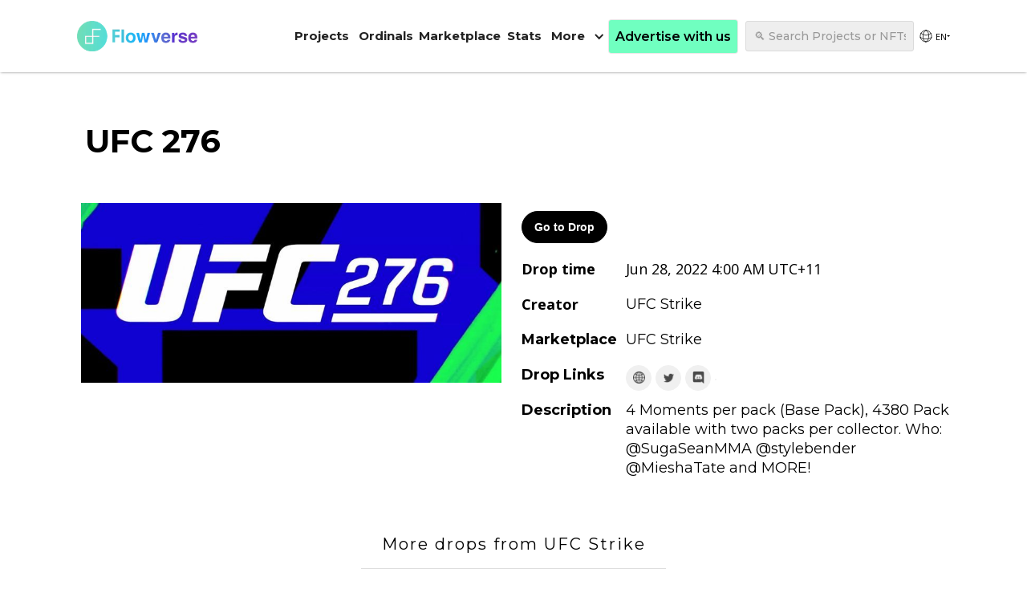

--- FILE ---
content_type: text/html
request_url: https://www.flowverse.co/upcoming-drops/ufc-276
body_size: 9924
content:
<!DOCTYPE html><!-- Last Published: Tue Sep 23 2025 19:05:18 GMT+0000 (Coordinated Universal Time) --><html data-wf-domain="www.flowverse.co" data-wf-page="6348a79620fac910d2fc4134" data-wf-site="60f0078a539d26360ebb9fff" lang="en" data-wf-collection="6348a79620fac99cf4fc423a" data-wf-item-slug="ufc-276"><head><meta charset="utf-8"/><title>UFC 276 | Flowverse NFT Drop</title><meta content="View details about UFC 276, the upcoming Flow Blockchain NFT Drop by UFC Strike on UFC Strike." name="description"/><meta content="UFC 276 | Flow Blockchain NFT Drop" property="og:title"/><meta content="View details about the upcoming NFT Drop on UFC Strike. 4 Moments per pack (Base Pack), 4380 Pack available with two packs per collector. Who: @SugaSeanMMA @stylebender @MieshaTate and MORE!" property="og:description"/><meta content="https://cdn.prod.website-files.com/60f008ba9757da0940af288e/62b5a5fbb0a8482d21c34261_123.jpg" property="og:image"/><meta content="UFC 276 | Flow Blockchain NFT Drop" property="twitter:title"/><meta content="View details about the upcoming NFT Drop on UFC Strike. 4 Moments per pack (Base Pack), 4380 Pack available with two packs per collector. Who: @SugaSeanMMA @stylebender @MieshaTate and MORE!" property="twitter:description"/><meta content="https://cdn.prod.website-files.com/60f008ba9757da0940af288e/62b5a5fbb0a8482d21c34261_123.jpg" property="twitter:image"/><meta property="og:type" content="website"/><meta content="summary_large_image" name="twitter:card"/><meta content="width=device-width, initial-scale=1" name="viewport"/><link href="https://cdn.prod.website-files.com/60f0078a539d26360ebb9fff/css/flowverse-0b43bb.webflow.shared.1d18d8abe.min.css" rel="stylesheet" type="text/css"/><link href="https://fonts.googleapis.com" rel="preconnect"/><link href="https://fonts.gstatic.com" rel="preconnect" crossorigin="anonymous"/><script src="https://ajax.googleapis.com/ajax/libs/webfont/1.6.26/webfont.js" type="text/javascript"></script><script type="text/javascript">WebFont.load({  google: {    families: ["Open Sans:300,300italic,400,400italic,600,600italic,700,700italic,800,800italic","Montserrat:100,100italic,200,200italic,300,300italic,400,400italic,500,500italic,600,600italic,700,700italic,800,800italic,900,900italic","Merriweather:300,300italic,400,400italic,700,700italic,900,900italic"]  }});</script><script src="https://use.typekit.net/mgu2ukv.js" type="text/javascript"></script><script type="text/javascript">try{Typekit.load();}catch(e){}</script><script type="text/javascript">!function(o,c){var n=c.documentElement,t=" w-mod-";n.className+=t+"js",("ontouchstart"in o||o.DocumentTouch&&c instanceof DocumentTouch)&&(n.className+=t+"touch")}(window,document);</script><link href="https://cdn.prod.website-files.com/60f0078a539d26360ebb9fff/60fe6d651603eb2fbf024f09_favicon-32x32.png" rel="shortcut icon" type="image/x-icon"/><link href="https://cdn.prod.website-files.com/60f0078a539d26360ebb9fff/60fe6e4583193da11547cd32_224548953_1716893225169544_121836484783088687_n%20(1).png" rel="apple-touch-icon"/><!-- Google tag (gtag.js) -->
<script async type="fs-cc" src="https://www.googletagmanager.com/gtag/js?id=G-MJVQ5WVSJ0"></script>
<script>
  window.dataLayer = window.dataLayer || [];
  function gtag(){dataLayer.push(arguments);}
  gtag('js', new Date());

  gtag('config', 'G-MJVQ5WVSJ0');
</script>

<link href="https://unpkg.com/globalseo/dist/translate.css" rel="stylesheet">
<script
  src="https://unpkg.com/globalseo/dist/translate.js"
  data-globalseo-key="97d6eb2e-549d-4d99-88ac-727f689c307f"
  data-use-browser-language="true"
  data-original-language="en"
  data-allowed-languages="ko, ja, zh, hi"
  data-exclude-classes=""
  data-translate-attributes="true"
  data-translate-form-placeholder="true"
  data-dynamic-translation="false"
></script>

<!-- Nocodelytics --><script async id="nocodelytics-snippet" type="text/javascript" src="https://tracker.nocodelytics.com/api/tracker/assets/nocodelytics.js"></script><!-- End Nocodelytics -->

<!-- Hotjar Tracking Code for https://flowverse.co -->
<script type="fs-cc">
    (function(h,o,t,j,a,r){
        h.hj=h.hj||function(){(h.hj.q=h.hj.q||[]).push(arguments)};
        h._hjSettings={hjid:2878646,hjsv:6};
        a=o.getElementsByTagName('head')[0];
        r=o.createElement('script');r.async=1;
        r.src=t+h._hjSettings.hjid+j+h._hjSettings.hjsv;
        a.appendChild(r);
    })(window,document,'https://static.hotjar.com/c/hotjar-','.js?sv=');
</script>

<script type="fs-cc">
    window.omnisend = window.omnisend || [];
    omnisend.push(["accountID", "6411585d77036e20b19b3ddf"]);
    omnisend.push(["track", "$pageViewed"]);
    !function(){var e=document.createElement("script");e.type="text/javascript",e.async=!0,e.src="https://omnisnippet1.com/inshop/launcher-v2.js";var t=document.getElementsByTagName("script")[0];t.parentNode.insertBefore(e,t)}();
</script>

<script id="jetboost-script"> window.JETBOOST_SITE_ID = "cl6ke3l9a00190nwl70atacjx"; (function(d) { var s = d.createElement("script"); s.src = "https://cdn.jetboost.io/jetboost.js"; s.async = 1; d.getElementsByTagName("head")[0].appendChild(s); })(document); </script>

<!-- Finsweet Cookie Consent -->
<script async src="https://cdn.jsdelivr.net/npm/@finsweet/cookie-consent@1/fs-cc.js" fs-cc-mode="opt-in" fs-cc-source="/"></script>
<script type='text/javascript' src='https://platform-api.sharethis.com/js/sharethis.js#property=60f8137dc22ba30019d7d611&product=inline-share-buttons' async='async'></script></head><body><div data-collapse="medium" data-animation="default" data-duration="400" data-easing="ease" data-easing2="ease" role="banner" class="navbar w-nav"><div class="navigation-container"><div class="navigation-left"><a href="/" class="brand-2 w-nav-brand"><img src="https://cdn.prod.website-files.com/60f0078a539d26360ebb9fff/636c4659cfaef257d1100875_Standard%20Webflow%20Logo.png" loading="lazy" alt="" class="image-8-copy"/></a></div><div class="navigation-right"><nav role="navigation" class="nav-menu-2 w-nav-menu"><a href="/flow-projects" class="flowverse-projects-button w-nav-link">Projects</a><a href="https://nft.flowverse.co/ordinals" target="_blank" class="flowverse-nft-button-copy w-nav-link">Ordinals</a><a href="https://nft.flowverse.co/marketplace" target="_blank" class="flowverse-nft-button-marketpalce w-nav-link">Marketplace</a><a href="https://nft.flowverse.co/stats" target="_blank" class="flowverse-nft-button w-nav-link">Stats</a><div data-hover="false" data-delay="0" class="dropdown-3 w-dropdown"><div class="dropdown-toggle-3 w-dropdown-toggle"><div class="icon-4 w-icon-dropdown-toggle"></div><div class="text-block-55">More</div></div><nav class="navigation-dropdown dropdown-long w-dropdown-list"><div class="dropdown-pointer"><div class="dropdown-wrapper-flex"><div class="dropdown-column-left"><a href="/learn" class="dropdown-link-3 w-inline-block"><div class="nav-content-wrap"><div class="dropdown-title">📙 Get Started</div></div></a><a href="https://rankings.flowverse.co/" target="_blank" class="dropdown-link-3 w-inline-block"><div class="nav-content-wrap"><div class="dropdown-title">📊 Project Rankings</div></div></a><a href="/drops" class="dropdown-link-3 w-inline-block"><div class="nav-content-wrap"><div class="dropdown-title">⚡ Upcoming Drops</div></div></a><a href="/flow-news" class="dropdown-link-3 w-inline-block"><div class="nav-content-wrap"><div class="dropdown-title">Articles</div></div></a><a href="https://discord.gg/VGKCAv66ZD" target="_blank" class="dropdown-link-3 w-inline-block"><div class="nav-content-wrap"><div class="dropdown-title">❤️ Flowverse Discord</div></div></a><a href="https://flowverse.substack.com/subscribe" target="_blank" class="dropdown-link-3 w-inline-block"><div class="nav-content-wrap"><div class="dropdown-title">📰 Newsletter</div></div></a><a href="https://flow.com" target="_blank" class="dropdown-link-3 w-inline-block"><div class="nav-content-wrap"><div class="dropdown-title">🌊 Flow.com</div></div></a><a href="/investors" class="dropdown-link-3 w-inline-block"><div class="nav-content-wrap"><div class="dropdown-title">💰 Flow Ecosystem Investors</div></div></a></div><div class="dropdown-column-right-new"><a href="https://forms.gle/rT9BReb8eA5N7iQk6" target="_blank" class="dropdown-link-3 w-inline-block"><div class="nav-content-wrap"><div class="dropdown-title">📢 Advertise with us</div></div></a><a href="https://jobs.flowverse.co/" target="_blank" class="dropdown-link-3 w-inline-block"><div class="nav-content-wrap"><div class="dropdown-title">‎‍💻 Jobs board</div></div></a><a href="/faq" class="dropdown-link-3 w-inline-block"><div class="nav-content-wrap"><div class="dropdown-title">🙋 FAQ</div></div></a></div></div><div class="pointer"></div></div></nav></div><a href="https://forms.gle/RUYdH2svKkoS6LMD6" data-w-id="06a387fc-8b66-0abf-7d5b-f224e3609dae" target="_blank" class="submit-your-project-navbar w-inline-block"><div class="projects-all">Advertise with us</div></a><div class="search-div-navbar-copy"><form action="/search" class="search-navbar-4-copy w-form"><input class="search-navbar-input-copy w-input" maxlength="256" name="query" placeholder="🔍 Search Projects or NFTs" type="search" id="search" required=""/><input type="submit" class="search-button-navbar w-button" value="🔍 Search"/></form></div><div><div class="w-embed"><div class="globalseo-select globalseo-lang-selector-wrapper globalseo-exclude">
  <details role="group">
     <summary role="button" class="globalseo-lang-selector-loading">
        <svg class="globalseo-lang-selector-loading-icon" width="20" height="20" viewBox="0 0 34 34" fill="none" xmlns="http://www.w3.org/2000/svg">
           <path d="M16.7906 28.9982C14.131 28.9516 11.5622 28.0231 9.48748 26.3584C7.4128 24.6937 5.94973 22.3871 5.328 19.8007M16.7906 28.9982C13.4777 28.9404 10.8853 23.521 11.0009 16.8953C11.1166 10.2697 13.8966 4.94402 17.2094 5.00185M16.7906 28.9982C17.4055 29.0089 18.0021 28.8342 18.5667 28.5M16.7906 28.9982C17.4353 29.0094 17.904 28.9456 18.4338 28.8411M5.328 19.8007C8.73815 21.7699 12.6799 22.9255 16.8953 22.9991C17.5541 23.0116 18.2116 22.9969 18.8663 22.9553M5.328 19.8007C5.09283 18.8151 4.98323 17.8037 5.00182 16.7906C5.03917 14.6509 5.63417 12.6503 6.64706 10.9277M17.2094 5.00185C20.5222 5.05968 23.1147 10.4791 22.9991 17.1047C22.9878 17.7501 22.9513 18.3831 22.8914 19M17.2094 5.00185C19.3374 5.03811 21.4175 5.63986 23.2362 6.74538C25.0548 7.8509 26.5467 9.42037 27.5585 11.2928M17.2094 5.00185C15.0814 4.96382 12.9816 5.49262 11.1255 6.53399C9.26935 7.57536 7.72367 9.09181 6.64706 10.9277M27.5585 11.2928C24.612 13.7563 20.8749 15.0729 17.0349 15.0003C13.0382 14.9306 9.40832 13.4003 6.64706 10.9277M27.5585 11.2928C28.5415 13.1075 29.0375 15.146 28.9982 17.2095C28.9905 17.6459 28.9597 18.0764 28.9068 18.5" 
              stroke="#000000" stroke-width="1.25" stroke-linecap="round" stroke-linejoin="round"/>
           <g style="animation: globalseospin 2s linear infinite; transform-origin: 26px 26px;">
             <circle cx="26" cy="26" r="7.125" stroke="#000000" stroke-width="1.75" stroke-dasharray="31.42" stroke-dashoffset="10.47"></circle>
           </g>
       </svg>
     </summary>
  </details>
</div></div></div></nav><div class="login-buttons"><a href="#" class="button-menu w-button">LIST YOUR PROJECT</a></div><div class="menu-button w-nav-button"><div class="w-icon-nav-menu"></div></div></div></div></div><div class="content-wrapper"><div class="cointainer w-container"><div class="header-div-drops"><div class="div-block-13"><img height="40" loading="lazy" width="40" src="" alt="UFC Strike" class="image-4 w-dyn-bind-empty"/><h1 class="heading">UFC 276</h1></div></div><div class="div-block-20"><div class="div-block-21"><h2 class="heading-5">Flow Blockchain NFT drop on </h2><h2 class="heading-5 w-dyn-bind-empty"></h2></div></div><div class="w-row"><div class="column w-col w-col-6"><div><img height="" loading="lazy" alt="UFC 276" src="https://cdn.prod.website-files.com/60f008ba9757da0940af288e/62b5a5fbb0a8482d21c34261_123.jpg" sizes="(max-width: 479px) 86vw, (max-width: 767px) 80vw, (max-width: 1919px) 41vw, 710px" srcset="https://cdn.prod.website-files.com/60f008ba9757da0940af288e/62b5a5fbb0a8482d21c34261_123-p-500.jpeg 500w, https://cdn.prod.website-files.com/60f008ba9757da0940af288e/62b5a5fbb0a8482d21c34261_123-p-800.jpeg 800w, https://cdn.prod.website-files.com/60f008ba9757da0940af288e/62b5a5fbb0a8482d21c34261_123-p-1080.jpeg 1080w, https://cdn.prod.website-files.com/60f008ba9757da0940af288e/62b5a5fbb0a8482d21c34261_123-p-1600.jpeg 1600w, https://cdn.prod.website-files.com/60f008ba9757da0940af288e/62b5a5fbb0a8482d21c34261_123.jpg 1615w" class="drop-image"/></div></div><div class="w-col w-col-6"><div><a href="https://www.ufcstrike.com/" target="_blank" class="visit-drop-button outbound w-button"><strong class="bold-text">Go to Drop</strong></a><div class="calendar-links w-condition-invisible"><a href="#" class="add-to-google-calendar w-button"><strong>Add to Google Calendar</strong></a><a href="#" class="add-to-outlook w-button"><strong>Add to Outlook Calendar</strong></a></div><div class="div-block-12 w-condition-invisible"><h4 class="drops-elem drops-element-mobile">Countdown</h4><div class="html-embed-2 w-embed w-iframe"><iframe style="pointer-events: none" src="https://free.timeanddate.com/countdown/i7wi6ht2/n152/cf12/cm0/cu4/ct0/cs1/ca0/co0/cr0/ss0/cac000/cpc090/pcfff/tcfff/fs100/szw320/szh135/iso2022-06-28T04:00:00" allowtransparency="true" frameborder="0" width="116" height="31"></iframe></div></div><div class="div-block-12"><div class="div-block-12"><a href="https://www.ufcstrike.com/" target="_blank" class="link-block-2 outbound w-inline-block"><h4 class="drops-elem-copy drops-element-mobile-copy">Drop time</h4></a></div><h4 class="drop-time-drops-page">Jun 28, 2022 4:00 AM</h4><h4 class="drop-time-drops-page w-condition-invisible">TBA</h4><h4 class="drop-time-drops-page w-condition-invisible">Jun 28, 2022</h4><h4 class="drops-time-drop-page">UTC+11</h4></div><div class="div-block-12"><div class="div-block-12"><a href="https://www.ufcstrike.com/" target="_blank" class="link-block-2 outbound w-inline-block"><h4 class="drops-elem-copy drops-element-mobile-copy">Creator</h4></a></div><a href="https://www.ufcstrike.com/" target="_blank" class="outbound w-inline-block"><h4 class="drops-element-text">UFC Strike</h4></a></div></div><div class="div-block-12"><h4 class="drops-elem drops-element-mobile">Marketplace</h4><div><a href="https://www.ufcstrike.com/" target="_blank" class="outbound w-inline-block w-condition-invisible"><h4 class="drops-element-text w-dyn-bind-empty"></h4></a><a href="/applications/ufc-strike" class="w-inline-block"><h4 class="drops-element-text">UFC Strike</h4></a></div></div><div class="social-links"><h4 class="drops-elem drops-element-mobile">Drop Links</h4><div class="social-icons-drop"><a href="https://ufcstrike.com/" target="_blank" class="social-link outbound w-inline-block"><img src="https://cdn.prod.website-files.com/60f0078a539d26360ebb9fff/60f698ef0f9f4d2f557d6962_globe.png" loading="lazy" width="30" height="30" alt="Website icon" class="social-icons"/></a><a href="https://twitter.com/UFCStrikeNFT" target="_blank" class="social-link outbound w-inline-block"><img src="https://cdn.prod.website-files.com/60f0078a539d26360ebb9fff/60f68bc598310b0a1061884a_104501_twitter_bird_icon.png" loading="lazy" width="30" height="30" alt="Twitter social icon" srcset="https://cdn.prod.website-files.com/60f0078a539d26360ebb9fff/60f68bc598310b0a1061884a_104501_twitter_bird_icon-p-500.png 500w, https://cdn.prod.website-files.com/60f0078a539d26360ebb9fff/60f68bc598310b0a1061884a_104501_twitter_bird_icon-p-800.png 800w, https://cdn.prod.website-files.com/60f0078a539d26360ebb9fff/60f68bc598310b0a1061884a_104501_twitter_bird_icon-p-1080.png 1080w, https://cdn.prod.website-files.com/60f0078a539d26360ebb9fff/60f68bc598310b0a1061884a_104501_twitter_bird_icon-p-1600.png 1600w, https://cdn.prod.website-files.com/60f0078a539d26360ebb9fff/60f68bc598310b0a1061884a_104501_twitter_bird_icon-p-2000.png 2000w, https://cdn.prod.website-files.com/60f0078a539d26360ebb9fff/60f68bc598310b0a1061884a_104501_twitter_bird_icon-p-2600.png 2600w, https://cdn.prod.website-files.com/60f0078a539d26360ebb9fff/60f68bc598310b0a1061884a_104501_twitter_bird_icon-p-3200.png 3200w, https://cdn.prod.website-files.com/60f0078a539d26360ebb9fff/60f68bc598310b0a1061884a_104501_twitter_bird_icon.png 4096w" sizes="30px" class="social-icons"/></a><a href="https://discord.com/invite/UFCStrike" target="_blank" class="social-link outbound w-inline-block"><img src="https://cdn.prod.website-files.com/60f0078a539d26360ebb9fff/60f68bbc9b48202261e76374_4691356_discord_icon.png" loading="lazy" width="30" height="30" alt="Discord icon" srcset="https://cdn.prod.website-files.com/60f0078a539d26360ebb9fff/60f68bbc9b48202261e76374_4691356_discord_icon-p-500.png 500w, https://cdn.prod.website-files.com/60f0078a539d26360ebb9fff/60f68bbc9b48202261e76374_4691356_discord_icon-p-800.png 800w, https://cdn.prod.website-files.com/60f0078a539d26360ebb9fff/60f68bbc9b48202261e76374_4691356_discord_icon-p-1080.png 1080w, https://cdn.prod.website-files.com/60f0078a539d26360ebb9fff/60f68bbc9b48202261e76374_4691356_discord_icon-p-1600.png 1600w, https://cdn.prod.website-files.com/60f0078a539d26360ebb9fff/60f68bbc9b48202261e76374_4691356_discord_icon-p-2000.png 2000w, https://cdn.prod.website-files.com/60f0078a539d26360ebb9fff/60f68bbc9b48202261e76374_4691356_discord_icon-p-2600.png 2600w, https://cdn.prod.website-files.com/60f0078a539d26360ebb9fff/60f68bbc9b48202261e76374_4691356_discord_icon-p-3200.png 3200w, https://cdn.prod.website-files.com/60f0078a539d26360ebb9fff/60f68bbc9b48202261e76374_4691356_discord_icon.png 4096w" sizes="30px" class="social-icons"/></a><a href="#" class="social-link outbound w-inline-block"><img src="https://cdn.prod.website-files.com/60f0078a539d26360ebb9fff/60f68b93a15ad3b858528d05_4691501_telegram_icon.png" loading="lazy" width="30" height="30" alt="" srcset="https://cdn.prod.website-files.com/60f0078a539d26360ebb9fff/60f68b93a15ad3b858528d05_4691501_telegram_icon-p-500.png 500w, https://cdn.prod.website-files.com/60f0078a539d26360ebb9fff/60f68b93a15ad3b858528d05_4691501_telegram_icon-p-800.png 800w, https://cdn.prod.website-files.com/60f0078a539d26360ebb9fff/60f68b93a15ad3b858528d05_4691501_telegram_icon-p-1080.png 1080w, https://cdn.prod.website-files.com/60f0078a539d26360ebb9fff/60f68b93a15ad3b858528d05_4691501_telegram_icon-p-1600.png 1600w, https://cdn.prod.website-files.com/60f0078a539d26360ebb9fff/60f68b93a15ad3b858528d05_4691501_telegram_icon-p-2000.png 2000w, https://cdn.prod.website-files.com/60f0078a539d26360ebb9fff/60f68b93a15ad3b858528d05_4691501_telegram_icon-p-2600.png 2600w, https://cdn.prod.website-files.com/60f0078a539d26360ebb9fff/60f68b93a15ad3b858528d05_4691501_telegram_icon-p-3200.png 3200w, https://cdn.prod.website-files.com/60f0078a539d26360ebb9fff/60f68b93a15ad3b858528d05_4691501_telegram_icon.png 4096w" sizes="100vw" class="social-icons w-condition-invisible"/></a></div></div><div class="div-block-12"><h4 class="drops-elem drops-element-mobile">Description</h4><div class="rich-text-block-5 w-condition-invisible w-dyn-bind-empty w-richtext"></div><h4 class="drops-element-text">4 Moments per pack (Base Pack), 4380 Pack available with two packs per collector. Who: @SugaSeanMMA
@stylebender
@MieshaTate and MORE! </h4></div><a href="/drops" class="drop-button w-condition-invisible w-button"><strong class="bold-text">View upcoming Flow Blockchain Drops</strong></a></div></div><div class="section-heading-copy"><h2 class="section-title-2-copy">More drops from </h2><h2 class="section-title-2-copy">UFC Strike</h2><div class="med-divider-copy"></div><div class="w-dyn-list"><div role="list" class="w-clearfix w-dyn-items w-row"><div role="listitem" class="blog-thumbnail w-dyn-item w-col w-col-4"><a href="/upcoming-drops/mic-drop-base-pack" data-w-id="cf39f11f-b36c-f36e-c7cc-10545b2638c0" class="thumbnail-wrapper w-inline-block"><div class="image-wrapper"><div style="background-image:url(&quot;https://cdn.prod.website-files.com/60f008ba9757da0940af288e/6510ee732beacb8da079202f_1.png&quot;);-webkit-transform:translate3d(0, 0, 0) scale3d(1, 1, 1) rotateX(0) rotateY(0) rotateZ(0) skew(0, 0);-moz-transform:translate3d(0, 0, 0) scale3d(1, 1, 1) rotateX(0) rotateY(0) rotateZ(0) skew(0, 0);-ms-transform:translate3d(0, 0, 0) scale3d(1, 1, 1) rotateX(0) rotateY(0) rotateZ(0) skew(0, 0);transform:translate3d(0, 0, 0) scale3d(1, 1, 1) rotateX(0) rotateY(0) rotateZ(0) skew(0, 0)" class="thumbnail-image"></div><div class="category-tag-copy w-condition-invisible">sold out</div></div><div class="thumbnail-text-copy"><div class="blog-title-2">Mic Drop Base Pack</div><div class="preview-text">UFC Strike</div></div></a></div><div role="listitem" class="blog-thumbnail w-dyn-item w-col w-col-4"><a href="/upcoming-drops/mic-drop-elite-pack" data-w-id="cf39f11f-b36c-f36e-c7cc-10545b2638c0" class="thumbnail-wrapper w-inline-block"><div class="image-wrapper"><div style="background-image:url(&quot;https://cdn.prod.website-files.com/60f008ba9757da0940af288e/6510edfb66b561564a0c717b_1.png&quot;);-webkit-transform:translate3d(0, 0, 0) scale3d(1, 1, 1) rotateX(0) rotateY(0) rotateZ(0) skew(0, 0);-moz-transform:translate3d(0, 0, 0) scale3d(1, 1, 1) rotateX(0) rotateY(0) rotateZ(0) skew(0, 0);-ms-transform:translate3d(0, 0, 0) scale3d(1, 1, 1) rotateX(0) rotateY(0) rotateZ(0) skew(0, 0);transform:translate3d(0, 0, 0) scale3d(1, 1, 1) rotateX(0) rotateY(0) rotateZ(0) skew(0, 0)" class="thumbnail-image"></div><div class="category-tag-copy">sold out</div></div><div class="thumbnail-text-copy"><div class="blog-title-2">Mic Drop Elite Pack</div><div class="preview-text">UFC Strike</div></div></a></div><div role="listitem" class="blog-thumbnail w-dyn-item w-col w-col-4"><a href="/upcoming-drops/galxe-pack" data-w-id="cf39f11f-b36c-f36e-c7cc-10545b2638c0" class="thumbnail-wrapper w-inline-block"><div class="image-wrapper"><div style="background-image:url(&quot;https://cdn.prod.website-files.com/60f008ba9757da0940af288e/64d98e1ff05b3a1492e84c87_1.png&quot;);-webkit-transform:translate3d(0, 0, 0) scale3d(1, 1, 1) rotateX(0) rotateY(0) rotateZ(0) skew(0, 0);-moz-transform:translate3d(0, 0, 0) scale3d(1, 1, 1) rotateX(0) rotateY(0) rotateZ(0) skew(0, 0);-ms-transform:translate3d(0, 0, 0) scale3d(1, 1, 1) rotateX(0) rotateY(0) rotateZ(0) skew(0, 0);transform:translate3d(0, 0, 0) scale3d(1, 1, 1) rotateX(0) rotateY(0) rotateZ(0) skew(0, 0)" class="thumbnail-image"></div><div class="category-tag-copy w-condition-invisible">sold out</div></div><div class="thumbnail-text-copy"><div class="blog-title-2">Galxe Pack</div><div class="preview-text">UFC Strike</div></div></a></div><div role="listitem" class="blog-thumbnail w-dyn-item w-col w-col-4"><a href="/upcoming-drops/the-ultimate-fighter-pack-drop-elite-pack" data-w-id="cf39f11f-b36c-f36e-c7cc-10545b2638c0" class="thumbnail-wrapper w-inline-block"><div class="image-wrapper"><div style="background-image:url(&quot;https://cdn.prod.website-files.com/60f008ba9757da0940af288e/647d3accc1e5902cc584b981_2.png&quot;);-webkit-transform:translate3d(0, 0, 0) scale3d(1, 1, 1) rotateX(0) rotateY(0) rotateZ(0) skew(0, 0);-moz-transform:translate3d(0, 0, 0) scale3d(1, 1, 1) rotateX(0) rotateY(0) rotateZ(0) skew(0, 0);-ms-transform:translate3d(0, 0, 0) scale3d(1, 1, 1) rotateX(0) rotateY(0) rotateZ(0) skew(0, 0);transform:translate3d(0, 0, 0) scale3d(1, 1, 1) rotateX(0) rotateY(0) rotateZ(0) skew(0, 0)" class="thumbnail-image"></div><div class="category-tag-copy">sold out</div></div><div class="thumbnail-text-copy"><div class="blog-title-2">THE ULTIMATE FIGHTER PACK DROP (‍ELITE Pack) </div><div class="preview-text">UFC Strike</div></div></a></div><div role="listitem" class="blog-thumbnail w-dyn-item w-col w-col-4"><a href="/upcoming-drops/the-ultimate-fighter-pack-drop-base-pack" data-w-id="cf39f11f-b36c-f36e-c7cc-10545b2638c0" class="thumbnail-wrapper w-inline-block"><div class="image-wrapper"><div style="background-image:url(&quot;https://cdn.prod.website-files.com/60f008ba9757da0940af288e/647d3accc1e5902cc584b981_2.png&quot;);-webkit-transform:translate3d(0, 0, 0) scale3d(1, 1, 1) rotateX(0) rotateY(0) rotateZ(0) skew(0, 0);-moz-transform:translate3d(0, 0, 0) scale3d(1, 1, 1) rotateX(0) rotateY(0) rotateZ(0) skew(0, 0);-ms-transform:translate3d(0, 0, 0) scale3d(1, 1, 1) rotateX(0) rotateY(0) rotateZ(0) skew(0, 0);transform:translate3d(0, 0, 0) scale3d(1, 1, 1) rotateX(0) rotateY(0) rotateZ(0) skew(0, 0)" class="thumbnail-image"></div><div class="category-tag-copy w-condition-invisible">sold out</div></div><div class="thumbnail-text-copy"><div class="blog-title-2">THE ULTIMATE FIGHTER PACK DROP (‍BASE Pack)</div><div class="preview-text">UFC Strike</div></div></a></div><div role="listitem" class="blog-thumbnail w-dyn-item w-col w-col-4"><a href="/upcoming-drops/standouts-pack" data-w-id="cf39f11f-b36c-f36e-c7cc-10545b2638c0" class="thumbnail-wrapper w-inline-block"><div class="image-wrapper"><div style="background-image:url(&quot;https://cdn.prod.website-files.com/60f008ba9757da0940af288e/644b11f0c9a660e78731f173_1.png&quot;);-webkit-transform:translate3d(0, 0, 0) scale3d(1, 1, 1) rotateX(0) rotateY(0) rotateZ(0) skew(0, 0);-moz-transform:translate3d(0, 0, 0) scale3d(1, 1, 1) rotateX(0) rotateY(0) rotateZ(0) skew(0, 0);-ms-transform:translate3d(0, 0, 0) scale3d(1, 1, 1) rotateX(0) rotateY(0) rotateZ(0) skew(0, 0);transform:translate3d(0, 0, 0) scale3d(1, 1, 1) rotateX(0) rotateY(0) rotateZ(0) skew(0, 0)" class="thumbnail-image"></div><div class="category-tag-copy w-condition-invisible">sold out</div></div><div class="thumbnail-text-copy"><div class="blog-title-2">STANDOUTS Pack</div><div class="preview-text">UFC Strike</div></div></a></div><div role="listitem" class="blog-thumbnail w-dyn-item w-col w-col-4"><a href="/upcoming-drops/pride-fc-packs" data-w-id="cf39f11f-b36c-f36e-c7cc-10545b2638c0" class="thumbnail-wrapper w-inline-block"><div class="image-wrapper"><div style="background-image:url(&quot;https://cdn.prod.website-files.com/60f008ba9757da0940af288e/6420e9eab00d3b1f26221ad5_123.png&quot;);-webkit-transform:translate3d(0, 0, 0) scale3d(1, 1, 1) rotateX(0) rotateY(0) rotateZ(0) skew(0, 0);-moz-transform:translate3d(0, 0, 0) scale3d(1, 1, 1) rotateX(0) rotateY(0) rotateZ(0) skew(0, 0);-ms-transform:translate3d(0, 0, 0) scale3d(1, 1, 1) rotateX(0) rotateY(0) rotateZ(0) skew(0, 0);transform:translate3d(0, 0, 0) scale3d(1, 1, 1) rotateX(0) rotateY(0) rotateZ(0) skew(0, 0)" class="thumbnail-image"></div><div class="category-tag-copy w-condition-invisible">sold out</div></div><div class="thumbnail-text-copy"><div class="blog-title-2">PRIDE FC PACKS!</div><div class="preview-text">UFC Strike</div></div></a></div><div role="listitem" class="blog-thumbnail w-dyn-item w-col w-col-4"><a href="/upcoming-drops/ufc-285-base" data-w-id="cf39f11f-b36c-f36e-c7cc-10545b2638c0" class="thumbnail-wrapper w-inline-block"><div class="image-wrapper"><div style="background-image:url(&quot;https://cdn.prod.website-files.com/60f008ba9757da0940af288e/63ffd4814e6c887710fe37a9_123.png&quot;);-webkit-transform:translate3d(0, 0, 0) scale3d(1, 1, 1) rotateX(0) rotateY(0) rotateZ(0) skew(0, 0);-moz-transform:translate3d(0, 0, 0) scale3d(1, 1, 1) rotateX(0) rotateY(0) rotateZ(0) skew(0, 0);-ms-transform:translate3d(0, 0, 0) scale3d(1, 1, 1) rotateX(0) rotateY(0) rotateZ(0) skew(0, 0);transform:translate3d(0, 0, 0) scale3d(1, 1, 1) rotateX(0) rotateY(0) rotateZ(0) skew(0, 0)" class="thumbnail-image"></div><div class="category-tag-copy">sold out</div></div><div class="thumbnail-text-copy"><div class="blog-title-2">UFC 285 Base</div><div class="preview-text">UFC Strike</div></div></a></div><div role="listitem" class="blog-thumbnail w-dyn-item w-col w-col-4"><a href="/upcoming-drops/ufc-285-elite-pack" data-w-id="cf39f11f-b36c-f36e-c7cc-10545b2638c0" class="thumbnail-wrapper w-inline-block"><div class="image-wrapper"><div style="background-image:url(&quot;https://cdn.prod.website-files.com/60f008ba9757da0940af288e/63ffd3bee0a8bd134ad6f033_123.png&quot;);-webkit-transform:translate3d(0, 0, 0) scale3d(1, 1, 1) rotateX(0) rotateY(0) rotateZ(0) skew(0, 0);-moz-transform:translate3d(0, 0, 0) scale3d(1, 1, 1) rotateX(0) rotateY(0) rotateZ(0) skew(0, 0);-ms-transform:translate3d(0, 0, 0) scale3d(1, 1, 1) rotateX(0) rotateY(0) rotateZ(0) skew(0, 0);transform:translate3d(0, 0, 0) scale3d(1, 1, 1) rotateX(0) rotateY(0) rotateZ(0) skew(0, 0)" class="thumbnail-image"></div><div class="category-tag-copy">sold out</div></div><div class="thumbnail-text-copy"><div class="blog-title-2">UFC 285 Elite Pack</div><div class="preview-text">UFC Strike</div></div></a></div><div role="listitem" class="blog-thumbnail w-dyn-item w-col w-col-4"><a href="/upcoming-drops/tapped-premium-pack" data-w-id="cf39f11f-b36c-f36e-c7cc-10545b2638c0" class="thumbnail-wrapper w-inline-block"><div class="image-wrapper"><div style="background-image:url(&quot;https://cdn.prod.website-files.com/60f008ba9757da0940af288e/632d85d9f5a7ec6745b494ad_123.png&quot;);-webkit-transform:translate3d(0, 0, 0) scale3d(1, 1, 1) rotateX(0) rotateY(0) rotateZ(0) skew(0, 0);-moz-transform:translate3d(0, 0, 0) scale3d(1, 1, 1) rotateX(0) rotateY(0) rotateZ(0) skew(0, 0);-ms-transform:translate3d(0, 0, 0) scale3d(1, 1, 1) rotateX(0) rotateY(0) rotateZ(0) skew(0, 0);transform:translate3d(0, 0, 0) scale3d(1, 1, 1) rotateX(0) rotateY(0) rotateZ(0) skew(0, 0)" class="thumbnail-image"></div><div class="category-tag-copy w-condition-invisible">sold out</div></div><div class="thumbnail-text-copy"><div class="blog-title-2">TAPPED PREMIUM PACK</div><div class="preview-text">UFC Strike</div></div></a></div><div role="listitem" class="blog-thumbnail w-dyn-item w-col w-col-4"><a href="/upcoming-drops/tapped-base-packs" data-w-id="cf39f11f-b36c-f36e-c7cc-10545b2638c0" class="thumbnail-wrapper w-inline-block"><div class="image-wrapper"><div style="background-image:url(&quot;https://cdn.prod.website-files.com/60f008ba9757da0940af288e/632d838e386fda38bdae3b5c_123.png&quot;);-webkit-transform:translate3d(0, 0, 0) scale3d(1, 1, 1) rotateX(0) rotateY(0) rotateZ(0) skew(0, 0);-moz-transform:translate3d(0, 0, 0) scale3d(1, 1, 1) rotateX(0) rotateY(0) rotateZ(0) skew(0, 0);-ms-transform:translate3d(0, 0, 0) scale3d(1, 1, 1) rotateX(0) rotateY(0) rotateZ(0) skew(0, 0);transform:translate3d(0, 0, 0) scale3d(1, 1, 1) rotateX(0) rotateY(0) rotateZ(0) skew(0, 0)" class="thumbnail-image"></div><div class="category-tag-copy w-condition-invisible">sold out</div></div><div class="thumbnail-text-copy"><div class="blog-title-2">TAPPED BASE PACK</div><div class="preview-text">UFC Strike</div></div></a></div><div role="listitem" class="blog-thumbnail w-dyn-item w-col w-col-4"><a href="/upcoming-drops/the-209-part-ii" data-w-id="cf39f11f-b36c-f36e-c7cc-10545b2638c0" class="thumbnail-wrapper w-inline-block"><div class="image-wrapper"><div style="background-image:url(&quot;https://cdn.prod.website-files.com/60f008ba9757da0940af288e/63146b8abb60dc7b3bf2f3c0_123.jpg&quot;);-webkit-transform:translate3d(0, 0, 0) scale3d(1, 1, 1) rotateX(0) rotateY(0) rotateZ(0) skew(0, 0);-moz-transform:translate3d(0, 0, 0) scale3d(1, 1, 1) rotateX(0) rotateY(0) rotateZ(0) skew(0, 0);-ms-transform:translate3d(0, 0, 0) scale3d(1, 1, 1) rotateX(0) rotateY(0) rotateZ(0) skew(0, 0);transform:translate3d(0, 0, 0) scale3d(1, 1, 1) rotateX(0) rotateY(0) rotateZ(0) skew(0, 0)" class="thumbnail-image"></div><div class="category-tag-copy">sold out</div></div><div class="thumbnail-text-copy"><div class="blog-title-2">The 209 Part II</div><div class="preview-text">UFC Strike</div></div></a></div><div role="listitem" class="blog-thumbnail w-dyn-item w-col w-col-4"><a href="/upcoming-drops/ufc-starter-pack" data-w-id="cf39f11f-b36c-f36e-c7cc-10545b2638c0" class="thumbnail-wrapper w-inline-block"><div class="image-wrapper"><div style="background-image:url(&quot;https://cdn.prod.website-files.com/60f008ba9757da0940af288e/630de88e12dded3c48487824_123.jpg&quot;);-webkit-transform:translate3d(0, 0, 0) scale3d(1, 1, 1) rotateX(0) rotateY(0) rotateZ(0) skew(0, 0);-moz-transform:translate3d(0, 0, 0) scale3d(1, 1, 1) rotateX(0) rotateY(0) rotateZ(0) skew(0, 0);-ms-transform:translate3d(0, 0, 0) scale3d(1, 1, 1) rotateX(0) rotateY(0) rotateZ(0) skew(0, 0);transform:translate3d(0, 0, 0) scale3d(1, 1, 1) rotateX(0) rotateY(0) rotateZ(0) skew(0, 0)" class="thumbnail-image"></div><div class="category-tag-copy w-condition-invisible">sold out</div></div><div class="thumbnail-text-copy"><div class="blog-title-2">UFC STARTER PACK</div><div class="preview-text">UFC Strike</div></div></a></div><div role="listitem" class="blog-thumbnail w-dyn-item w-col w-col-4"><a href="/upcoming-drops/lights-out-event-kamaru-usman-premium-packs" data-w-id="cf39f11f-b36c-f36e-c7cc-10545b2638c0" class="thumbnail-wrapper w-inline-block"><div class="image-wrapper"><div style="background-image:url(&quot;https://cdn.prod.website-files.com/60f008ba9757da0940af288e/62f9000ded318a445f328ad8_123.jpg&quot;);-webkit-transform:translate3d(0, 0, 0) scale3d(1, 1, 1) rotateX(0) rotateY(0) rotateZ(0) skew(0, 0);-moz-transform:translate3d(0, 0, 0) scale3d(1, 1, 1) rotateX(0) rotateY(0) rotateZ(0) skew(0, 0);-ms-transform:translate3d(0, 0, 0) scale3d(1, 1, 1) rotateX(0) rotateY(0) rotateZ(0) skew(0, 0);transform:translate3d(0, 0, 0) scale3d(1, 1, 1) rotateX(0) rotateY(0) rotateZ(0) skew(0, 0)" class="thumbnail-image"></div><div class="category-tag-copy">sold out</div></div><div class="thumbnail-text-copy"><div class="blog-title-2">LIGHTS OUT PACK - DAY 3</div><div class="preview-text">UFC Strike</div></div></a></div><div role="listitem" class="blog-thumbnail w-dyn-item w-col w-col-4"><a href="/upcoming-drops/lights-out-event-dan-henderson-elite-packs" data-w-id="cf39f11f-b36c-f36e-c7cc-10545b2638c0" class="thumbnail-wrapper w-inline-block"><div class="image-wrapper"><div style="background-image:url(&quot;https://cdn.prod.website-files.com/60f008ba9757da0940af288e/62f8ffb64281497d4aee8bc3_123.jpg&quot;);-webkit-transform:translate3d(0, 0, 0) scale3d(1, 1, 1) rotateX(0) rotateY(0) rotateZ(0) skew(0, 0);-moz-transform:translate3d(0, 0, 0) scale3d(1, 1, 1) rotateX(0) rotateY(0) rotateZ(0) skew(0, 0);-ms-transform:translate3d(0, 0, 0) scale3d(1, 1, 1) rotateX(0) rotateY(0) rotateZ(0) skew(0, 0);transform:translate3d(0, 0, 0) scale3d(1, 1, 1) rotateX(0) rotateY(0) rotateZ(0) skew(0, 0)" class="thumbnail-image"></div><div class="category-tag-copy">sold out</div></div><div class="thumbnail-text-copy"><div class="blog-title-2">LIGHTS OUT PACK - DAY 2</div><div class="preview-text">UFC Strike</div></div></a></div><div role="listitem" class="blog-thumbnail w-dyn-item w-col w-col-4"><a href="/upcoming-drops/lights-out-sean-omalley-base-packs" data-w-id="cf39f11f-b36c-f36e-c7cc-10545b2638c0" class="thumbnail-wrapper w-inline-block"><div class="image-wrapper"><div style="background-image:url(&quot;https://cdn.prod.website-files.com/60f008ba9757da0940af288e/62f8ff3891801f3c41a9811d_123.jpg&quot;);-webkit-transform:translate3d(0, 0, 0) scale3d(1, 1, 1) rotateX(0) rotateY(0) rotateZ(0) skew(0, 0);-moz-transform:translate3d(0, 0, 0) scale3d(1, 1, 1) rotateX(0) rotateY(0) rotateZ(0) skew(0, 0);-ms-transform:translate3d(0, 0, 0) scale3d(1, 1, 1) rotateX(0) rotateY(0) rotateZ(0) skew(0, 0);transform:translate3d(0, 0, 0) scale3d(1, 1, 1) rotateX(0) rotateY(0) rotateZ(0) skew(0, 0)" class="thumbnail-image"></div><div class="category-tag-copy">sold out</div></div><div class="thumbnail-text-copy"><div class="blog-title-2">LIGHTS OUT PACK - DAY 1</div><div class="preview-text">UFC Strike</div></div></a></div><div role="listitem" class="blog-thumbnail w-dyn-item w-col w-col-4"><a href="/upcoming-drops/ufc-london-pack-series-1" data-w-id="cf39f11f-b36c-f36e-c7cc-10545b2638c0" class="thumbnail-wrapper w-inline-block"><div class="image-wrapper"><div style="background-image:url(&quot;https://cdn.prod.website-files.com/60f008ba9757da0940af288e/62d6b0dd2035f85cb8dbbcf8_123.jpg&quot;);-webkit-transform:translate3d(0, 0, 0) scale3d(1, 1, 1) rotateX(0) rotateY(0) rotateZ(0) skew(0, 0);-moz-transform:translate3d(0, 0, 0) scale3d(1, 1, 1) rotateX(0) rotateY(0) rotateZ(0) skew(0, 0);-ms-transform:translate3d(0, 0, 0) scale3d(1, 1, 1) rotateX(0) rotateY(0) rotateZ(0) skew(0, 0);transform:translate3d(0, 0, 0) scale3d(1, 1, 1) rotateX(0) rotateY(0) rotateZ(0) skew(0, 0)" class="thumbnail-image"></div><div class="category-tag-copy">sold out</div></div><div class="thumbnail-text-copy"><div class="blog-title-2">UFC London Pack (Series 1)</div><div class="preview-text">UFC Strike</div></div></a></div><div role="listitem" class="blog-thumbnail w-dyn-item w-col w-col-4"><a href="/upcoming-drops/icons" data-w-id="cf39f11f-b36c-f36e-c7cc-10545b2638c0" class="thumbnail-wrapper w-inline-block"><div class="image-wrapper"><div style="background-image:url(&quot;https://cdn.prod.website-files.com/60f008ba9757da0940af288e/62bdac390680cfb3ee4ee3f5_123.jpg&quot;);-webkit-transform:translate3d(0, 0, 0) scale3d(1, 1, 1) rotateX(0) rotateY(0) rotateZ(0) skew(0, 0);-moz-transform:translate3d(0, 0, 0) scale3d(1, 1, 1) rotateX(0) rotateY(0) rotateZ(0) skew(0, 0);-ms-transform:translate3d(0, 0, 0) scale3d(1, 1, 1) rotateX(0) rotateY(0) rotateZ(0) skew(0, 0);transform:translate3d(0, 0, 0) scale3d(1, 1, 1) rotateX(0) rotateY(0) rotateZ(0) skew(0, 0)" class="thumbnail-image"></div><div class="category-tag-copy">sold out</div></div><div class="thumbnail-text-copy"><div class="blog-title-2">ICONS</div><div class="preview-text">UFC Strike</div></div></a></div><div role="listitem" class="blog-thumbnail w-dyn-item w-col w-col-4"><a href="/upcoming-drops/dojo-pack" data-w-id="cf39f11f-b36c-f36e-c7cc-10545b2638c0" class="thumbnail-wrapper w-inline-block"><div class="image-wrapper"><div style="background-image:url(&quot;https://cdn.prod.website-files.com/60f008ba9757da0940af288e/62906297713c2c84ad65be14_123.jpg&quot;);-webkit-transform:translate3d(0, 0, 0) scale3d(1, 1, 1) rotateX(0) rotateY(0) rotateZ(0) skew(0, 0);-moz-transform:translate3d(0, 0, 0) scale3d(1, 1, 1) rotateX(0) rotateY(0) rotateZ(0) skew(0, 0);-ms-transform:translate3d(0, 0, 0) scale3d(1, 1, 1) rotateX(0) rotateY(0) rotateZ(0) skew(0, 0);transform:translate3d(0, 0, 0) scale3d(1, 1, 1) rotateX(0) rotateY(0) rotateZ(0) skew(0, 0)" class="thumbnail-image"></div><div class="category-tag-copy">sold out</div></div><div class="thumbnail-text-copy"><div class="blog-title-2">DOJO PACK </div><div class="preview-text">UFC Strike</div></div></a></div><div role="listitem" class="blog-thumbnail w-dyn-item w-col w-col-4"><a href="/upcoming-drops/ufc-274-fighters" data-w-id="cf39f11f-b36c-f36e-c7cc-10545b2638c0" class="thumbnail-wrapper w-inline-block"><div class="image-wrapper"><div style="background-image:url(&quot;https://cdn.prod.website-files.com/60f008ba9757da0940af288e/62906297713c2c84ad65be14_123.jpg&quot;);-webkit-transform:translate3d(0, 0, 0) scale3d(1, 1, 1) rotateX(0) rotateY(0) rotateZ(0) skew(0, 0);-moz-transform:translate3d(0, 0, 0) scale3d(1, 1, 1) rotateX(0) rotateY(0) rotateZ(0) skew(0, 0);-ms-transform:translate3d(0, 0, 0) scale3d(1, 1, 1) rotateX(0) rotateY(0) rotateZ(0) skew(0, 0);transform:translate3d(0, 0, 0) scale3d(1, 1, 1) rotateX(0) rotateY(0) rotateZ(0) skew(0, 0)" class="thumbnail-image"></div><div class="category-tag-copy">sold out</div></div><div class="thumbnail-text-copy"><div class="blog-title-2">UFC 274</div><div class="preview-text">UFC Strike</div></div></a></div><div role="listitem" class="blog-thumbnail w-dyn-item w-col w-col-4"><a href="/upcoming-drops/series-1" data-w-id="cf39f11f-b36c-f36e-c7cc-10545b2638c0" class="thumbnail-wrapper w-inline-block"><div class="image-wrapper"><div style="background-image:url(&quot;https://cdn.prod.website-files.com/60f008ba9757da0940af288e/62562afa7fbd39d854fc63a3_UFC123.jpg&quot;);-webkit-transform:translate3d(0, 0, 0) scale3d(1, 1, 1) rotateX(0) rotateY(0) rotateZ(0) skew(0, 0);-moz-transform:translate3d(0, 0, 0) scale3d(1, 1, 1) rotateX(0) rotateY(0) rotateZ(0) skew(0, 0);-ms-transform:translate3d(0, 0, 0) scale3d(1, 1, 1) rotateX(0) rotateY(0) rotateZ(0) skew(0, 0);transform:translate3d(0, 0, 0) scale3d(1, 1, 1) rotateX(0) rotateY(0) rotateZ(0) skew(0, 0)" class="thumbnail-image"></div><div class="category-tag-copy">sold out</div></div><div class="thumbnail-text-copy"><div class="blog-title-2">Series 1</div><div class="preview-text">UFC Strike</div></div></a></div><div role="listitem" class="blog-thumbnail w-dyn-item w-col w-col-4"><a href="/upcoming-drops/round-one-ufc-2" data-w-id="cf39f11f-b36c-f36e-c7cc-10545b2638c0" class="thumbnail-wrapper w-inline-block"><div class="image-wrapper"><div style="background-image:url(&quot;https://cdn.prod.website-files.com/60f008ba9757da0940af288e/6236cf53c049e1c4bde591f0_UFC123.jpg&quot;);-webkit-transform:translate3d(0, 0, 0) scale3d(1, 1, 1) rotateX(0) rotateY(0) rotateZ(0) skew(0, 0);-moz-transform:translate3d(0, 0, 0) scale3d(1, 1, 1) rotateX(0) rotateY(0) rotateZ(0) skew(0, 0);-ms-transform:translate3d(0, 0, 0) scale3d(1, 1, 1) rotateX(0) rotateY(0) rotateZ(0) skew(0, 0);transform:translate3d(0, 0, 0) scale3d(1, 1, 1) rotateX(0) rotateY(0) rotateZ(0) skew(0, 0)" class="thumbnail-image"></div><div class="category-tag-copy">sold out</div></div><div class="thumbnail-text-copy"><div class="blog-title-2">Round One (UFC)</div><div class="preview-text">UFC Strike</div></div></a></div><div role="listitem" class="blog-thumbnail w-dyn-item w-col w-col-4"><a href="/upcoming-drops/round-one-ufc" data-w-id="cf39f11f-b36c-f36e-c7cc-10545b2638c0" class="thumbnail-wrapper w-inline-block"><div class="image-wrapper"><div style="background-image:url(&quot;https://cdn.prod.website-files.com/60f008ba9757da0940af288e/6236cf53c049e1c4bde591f0_UFC123.jpg&quot;);-webkit-transform:translate3d(0, 0, 0) scale3d(1, 1, 1) rotateX(0) rotateY(0) rotateZ(0) skew(0, 0);-moz-transform:translate3d(0, 0, 0) scale3d(1, 1, 1) rotateX(0) rotateY(0) rotateZ(0) skew(0, 0);-ms-transform:translate3d(0, 0, 0) scale3d(1, 1, 1) rotateX(0) rotateY(0) rotateZ(0) skew(0, 0);transform:translate3d(0, 0, 0) scale3d(1, 1, 1) rotateX(0) rotateY(0) rotateZ(0) skew(0, 0)" class="thumbnail-image"></div><div class="category-tag-copy">sold out</div></div><div class="thumbnail-text-copy"><div class="blog-title-2">Round One (UFC)</div><div class="preview-text">UFC Strike</div></div></a></div><div role="listitem" class="blog-thumbnail w-dyn-item w-col w-col-4"><a href="/upcoming-drops/ufc-strike-fully-loaded-packs" data-w-id="cf39f11f-b36c-f36e-c7cc-10545b2638c0" class="thumbnail-wrapper w-inline-block"><div class="image-wrapper"><div style="background-image:url(&quot;https://cdn.prod.website-files.com/60f008ba9757da0940af288e/61f5345405b63b53159f089d_ufc123.jpg&quot;);-webkit-transform:translate3d(0, 0, 0) scale3d(1, 1, 1) rotateX(0) rotateY(0) rotateZ(0) skew(0, 0);-moz-transform:translate3d(0, 0, 0) scale3d(1, 1, 1) rotateX(0) rotateY(0) rotateZ(0) skew(0, 0);-ms-transform:translate3d(0, 0, 0) scale3d(1, 1, 1) rotateX(0) rotateY(0) rotateZ(0) skew(0, 0);transform:translate3d(0, 0, 0) scale3d(1, 1, 1) rotateX(0) rotateY(0) rotateZ(0) skew(0, 0)" class="thumbnail-image"></div><div class="category-tag-copy">sold out</div></div><div class="thumbnail-text-copy"><div class="blog-title-2">UFC Strike: Fully Loaded packs</div><div class="preview-text">UFC Strike</div></div></a></div><div role="listitem" class="blog-thumbnail w-dyn-item w-col w-col-4"><a href="/upcoming-drops/fully-loaded" data-w-id="cf39f11f-b36c-f36e-c7cc-10545b2638c0" class="thumbnail-wrapper w-inline-block"><div class="image-wrapper"><div style="background-image:url(&quot;https://cdn.prod.website-files.com/60f008ba9757da0940af288e/61e977ef47e9fbc9839286cc_ufc123.jpg&quot;);-webkit-transform:translate3d(0, 0, 0) scale3d(1, 1, 1) rotateX(0) rotateY(0) rotateZ(0) skew(0, 0);-moz-transform:translate3d(0, 0, 0) scale3d(1, 1, 1) rotateX(0) rotateY(0) rotateZ(0) skew(0, 0);-ms-transform:translate3d(0, 0, 0) scale3d(1, 1, 1) rotateX(0) rotateY(0) rotateZ(0) skew(0, 0);transform:translate3d(0, 0, 0) scale3d(1, 1, 1) rotateX(0) rotateY(0) rotateZ(0) skew(0, 0)" class="thumbnail-image"></div><div class="category-tag-copy">sold out</div></div><div class="thumbnail-text-copy"><div class="blog-title-2">Fully Loaded</div><div class="preview-text">UFC Strike</div></div></a></div></div></div></div><div class="section-heading-copy"><h2 class="section-title-2-copy">Other upcoming NFT sales</h2><div class="med-divider-copy"></div><div class="w-dyn-list"><div role="list" class="w-clearfix w-dyn-items w-row"><div role="listitem" class="blog-thumbnail w-dyn-item w-col w-col-4"><a href="/upcoming-drops/hot-route-series-2-release-4" data-w-id="0fa908f2-1796-74a9-c572-6165be040545" class="thumbnail-wrapper w-inline-block"><div class="image-wrapper"><div style="background-image:url(&quot;https://cdn.prod.website-files.com/60f008ba9757da0940af288e/6448a1592181ced9c19d7159_123.png&quot;);-webkit-transform:translate3d(0, 0, 0) scale3d(1, 1, 1) rotateX(0) rotateY(0) rotateZ(0) skew(0, 0);-moz-transform:translate3d(0, 0, 0) scale3d(1, 1, 1) rotateX(0) rotateY(0) rotateZ(0) skew(0, 0);-ms-transform:translate3d(0, 0, 0) scale3d(1, 1, 1) rotateX(0) rotateY(0) rotateZ(0) skew(0, 0);transform:translate3d(0, 0, 0) scale3d(1, 1, 1) rotateX(0) rotateY(0) rotateZ(0) skew(0, 0)" class="thumbnail-image"></div><div class="category-tag-copy w-condition-invisible">sold out</div></div><div class="thumbnail-text-copy"><div class="blog-title-2">HOT ROUTE (SERIES 2, RELEASE 4)</div><div class="preview-text">NFL ALL DAY</div></div></a></div><div role="listitem" class="blog-thumbnail w-dyn-item w-col w-col-4"><a href="/upcoming-drops/base-pack-4" data-w-id="0fa908f2-1796-74a9-c572-6165be040545" class="thumbnail-wrapper w-inline-block"><div class="image-wrapper"><div style="background-image:url(&quot;https://cdn.prod.website-files.com/60f008ba9757da0940af288e/633d8439055f4868b5af0729_123.png&quot;);-webkit-transform:translate3d(0, 0, 0) scale3d(1, 1, 1) rotateX(0) rotateY(0) rotateZ(0) skew(0, 0);-moz-transform:translate3d(0, 0, 0) scale3d(1, 1, 1) rotateX(0) rotateY(0) rotateZ(0) skew(0, 0);-ms-transform:translate3d(0, 0, 0) scale3d(1, 1, 1) rotateX(0) rotateY(0) rotateZ(0) skew(0, 0);transform:translate3d(0, 0, 0) scale3d(1, 1, 1) rotateX(0) rotateY(0) rotateZ(0) skew(0, 0)" class="thumbnail-image"></div><div class="category-tag-copy w-condition-invisible">sold out</div></div><div class="thumbnail-text-copy"><div class="blog-title-2">Base Pack 4</div><div class="preview-text w-dyn-bind-empty"></div></div></a></div><div role="listitem" class="blog-thumbnail w-dyn-item w-col w-col-4"><a href="/upcoming-drops/limited-edition-rams-stadium-packs" data-w-id="0fa908f2-1796-74a9-c572-6165be040545" class="thumbnail-wrapper w-inline-block"><div class="image-wrapper"><div style="background-image:url(&quot;https://cdn.prod.website-files.com/60f008ba9757da0940af288e/63919a644fbaed57bdb0eb45_123.png&quot;);-webkit-transform:translate3d(0, 0, 0) scale3d(1, 1, 1) rotateX(0) rotateY(0) rotateZ(0) skew(0, 0);-moz-transform:translate3d(0, 0, 0) scale3d(1, 1, 1) rotateX(0) rotateY(0) rotateZ(0) skew(0, 0);-ms-transform:translate3d(0, 0, 0) scale3d(1, 1, 1) rotateX(0) rotateY(0) rotateZ(0) skew(0, 0);transform:translate3d(0, 0, 0) scale3d(1, 1, 1) rotateX(0) rotateY(0) rotateZ(0) skew(0, 0)" class="thumbnail-image"></div><div class="category-tag-copy w-condition-invisible">sold out</div></div><div class="thumbnail-text-copy"><div class="blog-title-2">Limited-Edition Rams &quot;Stadium Packs&quot;</div><div class="preview-text">NFL ALL DAY</div></div></a></div><div role="listitem" class="blog-thumbnail w-dyn-item w-col w-col-4"><a href="/upcoming-drops/atlanta-motor-speedway-quaker-state-400-hat-nft-bundle-2" data-w-id="0fa908f2-1796-74a9-c572-6165be040545" class="thumbnail-wrapper w-inline-block"><div class="image-wrapper"><div style="background-image:url(&quot;https://cdn.prod.website-files.com/60f008ba9757da0940af288e/64a2632c9b5cc0d26e4c7a75_1.png&quot;);-webkit-transform:translate3d(0, 0, 0) scale3d(1, 1, 1) rotateX(0) rotateY(0) rotateZ(0) skew(0, 0);-moz-transform:translate3d(0, 0, 0) scale3d(1, 1, 1) rotateX(0) rotateY(0) rotateZ(0) skew(0, 0);-ms-transform:translate3d(0, 0, 0) scale3d(1, 1, 1) rotateX(0) rotateY(0) rotateZ(0) skew(0, 0);transform:translate3d(0, 0, 0) scale3d(1, 1, 1) rotateX(0) rotateY(0) rotateZ(0) skew(0, 0)" class="thumbnail-image"></div><div class="category-tag-copy w-condition-invisible">sold out</div></div><div class="thumbnail-text-copy"><div class="blog-title-2">Atlanta Motor Speedway Quaker State 400 Hat NFT Bundle</div><div class="preview-text w-dyn-bind-empty"></div></div></a></div><div role="listitem" class="blog-thumbnail w-dyn-item w-col w-col-4"><a href="/upcoming-drops/trailblazers-batters-pack-edition-2-release-1-3-collectibles" data-w-id="0fa908f2-1796-74a9-c572-6165be040545" class="thumbnail-wrapper w-inline-block"><div class="image-wrapper"><div style="background-image:url(&quot;https://cdn.prod.website-files.com/60f008ba9757da0940af288e/64048f2a5d745f7d5ec977b4_12345.png&quot;);-webkit-transform:translate3d(0, 0, 0) scale3d(1, 1, 1) rotateX(0) rotateY(0) rotateZ(0) skew(0, 0);-moz-transform:translate3d(0, 0, 0) scale3d(1, 1, 1) rotateX(0) rotateY(0) rotateZ(0) skew(0, 0);-ms-transform:translate3d(0, 0, 0) scale3d(1, 1, 1) rotateX(0) rotateY(0) rotateZ(0) skew(0, 0);transform:translate3d(0, 0, 0) scale3d(1, 1, 1) rotateX(0) rotateY(0) rotateZ(0) skew(0, 0)" class="thumbnail-image"></div><div class="category-tag-copy w-condition-invisible">sold out</div></div><div class="thumbnail-text-copy"><div class="blog-title-2">TRAILBLAZERS BATTERS PACK EDITION 2, RELEASE 1 3 Collectibles</div><div class="preview-text">FanCraze</div></div></a></div><div role="listitem" class="blog-thumbnail w-dyn-item w-col w-col-4"><a href="/upcoming-drops/the-experience-collection" data-w-id="0fa908f2-1796-74a9-c572-6165be040545" class="thumbnail-wrapper w-inline-block"><div class="image-wrapper"><div style="background-image:url(&quot;https://cdn.prod.website-files.com/60f008ba9757da0940af288e/6389ec370413814d405b6f10_123.webp&quot;);-webkit-transform:translate3d(0, 0, 0) scale3d(1, 1, 1) rotateX(0) rotateY(0) rotateZ(0) skew(0, 0);-moz-transform:translate3d(0, 0, 0) scale3d(1, 1, 1) rotateX(0) rotateY(0) rotateZ(0) skew(0, 0);-ms-transform:translate3d(0, 0, 0) scale3d(1, 1, 1) rotateX(0) rotateY(0) rotateZ(0) skew(0, 0);transform:translate3d(0, 0, 0) scale3d(1, 1, 1) rotateX(0) rotateY(0) rotateZ(0) skew(0, 0)" class="thumbnail-image"></div><div class="category-tag-copy w-condition-invisible">sold out</div></div><div class="thumbnail-text-copy"><div class="blog-title-2">The Experience COLLECTION</div><div class="preview-text w-dyn-bind-empty"></div></div></a></div></div></div></div></div></div><footer id="footer" class="footer"><div class="cointainer w-container"><div class="made-by-flowverse"><strong>DISCLAIMER:</strong> All content provided herein our website, hyperlinked sites, associated applications, forums, blogs, social media accounts and other platforms is for your general information only, procured primarily from third party sources. Please note that the order in which products are displayed in tables or lists on our site may be influenced by commercial partnerships. We may receive a commission, referral fee or payment when you click on certain links or &#x27;Go to Project&#x27; buttons on our site. Flowverse does not warrant the accuracy, security and up-datedness of this information. The information should not be construed as professional or financial advice of any kind. Any use or reliance on our content and services is solely at your own risk and discretion.</div><div class="made-by-flowverse-copy">Made with 💚 and <strong>☕ </strong> by the community team at Flowverse</div><div class="social-icons-footer"><a href="https://discord.gg/VGKCAv66ZD" target="_blank" class="social-link-footer outbound w-inline-block"><img src="https://cdn.prod.website-files.com/60f0078a539d26360ebb9fff/639c1dd4bde4540e7830c3c7_FLOATs%20(38).png" loading="lazy" width="30" height="30" alt="" srcset="https://cdn.prod.website-files.com/60f0078a539d26360ebb9fff/639c1dd4bde4540e7830c3c7_FLOATs%20(38)-p-500.png 500w, https://cdn.prod.website-files.com/60f0078a539d26360ebb9fff/639c1dd4bde4540e7830c3c7_FLOATs%20(38).png 540w" sizes="30px" class="social-icon-image-footer"/></a><a href="https://twitter.com/flowverse_" target="_blank" class="social-link-footer outbound w-inline-block"><img src="https://cdn.prod.website-files.com/60f0078a539d26360ebb9fff/639c1da9b398f436df56234a_FLOATs%20(37).png" loading="lazy" width="30" height="30" alt="" srcset="https://cdn.prod.website-files.com/60f0078a539d26360ebb9fff/639c1da9b398f436df56234a_FLOATs%20(37)-p-500.png 500w, https://cdn.prod.website-files.com/60f0078a539d26360ebb9fff/639c1da9b398f436df56234a_FLOATs%20(37).png 540w" sizes="30px" class="social-icon-image-footer"/></a><a href="https://twitter.com/flowverse_" target="_blank" class="social-link-footer outbound w-inline-block"><img src="https://cdn.prod.website-files.com/60f0078a539d26360ebb9fff/639c1d818adaf01f4700d2a9_FLOATs%20(39).png" loading="lazy" width="30" height="30" alt="" srcset="https://cdn.prod.website-files.com/60f0078a539d26360ebb9fff/639c1d818adaf01f4700d2a9_FLOATs%20(39)-p-500.png 500w, https://cdn.prod.website-files.com/60f0078a539d26360ebb9fff/639c1d818adaf01f4700d2a9_FLOATs%20(39).png 540w" sizes="30px" class="social-icon-image-footer"/></a><a href="https://flowverse.substack.com/subscribe" target="_blank" class="social-link-footer-last outbound w-inline-block"><img src="https://cdn.prod.website-files.com/60f0078a539d26360ebb9fff/639c1cc7b398f4078f561760_FLOATs%20(42).png" loading="lazy" width="30" height="30" alt="" srcset="https://cdn.prod.website-files.com/60f0078a539d26360ebb9fff/639c1cc7b398f4078f561760_FLOATs%20(42)-p-500.png 500w, https://cdn.prod.website-files.com/60f0078a539d26360ebb9fff/639c1cc7b398f4078f561760_FLOATs%20(42).png 540w" sizes="30px" class="social-icon-image-footer"/></a></div><div class="text-block-4">Flowverse © 2021 </div><div class="text-block-4">Powered by <a href="https://www.coingecko.com/en/api" target="_blank">CoinGecko API</a> and <a href="https://flowscan.org/">Flowscan API</a></div><div class="footer-flex-container"><div><a href="https://forms.gle/oBZXoDgDbZyTQaU2A" target="_blank" class="footer-link">List my Flow project</a><a href="https://forms.gle/xrnSkA1jPfiNBta96" target="_blank" class="footer-link">List my Flow drop</a><a href="https://docs.google.com/forms/d/e/1FAIpQLSd7s0j_qMFuf4imCwa9btqqIPpEHEBsA58ig8ygNTr-c-RMkw/viewform" target="_blank" class="footer-link">Advertise with Flowverse</a><a href="/faq" class="footer-link">FAQ</a><a href="https://nft.flowverse.co/terms" class="footer-link">Terms of use</a><a href="https://nft.flowverse.co/privacy" target="_blank" class="footer-link">Privacy Policy</a><div class="w-widget w-widget-twitter"><iframe title="Twitter Follow Button" src="//platform.twitter.com/widgets/follow_button.html#screen_name=flowverse_&amp;show_count=true&amp;dnt=true&amp;size=m&amp;width=100%25&amp;height=20" frameBorder="0" scrolling="no" allowTransparency="true" style="border:none;width:100%;height:20px;overflow:hidden"></iframe></div></div></div></div></footer><script src="https://d3e54v103j8qbb.cloudfront.net/js/jquery-3.5.1.min.dc5e7f18c8.js?site=60f0078a539d26360ebb9fff" type="text/javascript" integrity="sha256-9/aliU8dGd2tb6OSsuzixeV4y/faTqgFtohetphbbj0=" crossorigin="anonymous"></script><script src="https://cdn.prod.website-files.com/60f0078a539d26360ebb9fff/js/webflow.schunk.36b8fb49256177c8.js" type="text/javascript"></script><script src="https://cdn.prod.website-files.com/60f0078a539d26360ebb9fff/js/webflow.schunk.25523dfd18e566ef.js" type="text/javascript"></script><script src="https://cdn.prod.website-files.com/60f0078a539d26360ebb9fff/js/webflow.98c03f81.5dcb3e016c614636.js" type="text/javascript"></script><script type="text/javascript">
      var myDomain = "www.flowverse.co";
      // Grab all links (anchor tags)
      var links = document.getElementsByClassName('outbound');
      // Loop through all links
      Array.prototype.forEach.call(links, function (link) {
          // If we find a link that does not go to my domain
          console.log('link:', link);
          if ( link.href.indexOf(myDomain) < 0 ) {
             // Take the href and append the UTM parameters
             link.href += '?utm_source=Flowverse&utm_medium=Website&utm_campaign=Drop';
          }
      });
</script></body></html>

--- FILE ---
content_type: text/html
request_url: https://www.flowverse.co/
body_size: 46193
content:
<!DOCTYPE html><!-- Last Published: Tue Sep 23 2025 19:05:18 GMT+0000 (Coordinated Universal Time) --><html data-wf-domain="www.flowverse.co" data-wf-page="6348a79620fac9e6acfc4114" data-wf-site="60f0078a539d26360ebb9fff" lang="en"><head><meta charset="utf-8"/><title>Flowverse | Flow Blockchain NFTs &amp; Projects</title><meta content="Flowverse provides a list of Flow Blockchain projects and upcoming NFT drops, as well as Flow Blockchain ecosystem news and opportunities. NFT drop calendar for NBA Top Shot, NFL All Day, La Liga Golazos, UFC Strike and other Flow Blockchain marketplaces." name="description"/><meta content="Flowverse | Flow Blockchain NFTs &amp; Projects" property="og:title"/><meta content="Flowverse provides a list of Flow Blockchain projects and upcoming NFT drops, as well as Flow Blockchain ecosystem news and opportunities. NFT drop calendar for NBA Top Shot, NFL All Day, La Liga Golazos, UFC Strike and other Flow Blockchain marketplaces." property="og:description"/><meta content="https://cdn.prod.website-files.com/60f0078a539d26360ebb9fff/612deecde2e1a28abc706f95_Flowverse%20City%202.jpeg" property="og:image"/><meta content="Flowverse | Flow Blockchain NFTs &amp; Projects" property="twitter:title"/><meta content="Flowverse provides a list of Flow Blockchain projects and upcoming NFT drops, as well as Flow Blockchain ecosystem news and opportunities. NFT drop calendar for NBA Top Shot, NFL All Day, La Liga Golazos, UFC Strike and other Flow Blockchain marketplaces." property="twitter:description"/><meta content="https://cdn.prod.website-files.com/60f0078a539d26360ebb9fff/612deecde2e1a28abc706f95_Flowverse%20City%202.jpeg" property="twitter:image"/><meta property="og:type" content="website"/><meta content="summary_large_image" name="twitter:card"/><meta content="width=device-width, initial-scale=1" name="viewport"/><link href="https://cdn.prod.website-files.com/60f0078a539d26360ebb9fff/css/flowverse-0b43bb.webflow.shared.1d18d8abe.min.css" rel="stylesheet" type="text/css"/><link href="https://fonts.googleapis.com" rel="preconnect"/><link href="https://fonts.gstatic.com" rel="preconnect" crossorigin="anonymous"/><script src="https://ajax.googleapis.com/ajax/libs/webfont/1.6.26/webfont.js" type="text/javascript"></script><script type="text/javascript">WebFont.load({  google: {    families: ["Open Sans:300,300italic,400,400italic,600,600italic,700,700italic,800,800italic","Montserrat:100,100italic,200,200italic,300,300italic,400,400italic,500,500italic,600,600italic,700,700italic,800,800italic,900,900italic","Merriweather:300,300italic,400,400italic,700,700italic,900,900italic"]  }});</script><script src="https://use.typekit.net/mgu2ukv.js" type="text/javascript"></script><script type="text/javascript">try{Typekit.load();}catch(e){}</script><script type="text/javascript">!function(o,c){var n=c.documentElement,t=" w-mod-";n.className+=t+"js",("ontouchstart"in o||o.DocumentTouch&&c instanceof DocumentTouch)&&(n.className+=t+"touch")}(window,document);</script><link href="https://cdn.prod.website-files.com/60f0078a539d26360ebb9fff/60fe6d651603eb2fbf024f09_favicon-32x32.png" rel="shortcut icon" type="image/x-icon"/><link href="https://cdn.prod.website-files.com/60f0078a539d26360ebb9fff/60fe6e4583193da11547cd32_224548953_1716893225169544_121836484783088687_n%20(1).png" rel="apple-touch-icon"/><!-- Google tag (gtag.js) -->
<script async type="fs-cc" src="https://www.googletagmanager.com/gtag/js?id=G-MJVQ5WVSJ0"></script>
<script>
  window.dataLayer = window.dataLayer || [];
  function gtag(){dataLayer.push(arguments);}
  gtag('js', new Date());

  gtag('config', 'G-MJVQ5WVSJ0');
</script>

<link href="https://unpkg.com/globalseo/dist/translate.css" rel="stylesheet">
<script
  src="https://unpkg.com/globalseo/dist/translate.js"
  data-globalseo-key="97d6eb2e-549d-4d99-88ac-727f689c307f"
  data-use-browser-language="true"
  data-original-language="en"
  data-allowed-languages="ko, ja, zh, hi"
  data-exclude-classes=""
  data-translate-attributes="true"
  data-translate-form-placeholder="true"
  data-dynamic-translation="false"
></script>

<!-- Nocodelytics --><script async id="nocodelytics-snippet" type="text/javascript" src="https://tracker.nocodelytics.com/api/tracker/assets/nocodelytics.js"></script><!-- End Nocodelytics -->

<!-- Hotjar Tracking Code for https://flowverse.co -->
<script type="fs-cc">
    (function(h,o,t,j,a,r){
        h.hj=h.hj||function(){(h.hj.q=h.hj.q||[]).push(arguments)};
        h._hjSettings={hjid:2878646,hjsv:6};
        a=o.getElementsByTagName('head')[0];
        r=o.createElement('script');r.async=1;
        r.src=t+h._hjSettings.hjid+j+h._hjSettings.hjsv;
        a.appendChild(r);
    })(window,document,'https://static.hotjar.com/c/hotjar-','.js?sv=');
</script>

<script type="fs-cc">
    window.omnisend = window.omnisend || [];
    omnisend.push(["accountID", "6411585d77036e20b19b3ddf"]);
    omnisend.push(["track", "$pageViewed"]);
    !function(){var e=document.createElement("script");e.type="text/javascript",e.async=!0,e.src="https://omnisnippet1.com/inshop/launcher-v2.js";var t=document.getElementsByTagName("script")[0];t.parentNode.insertBefore(e,t)}();
</script>

<script id="jetboost-script"> window.JETBOOST_SITE_ID = "cl6ke3l9a00190nwl70atacjx"; (function(d) { var s = d.createElement("script"); s.src = "https://cdn.jetboost.io/jetboost.js"; s.async = 1; d.getElementsByTagName("head")[0].appendChild(s); })(document); </script>

<!-- Finsweet Cookie Consent -->
<script async src="https://cdn.jsdelivr.net/npm/@finsweet/cookie-consent@1/fs-cc.js" fs-cc-mode="opt-in" fs-cc-source="/"></script>
<style> 
html {
    overflow-y: scroll;
}
</style>

<script src="https://ajax.googleapis.com/ajax/libs/jquery/3.5.1/jquery.min.js"></script></head><body class="body-2-copy"><div class="announcement-div"><a href="https://flow.com/upgrade/crescendo" target="_blank" class="w-inline-block"><div id="contract-count-text" class="announcement">🚨 The Crescendo upgrade with EVM on Flow and Cadence 1.0 is here! Click to learn more 🚨</div></a></div><div data-collapse="medium" data-animation="default" data-duration="400" data-easing="ease" data-easing2="ease" role="banner" class="navbar w-nav"><div class="navigation-container"><div class="navigation-left"><a href="/" aria-current="page" class="brand-2 w-nav-brand w--current"><img src="https://cdn.prod.website-files.com/60f0078a539d26360ebb9fff/636c4659cfaef257d1100875_Standard%20Webflow%20Logo.png" loading="lazy" alt="" class="image-8-copy"/></a></div><div class="navigation-right"><nav role="navigation" class="nav-menu-2 w-nav-menu"><a href="/flow-projects" class="flowverse-projects-button w-nav-link">Projects</a><a href="https://nft.flowverse.co/ordinals" target="_blank" class="flowverse-nft-button-copy w-nav-link">Ordinals</a><a href="https://nft.flowverse.co/marketplace" target="_blank" class="flowverse-nft-button-marketpalce w-nav-link">Marketplace</a><a href="https://nft.flowverse.co/stats" target="_blank" class="flowverse-nft-button w-nav-link">Stats</a><div data-hover="false" data-delay="0" class="dropdown-3 w-dropdown"><div class="dropdown-toggle-3 w-dropdown-toggle"><div class="icon-4 w-icon-dropdown-toggle"></div><div class="text-block-55">More</div></div><nav class="navigation-dropdown dropdown-long w-dropdown-list"><div class="dropdown-pointer"><div class="dropdown-wrapper-flex"><div class="dropdown-column-left"><a href="/learn" class="dropdown-link-3 w-inline-block"><div class="nav-content-wrap"><div class="dropdown-title">📙 Get Started</div></div></a><a href="https://rankings.flowverse.co/" target="_blank" class="dropdown-link-3 w-inline-block"><div class="nav-content-wrap"><div class="dropdown-title">📊 Project Rankings</div></div></a><a href="/drops" class="dropdown-link-3 w-inline-block"><div class="nav-content-wrap"><div class="dropdown-title">⚡ Upcoming Drops</div></div></a><a href="/flow-news" class="dropdown-link-3 w-inline-block"><div class="nav-content-wrap"><div class="dropdown-title">Articles</div></div></a><a href="https://discord.gg/VGKCAv66ZD" target="_blank" class="dropdown-link-3 w-inline-block"><div class="nav-content-wrap"><div class="dropdown-title">❤️ Flowverse Discord</div></div></a><a href="https://flowverse.substack.com/subscribe" target="_blank" class="dropdown-link-3 w-inline-block"><div class="nav-content-wrap"><div class="dropdown-title">📰 Newsletter</div></div></a><a href="https://flow.com" target="_blank" class="dropdown-link-3 w-inline-block"><div class="nav-content-wrap"><div class="dropdown-title">🌊 Flow.com</div></div></a><a href="/investors" class="dropdown-link-3 w-inline-block"><div class="nav-content-wrap"><div class="dropdown-title">💰 Flow Ecosystem Investors</div></div></a></div><div class="dropdown-column-right-new"><a href="https://forms.gle/rT9BReb8eA5N7iQk6" target="_blank" class="dropdown-link-3 w-inline-block"><div class="nav-content-wrap"><div class="dropdown-title">📢 Advertise with us</div></div></a><a href="https://jobs.flowverse.co/" target="_blank" class="dropdown-link-3 w-inline-block"><div class="nav-content-wrap"><div class="dropdown-title">‎‍💻 Jobs board</div></div></a><a href="/faq" class="dropdown-link-3 w-inline-block"><div class="nav-content-wrap"><div class="dropdown-title">🙋 FAQ</div></div></a></div></div><div class="pointer"></div></div></nav></div><a href="https://forms.gle/RUYdH2svKkoS6LMD6" data-w-id="06a387fc-8b66-0abf-7d5b-f224e3609dae" target="_blank" class="submit-your-project-navbar w-inline-block"><div class="projects-all">Advertise with us</div></a><div class="search-div-navbar-copy"><form action="/search" class="search-navbar-4-copy w-form"><input class="search-navbar-input-copy w-input" maxlength="256" name="query" placeholder="🔍 Search Projects or NFTs" type="search" id="search" required=""/><input type="submit" class="search-button-navbar w-button" value="🔍 Search"/></form></div><div><div class="w-embed"><div class="globalseo-select globalseo-lang-selector-wrapper globalseo-exclude">
  <details role="group">
     <summary role="button" class="globalseo-lang-selector-loading">
        <svg class="globalseo-lang-selector-loading-icon" width="20" height="20" viewBox="0 0 34 34" fill="none" xmlns="http://www.w3.org/2000/svg">
           <path d="M16.7906 28.9982C14.131 28.9516 11.5622 28.0231 9.48748 26.3584C7.4128 24.6937 5.94973 22.3871 5.328 19.8007M16.7906 28.9982C13.4777 28.9404 10.8853 23.521 11.0009 16.8953C11.1166 10.2697 13.8966 4.94402 17.2094 5.00185M16.7906 28.9982C17.4055 29.0089 18.0021 28.8342 18.5667 28.5M16.7906 28.9982C17.4353 29.0094 17.904 28.9456 18.4338 28.8411M5.328 19.8007C8.73815 21.7699 12.6799 22.9255 16.8953 22.9991C17.5541 23.0116 18.2116 22.9969 18.8663 22.9553M5.328 19.8007C5.09283 18.8151 4.98323 17.8037 5.00182 16.7906C5.03917 14.6509 5.63417 12.6503 6.64706 10.9277M17.2094 5.00185C20.5222 5.05968 23.1147 10.4791 22.9991 17.1047C22.9878 17.7501 22.9513 18.3831 22.8914 19M17.2094 5.00185C19.3374 5.03811 21.4175 5.63986 23.2362 6.74538C25.0548 7.8509 26.5467 9.42037 27.5585 11.2928M17.2094 5.00185C15.0814 4.96382 12.9816 5.49262 11.1255 6.53399C9.26935 7.57536 7.72367 9.09181 6.64706 10.9277M27.5585 11.2928C24.612 13.7563 20.8749 15.0729 17.0349 15.0003C13.0382 14.9306 9.40832 13.4003 6.64706 10.9277M27.5585 11.2928C28.5415 13.1075 29.0375 15.146 28.9982 17.2095C28.9905 17.6459 28.9597 18.0764 28.9068 18.5" 
              stroke="#000000" stroke-width="1.25" stroke-linecap="round" stroke-linejoin="round"/>
           <g style="animation: globalseospin 2s linear infinite; transform-origin: 26px 26px;">
             <circle cx="26" cy="26" r="7.125" stroke="#000000" stroke-width="1.75" stroke-dasharray="31.42" stroke-dashoffset="10.47"></circle>
           </g>
       </svg>
     </summary>
  </details>
</div></div></div></nav><div class="login-buttons"><a href="#" class="button-menu w-button">LIST YOUR PROJECT</a></div><div class="menu-button w-nav-button"><div class="w-icon-nav-menu"></div></div></div></div></div><div class="div-block-73"><div class="div-block-72"><div id="flow_price_here" class="metric-display">-</div><div class="div-block-70"><div class="text-block-57">FLOW Price</div><div id="growth_price_here" class="text-block-57-copy">24H: -</div></div></div><div class="div-block-72"><div id="market_cap_here" class="metric-display">-</div><div class="div-block-71"><div class="text-block-57">Market Cap</div><div id="mc_rank_here" class="text-block-57-copy">Rank: -</div></div></div></div><section class="hero-heading-left-2-copy"><div class="container-12"><div class="hero-wrapper-2"><div class="hero-split-a"><h1 class="heading-28">Explore all <span class="text-span-12">500+</span> Flow Blockchain <span data-w-id="824faca9-618f-d91c-730b-03e09acfd53b" class="changing-text-1">Projects</span></h1><p class="margin-bottom-24px-2">Flowverse is the central hub to discover everything on Flow Blockchain</p><div class="div-block-63"><a href="https://nft.flowverse.co" data-w-id="abc5a63b-57cf-dad2-8771-e6943f0c8d74" class="main-cta w-inline-block"><div class="projects-all">Go to NFT marketplace</div></a><a href="https://nft.flowverse.co/marketplace/FlowversePass" data-w-id="572df52c-2a61-ab32-7817-6e9c1716745b" target="_blank" class="second-cta w-inline-block"><div class="projects-all">Join our Community</div></a></div><a href="/projects" class="link-15">Discover all Flow Projects</a></div><div class="hero-split-featured"><a href="https://nft.flowverse.co/" target="_blank" class="w-inline-block"><img src="https://cdn.prod.website-files.com/60f0078a539d26360ebb9fff/64a4f40fd9f21f12fbc04b89_fxp%20(1000%20%C3%97%201000px).png" loading="lazy" height="" sizes="(max-width: 1000px) 100vw, 1000px" alt="" srcset="https://cdn.prod.website-files.com/60f0078a539d26360ebb9fff/64a4f40fd9f21f12fbc04b89_fxp%20(1000%20%C3%97%201000px)-p-500.png 500w, https://cdn.prod.website-files.com/60f0078a539d26360ebb9fff/64a4f40fd9f21f12fbc04b89_fxp%20(1000%20%C3%97%201000px)-p-800.png 800w, https://cdn.prod.website-files.com/60f0078a539d26360ebb9fff/64a4f40fd9f21f12fbc04b89_fxp%20(1000%20%C3%97%201000px).png 1000w" class="shadow-two"/><div class="div-block-64"><img src="https://cdn.prod.website-files.com/60f0078a539d26360ebb9fff/6308619a2e34d84725fb0e2a_flowverse%20logo%201.png" loading="lazy" sizes="(max-width: 899px) 100vw, 899px" srcset="https://cdn.prod.website-files.com/60f0078a539d26360ebb9fff/6308619a2e34d84725fb0e2a_flowverse%20logo%201-p-500.png 500w, https://cdn.prod.website-files.com/60f0078a539d26360ebb9fff/6308619a2e34d84725fb0e2a_flowverse%20logo%201-p-800.png 800w, https://cdn.prod.website-files.com/60f0078a539d26360ebb9fff/6308619a2e34d84725fb0e2a_flowverse%20logo%201.png 899w" alt="" class="image-29"/><div class="div-block-65"><div class="featured-title">Buy and sell Flow NFTs to earn FXP</div></div></div></a></div></div></div></section><section class="hero-heading-left-2-newsletter-focus"><div class="container-12"><div class="hero-wrapper-2"><div class="hero-split-a"><h1 class="heading-28">Explore all <!-- -->Flow Blockchain <span class="changing-text-1">Projects</span></h1><p class="margin-bottom-24px-2">Flowverse is the central hub to discover everything on Flow Blockchain</p><div class="div-block-63"><a href="https://nft.flowverse.co/ordinals" data-w-id="64213e56-4404-672c-4122-1e7050963683" class="main-cta w-inline-block"><div class="projects-all">Inscribe a Flow Ordinal</div></a></div><a href="/projects" class="link-15">Discover all Flow Blockchain Projects</a></div><div class="substack-email-collection-embed w-embed w-iframe"><iframe src="https://flowverse.substack.com/embed" width="480" height="320" style="border:1px solid #EEE; background:white;" frameborder="0" scrolling="no"></iframe></div></div></div></section><div class="content-wrapper"><div class="cointainer w-container"><div class="feed"><h3 class="column-text-copy">Daily Flow News Feed</h3><div class="collection-list-wrapper-21 w-dyn-list"><div role="list" class="w-dyn-items"><div role="listitem" class="collection-item-20 w-dyn-item"><div class="columns-8 w-row"><div class="column-27 w-col w-col-3"><a href="/applications/cryptoys" class="w-inline-block"><div class="project-name-and-image"><img width="40" height="40" loading="lazy" src="https://cdn.prod.website-files.com/60f008ba9757da0940af288e/60f3c98a5d007b1ef1271e75_cryptoys.jpeg" alt="" class="image-31"/><div class="text-box">Cryptoys</div></div></a><img width="15" height="15" loading="lazy" src="https://cdn.prod.website-files.com/60f0078a539d26360ebb9fff/63c9f24eed101e5c913277d2_Untitled%20design%20(9).png" alt="" class="verification"/></div><div class="w-col w-col-7"><div class="time-ago">Jan 20, 2023</div><div class="content">Cryptoys are giving away one of the first Cryptoys ever unboxed</div></div><div class="column-26 w-col w-col-2"><a href="https://twitter.com/Cryptoys/status/1616155651901919233" target="_blank">View Details</a></div></div></div><div role="listitem" class="collection-item-20 w-dyn-item"><div class="columns-8 w-row"><div class="column-27 w-col w-col-3"><a href="/applications/flow" class="w-inline-block"><div class="project-name-and-image"><img width="40" height="40" loading="lazy" src="https://cdn.prod.website-files.com/60f008ba9757da0940af288e/60f2b46dcf2a674598c1ee3a_flow%20blockcjhain.jpg" alt="" class="image-31"/><div class="text-box">$FLOW</div></div></a><img width="15" height="15" loading="lazy" src="https://cdn.prod.website-files.com/60f0078a539d26360ebb9fff/63c9f24eed101e5c913277d2_Untitled%20design%20(9).png" alt="" class="verification"/></div><div class="w-col w-col-7"><div class="time-ago">Jan 20, 2023</div><div class="content">Flow is just about ready to open up 2023 on Flow with some BIG announcements</div></div><div class="column-26 w-col w-col-2"><a href="https://twitter.com/flow_blockchain/status/1616168410517499904" target="_blank">View Details</a></div></div></div><div role="listitem" class="collection-item-20 w-dyn-item"><div class="columns-8 w-row"><div class="column-27 w-col w-col-3"><a href="/applications/emerald-city" class="w-inline-block"><div class="project-name-and-image"><img width="40" height="40" loading="lazy" src="https://cdn.prod.website-files.com/60f008ba9757da0940af288e/61d416d3d3f5e12a2f0fa6f1_emerald%20city%20new%20logo.png" alt="" sizes="(max-width: 479px) 60vw, 40px" srcset="https://cdn.prod.website-files.com/60f008ba9757da0940af288e/61d416d3d3f5e12a2f0fa6f1_emerald%20city%20new%20logo-p-500.png 500w, https://cdn.prod.website-files.com/60f008ba9757da0940af288e/61d416d3d3f5e12a2f0fa6f1_emerald%20city%20new%20logo-p-800.png 800w, https://cdn.prod.website-files.com/60f008ba9757da0940af288e/61d416d3d3f5e12a2f0fa6f1_emerald%20city%20new%20logo.png 839w" class="image-31"/><div class="text-box">Emerald City </div></div></a><img width="15" height="15" loading="lazy" src="https://cdn.prod.website-files.com/60f0078a539d26360ebb9fff/63c9f24eed101e5c913277d2_Untitled%20design%20(9).png" alt="" class="verification"/></div><div class="w-col w-col-7"><div class="time-ago">Jan 20, 2023</div><div class="content">Emerald City will be opening a beta version in the next week or two for their next project called Toucans</div></div><div class="column-26 w-col w-col-2"><a href="https://twitter.com/emerald_dao/status/1615946032566702081" target="_blank">View Details</a></div></div></div></div><div role="navigation" aria-label="List" class="w-pagination-wrapper"><a href="?ed8ba8cb_page=2" aria-label="Next Page" class="w-pagination-next"><div class="w-inline-block">Next</div><svg class="w-pagination-next-icon" height="12px" width="12px" xmlns="http://www.w3.org/2000/svg" viewBox="0 0 12 12" transform="translate(0, 1)"><path fill="none" stroke="currentColor" fill-rule="evenodd" d="M4 2l4 4-4 4"></path></svg></a><link rel="prerender" href="?ed8ba8cb_page=2"/></div></div></div><div id="speaker-line-up" class="new-sarticles"><div class="w-dyn-list"><div fs-cmscombine-element="list" role="list" class="w-clearfix w-dyn-items w-row"><div role="listitem" class="blog-thumbnail w-dyn-item w-col w-col-4"><a href="/flow-news/gelato-network-expansion-integration-flow-evm" data-w-id="593656e2-5c6e-4c59-96a2-8808540ce5f8" class="thumbnail-wrapper w-inline-block"><div style="background-image:url(&quot;https://cdn.prod.website-files.com/60f008ba9757da0940af288e/6711fec509d3f9b6dd5dc285_Capture.JPG&quot;)" class="image-wrapper"><div style="background-image:url(&quot;https://cdn.prod.website-files.com/60f008ba9757da0940af288e/6711fec509d3f9b6dd5dc285_Capture.JPG&quot;);-webkit-transform:translate3d(0, 0, 0) scale3d(1, 1, 1) rotateX(0) rotateY(0) rotateZ(0) skew(0, 0);-moz-transform:translate3d(0, 0, 0) scale3d(1, 1, 1) rotateX(0) rotateY(0) rotateZ(0) skew(0, 0);-ms-transform:translate3d(0, 0, 0) scale3d(1, 1, 1) rotateX(0) rotateY(0) rotateZ(0) skew(0, 0);transform:translate3d(0, 0, 0) scale3d(1, 1, 1) rotateX(0) rotateY(0) rotateZ(0) skew(0, 0)" class="thumbnail-image w-condition-invisible"></div><div style="background-image:url(&quot;https://cdn.prod.website-files.com/60f008ba9757da0940af288e/671fa446f4d501122fba08dc_Screen%20Shot%202024-10-28%20at%202.48.35%20pm.png&quot;);-webkit-transform:translate3d(0, 0, 0) scale3d(1, 1, 1) rotateX(0) rotateY(0) rotateZ(0) skew(0, 0);-moz-transform:translate3d(0, 0, 0) scale3d(1, 1, 1) rotateX(0) rotateY(0) rotateZ(0) skew(0, 0);-ms-transform:translate3d(0, 0, 0) scale3d(1, 1, 1) rotateX(0) rotateY(0) rotateZ(0) skew(0, 0);transform:translate3d(0, 0, 0) scale3d(1, 1, 1) rotateX(0) rotateY(0) rotateZ(0) skew(0, 0)" class="thumbnail-image"></div></div><div class="thumbnail-text"><div class="blog-title-2">Gelato Network: World-class user experience on Flow EVM</div></div><div class="thumb-details w-clearfix"><div class="author-title">Flowverse</div><div class="thumbnail-date">October 28, 2024</div></div></a></div><div role="listitem" class="blog-thumbnail w-dyn-item w-col w-col-4"><a href="/flow-news/arena-boyz-onchain-battle-royale" data-w-id="593656e2-5c6e-4c59-96a2-8808540ce5f8" class="thumbnail-wrapper w-inline-block"><div style="background-image:url(&quot;https://cdn.prod.website-files.com/60f008ba9757da0940af288e/66de72202b4466ab9ad9b804_Capture.JPG&quot;)" class="image-wrapper"><div style="background-image:url(&quot;https://cdn.prod.website-files.com/60f008ba9757da0940af288e/66de72202b4466ab9ad9b804_Capture.JPG&quot;);-webkit-transform:translate3d(0, 0, 0) scale3d(1, 1, 1) rotateX(0) rotateY(0) rotateZ(0) skew(0, 0);-moz-transform:translate3d(0, 0, 0) scale3d(1, 1, 1) rotateX(0) rotateY(0) rotateZ(0) skew(0, 0);-ms-transform:translate3d(0, 0, 0) scale3d(1, 1, 1) rotateX(0) rotateY(0) rotateZ(0) skew(0, 0);transform:translate3d(0, 0, 0) scale3d(1, 1, 1) rotateX(0) rotateY(0) rotateZ(0) skew(0, 0)" class="thumbnail-image"></div><div style="background-image:none;-webkit-transform:translate3d(0, 0, 0) scale3d(1, 1, 1) rotateX(0) rotateY(0) rotateZ(0) skew(0, 0);-moz-transform:translate3d(0, 0, 0) scale3d(1, 1, 1) rotateX(0) rotateY(0) rotateZ(0) skew(0, 0);-ms-transform:translate3d(0, 0, 0) scale3d(1, 1, 1) rotateX(0) rotateY(0) rotateZ(0) skew(0, 0);transform:translate3d(0, 0, 0) scale3d(1, 1, 1) rotateX(0) rotateY(0) rotateZ(0) skew(0, 0)" class="thumbnail-image w-condition-invisible"></div></div><div class="thumbnail-text"><div class="blog-title-2">Arena Boyz: Onchain Battle Royale</div></div><div class="thumb-details w-clearfix"><div class="author-title">Flowverse</div><div class="thumbnail-date">October 28, 2024</div></div></a></div><div role="listitem" class="blog-thumbnail w-dyn-item w-col w-col-4"><a href="/flow-news/flow-developer-diaries-evm-edition-october-2024" data-w-id="593656e2-5c6e-4c59-96a2-8808540ce5f8" class="thumbnail-wrapper w-inline-block"><div style="background-image:url(&quot;https://cdn.prod.website-files.com/60f008ba9757da0940af288e/60f2b46dcf2a674598c1ee3a_flow%20blockcjhain.jpg&quot;)" class="image-wrapper"><div style="background-image:url(&quot;https://cdn.prod.website-files.com/60f008ba9757da0940af288e/60f2b46dcf2a674598c1ee3a_flow%20blockcjhain.jpg&quot;);-webkit-transform:translate3d(0, 0, 0) scale3d(1, 1, 1) rotateX(0) rotateY(0) rotateZ(0) skew(0, 0);-moz-transform:translate3d(0, 0, 0) scale3d(1, 1, 1) rotateX(0) rotateY(0) rotateZ(0) skew(0, 0);-ms-transform:translate3d(0, 0, 0) scale3d(1, 1, 1) rotateX(0) rotateY(0) rotateZ(0) skew(0, 0);transform:translate3d(0, 0, 0) scale3d(1, 1, 1) rotateX(0) rotateY(0) rotateZ(0) skew(0, 0)" class="thumbnail-image w-condition-invisible"></div><div style="background-image:url(&quot;https://cdn.prod.website-files.com/60f008ba9757da0940af288e/67123325ba49806df1e861d0_Screen%20Shot%202024-10-18%20at%2011.06.22%20am.png&quot;);-webkit-transform:translate3d(0, 0, 0) scale3d(1, 1, 1) rotateX(0) rotateY(0) rotateZ(0) skew(0, 0);-moz-transform:translate3d(0, 0, 0) scale3d(1, 1, 1) rotateX(0) rotateY(0) rotateZ(0) skew(0, 0);-ms-transform:translate3d(0, 0, 0) scale3d(1, 1, 1) rotateX(0) rotateY(0) rotateZ(0) skew(0, 0);transform:translate3d(0, 0, 0) scale3d(1, 1, 1) rotateX(0) rotateY(0) rotateZ(0) skew(0, 0)" class="thumbnail-image"></div></div><div class="thumbnail-text"><div class="blog-title-2">Flow Developer Diaries EVM edition: October 2024</div></div><div class="thumb-details w-clearfix"><div class="author-title">Flowverse</div><div class="thumbnail-date">October 17, 2024</div></div></a></div></div></div></div><div class="header-div-home"></div><div class="header-div-home"></div><h3 class="column-text-copy-copy">Flow Blockchain Project list</h3><div class="header-div-home"></div><div data-current="Tab 1" data-easing="ease" data-duration-in="300" data-duration-out="100" class="w-tabs"><div class="new-filter w-tab-menu"><a data-w-tab="Tab 1" class="filter-nfts-page w-inline-block w-tab-link w--current"><div class="text-block-41">All Projects</div></a><a data-w-tab="Tab 3" class="filter-nfts-page w-inline-block w-tab-link"><div class="text-block-41">Recently added</div></a><a data-w-tab="Tab 6" class="filter-nfts-page w-inline-block w-tab-link"><div class="text-block-41">NFTs only</div></a></div><div class="w-tab-content"><div data-w-tab="Tab 1" class="w-tab-pane w--tab-active"><div><div class="container"><div class="dropdown-flex"><div class="search-form w-form"><form id="email-form-2" name="email-form-2" data-name="Email Form 2" method="get" data-wf-page-id="6348a79620fac9e6acfc4114" data-wf-element-id="7baeb282-df41-545b-fed1-6cba4fda5165"><input class="search jetboost-list-search-input-mvpm w-input" maxlength="256" name="Search-Projects-or-NFTs" data-name="Search Projects or NFTs" placeholder="Search Projects or NFTs" type="text" id="Search-Projects-or-NFTs"/><input type="submit" data-wait="Please wait..." class="submit-button-2 w-button" value="Submit"/></form><div class="w-form-done"><div>Thank you! Your submission has been received!</div></div><div class="w-form-fail"><div>Oops! Something went wrong while submitting the form.</div></div></div><div class="dropdown-container"><a href="#" class="filter-button reset-button jetboost-list-search-reset-mvpm jetboost-filter-none-mb22 jetboost-filter-none-xd6m jetboost-filter-none-j3w2 jetboost-filter-none-jrvl w-button">Reset Filters</a></div></div><div><h4 class="filter-header">Filter by Category</h4><div class="div-block-74"><div class="jetboost-filter-jrvl w-dyn-list"><div role="list" class="button-filter-list w-dyn-items"><div role="listitem" class="button-filter-item w-dyn-item"><a href="#" class="link-block-filter jetboost-filter-active w-inline-block"><div class="link-block-flex"><div class="link-block-filter-text">Sports</div><img alt="" src="https://cdn.prod.website-files.com/60f0078a539d26360ebb9fff/62f879c32697062406c7b7c7_check2.svg" class="custom-check-icon"/></div></a><div class="w-embed"><input type="hidden" class="jetboost-list-item" value="sports" /></div></div><div role="listitem" class="button-filter-item w-dyn-item"><a href="#" class="link-block-filter jetboost-filter-active w-inline-block"><div class="link-block-flex"><div class="link-block-filter-text">Games</div><img alt="" src="https://cdn.prod.website-files.com/60f0078a539d26360ebb9fff/62f879c32697062406c7b7c7_check2.svg" class="custom-check-icon"/></div></a><div class="w-embed"><input type="hidden" class="jetboost-list-item" value="games" /></div></div><div role="listitem" class="button-filter-item w-dyn-item"><a href="#" class="link-block-filter jetboost-filter-active w-inline-block"><div class="link-block-flex"><div class="link-block-filter-text">Wallets</div><img alt="" src="https://cdn.prod.website-files.com/60f0078a539d26360ebb9fff/62f879c32697062406c7b7c7_check2.svg" class="custom-check-icon"/></div></a><div class="w-embed"><input type="hidden" class="jetboost-list-item" value="wallets" /></div></div><div role="listitem" class="button-filter-item w-dyn-item"><a href="#" class="link-block-filter jetboost-filter-active w-inline-block"><div class="link-block-flex"><div class="link-block-filter-text">Analytics tools</div><img alt="" src="https://cdn.prod.website-files.com/60f0078a539d26360ebb9fff/62f879c32697062406c7b7c7_check2.svg" class="custom-check-icon"/></div></a><div class="w-embed"><input type="hidden" class="jetboost-list-item" value="analytics" /></div></div><div role="listitem" class="button-filter-item w-dyn-item"><a href="#" class="link-block-filter jetboost-filter-active w-inline-block"><div class="link-block-flex"><div class="link-block-filter-text">Collectibles</div><img alt="" src="https://cdn.prod.website-files.com/60f0078a539d26360ebb9fff/62f879c32697062406c7b7c7_check2.svg" class="custom-check-icon"/></div></a><div class="w-embed"><input type="hidden" class="jetboost-list-item" value="collectibles" /></div></div><div role="listitem" class="button-filter-item w-dyn-item"><a href="#" class="link-block-filter jetboost-filter-active w-inline-block"><div class="link-block-flex"><div class="link-block-filter-text">Tools</div><img alt="" src="https://cdn.prod.website-files.com/60f0078a539d26360ebb9fff/62f879c32697062406c7b7c7_check2.svg" class="custom-check-icon"/></div></a><div class="w-embed"><input type="hidden" class="jetboost-list-item" value="infastructure" /></div></div><div role="listitem" class="button-filter-item w-dyn-item"><a href="#" class="link-block-filter jetboost-filter-active w-inline-block"><div class="link-block-flex"><div class="link-block-filter-text">Tokens</div><img alt="" src="https://cdn.prod.website-files.com/60f0078a539d26360ebb9fff/62f879c32697062406c7b7c7_check2.svg" class="custom-check-icon"/></div></a><div class="w-embed"><input type="hidden" class="jetboost-list-item" value="tokens" /></div></div><div role="listitem" class="button-filter-item w-dyn-item"><a href="#" class="link-block-filter jetboost-filter-active w-inline-block"><div class="link-block-flex"><div class="link-block-filter-text">DeFi</div><img alt="" src="https://cdn.prod.website-files.com/60f0078a539d26360ebb9fff/62f879c32697062406c7b7c7_check2.svg" class="custom-check-icon"/></div></a><div class="w-embed"><input type="hidden" class="jetboost-list-item" value="defi" /></div></div><div role="listitem" class="button-filter-item w-dyn-item"><a href="#" class="link-block-filter jetboost-filter-active w-inline-block"><div class="link-block-flex"><div class="link-block-filter-text">Art</div><img alt="" src="https://cdn.prod.website-files.com/60f0078a539d26360ebb9fff/62f879c32697062406c7b7c7_check2.svg" class="custom-check-icon"/></div></a><div class="w-embed"><input type="hidden" class="jetboost-list-item" value="art" /></div></div><div role="listitem" class="button-filter-item w-dyn-item"><a href="#" class="link-block-filter jetboost-filter-active w-inline-block"><div class="link-block-flex"><div class="link-block-filter-text">Avatars</div><img alt="" src="https://cdn.prod.website-files.com/60f0078a539d26360ebb9fff/62f879c32697062406c7b7c7_check2.svg" class="custom-check-icon"/></div></a><div class="w-embed"><input type="hidden" class="jetboost-list-item" value="avatar" /></div></div><div role="listitem" class="button-filter-item w-dyn-item"><a href="#" class="link-block-filter jetboost-filter-active w-inline-block"><div class="link-block-flex"><div class="link-block-filter-text">Exchanges</div><img alt="" src="https://cdn.prod.website-files.com/60f0078a539d26360ebb9fff/62f879c32697062406c7b7c7_check2.svg" class="custom-check-icon"/></div></a><div class="w-embed"><input type="hidden" class="jetboost-list-item" value="exchange" /></div></div><div role="listitem" class="button-filter-item w-dyn-item"><a href="#" class="link-block-filter jetboost-filter-active w-inline-block"><div class="link-block-flex"><div class="link-block-filter-text">Music</div><img alt="" src="https://cdn.prod.website-files.com/60f0078a539d26360ebb9fff/62f879c32697062406c7b7c7_check2.svg" class="custom-check-icon"/></div></a><div class="w-embed"><input type="hidden" class="jetboost-list-item" value="music" /></div></div><div role="listitem" class="button-filter-item w-dyn-item"><a href="#" class="link-block-filter jetboost-filter-active w-inline-block"><div class="link-block-flex"><div class="link-block-filter-text">Education</div><img alt="" src="https://cdn.prod.website-files.com/60f0078a539d26360ebb9fff/62f879c32697062406c7b7c7_check2.svg" class="custom-check-icon"/></div></a><div class="w-embed"><input type="hidden" class="jetboost-list-item" value="education" /></div></div><div role="listitem" class="button-filter-item w-dyn-item"><a href="#" class="link-block-filter jetboost-filter-active w-inline-block"><div class="link-block-flex"><div class="link-block-filter-text">DAOs</div><img alt="" src="https://cdn.prod.website-files.com/60f0078a539d26360ebb9fff/62f879c32697062406c7b7c7_check2.svg" class="custom-check-icon"/></div></a><div class="w-embed"><input type="hidden" class="jetboost-list-item" value="daos" /></div></div><div role="listitem" class="button-filter-item w-dyn-item"><a href="#" class="link-block-filter jetboost-filter-active w-inline-block"><div class="link-block-flex"><div class="link-block-filter-text">Social</div><img alt="" src="https://cdn.prod.website-files.com/60f0078a539d26360ebb9fff/62f879c32697062406c7b7c7_check2.svg" class="custom-check-icon"/></div></a><div class="w-embed"><input type="hidden" class="jetboost-list-item" value="social" /></div></div><div role="listitem" class="button-filter-item w-dyn-item"><a href="#" class="link-block-filter jetboost-filter-active w-inline-block"><div class="link-block-flex"><div class="link-block-filter-text">Mobile apps</div><img alt="" src="https://cdn.prod.website-files.com/60f0078a539d26360ebb9fff/62f879c32697062406c7b7c7_check2.svg" class="custom-check-icon"/></div></a><div class="w-embed"><input type="hidden" class="jetboost-list-item" value="mobile-apps" /></div></div><div role="listitem" class="button-filter-item w-dyn-item"><a href="#" class="link-block-filter jetboost-filter-active w-inline-block"><div class="link-block-flex"><div class="link-block-filter-text">Dapper Compatible </div><img alt="" src="https://cdn.prod.website-files.com/60f0078a539d26360ebb9fff/62f879c32697062406c7b7c7_check2.svg" class="custom-check-icon"/></div></a><div class="w-embed"><input type="hidden" class="jetboost-list-item" value="dapper-compatible" /></div></div><div role="listitem" class="button-filter-item w-dyn-item"><a href="#" class="link-block-filter jetboost-filter-active w-inline-block"><div class="link-block-flex"><div class="link-block-filter-text">No code</div><img alt="" src="https://cdn.prod.website-files.com/60f0078a539d26360ebb9fff/62f879c32697062406c7b7c7_check2.svg" class="custom-check-icon"/></div></a><div class="w-embed"><input type="hidden" class="jetboost-list-item" value="no-code" /></div></div><div role="listitem" class="button-filter-item w-dyn-item"><a href="#" class="link-block-filter jetboost-filter-active w-inline-block"><div class="link-block-flex"><div class="link-block-filter-text">NFT Marketplaces</div><img alt="" src="https://cdn.prod.website-files.com/60f0078a539d26360ebb9fff/62f879c32697062406c7b7c7_check2.svg" class="custom-check-icon"/></div></a><div class="w-embed"><input type="hidden" class="jetboost-list-item" value="nft-marketplaces" /></div></div><div role="listitem" class="button-filter-item w-dyn-item"><a href="#" class="link-block-filter jetboost-filter-active w-inline-block"><div class="link-block-flex"><div class="link-block-filter-text">Inscriptions</div><img alt="" src="https://cdn.prod.website-files.com/60f0078a539d26360ebb9fff/62f879c32697062406c7b7c7_check2.svg" class="custom-check-icon"/></div></a><div class="w-embed"><input type="hidden" class="jetboost-list-item" value="inscriptions" /></div></div><div role="listitem" class="button-filter-item w-dyn-item"><a href="#" class="link-block-filter jetboost-filter-active w-inline-block"><div class="link-block-flex"><div class="link-block-filter-text">Meme Coins</div><img alt="" src="https://cdn.prod.website-files.com/60f0078a539d26360ebb9fff/62f879c32697062406c7b7c7_check2.svg" class="custom-check-icon"/></div></a><div class="w-embed"><input type="hidden" class="jetboost-list-item" value="meme-coins" /></div></div><div role="listitem" class="button-filter-item w-dyn-item"><a href="#" class="link-block-filter jetboost-filter-active w-inline-block"><div class="link-block-flex"><div class="link-block-filter-text">EVM on Flow</div><img alt="" src="https://cdn.prod.website-files.com/60f0078a539d26360ebb9fff/62f879c32697062406c7b7c7_check2.svg" class="custom-check-icon"/></div></a><div class="w-embed"><input type="hidden" class="jetboost-list-item" value="evm-on-flow" /></div></div><div role="listitem" class="button-filter-item w-dyn-item"><a href="#" class="link-block-filter jetboost-filter-active w-inline-block"><div class="link-block-flex"><div class="link-block-filter-text">Open-source</div><img alt="" src="https://cdn.prod.website-files.com/60f0078a539d26360ebb9fff/62f879c32697062406c7b7c7_check2.svg" class="custom-check-icon"/></div></a><div class="w-embed"><input type="hidden" class="jetboost-list-item" value="open-source" /></div></div><div role="listitem" class="button-filter-item w-dyn-item"><a href="#" class="link-block-filter jetboost-filter-active w-inline-block"><div class="link-block-flex"><div class="link-block-filter-text">NFT Creation Tools</div><img alt="" src="https://cdn.prod.website-files.com/60f0078a539d26360ebb9fff/62f879c32697062406c7b7c7_check2.svg" class="custom-check-icon"/></div></a><div class="w-embed"><input type="hidden" class="jetboost-list-item" value="nft-creation-tools" /></div></div></div></div></div></div></div><div class="div-block-61"><div class="search-hint jetboost-total-results-jwro"> <strong></strong></div><div class="search-hint"> results found<strong></strong></div></div><div class="header-div-home"></div><div class="jetboost-list-wrapper-mvpm jetboost-list-wrapper-xd6m jetboost-list-wrapper-j3w2 jetboost-list-wrapper-jwro jetboost-list-wrapper-jnrq jetboost-list-wrapper-mb22 jetboost-list-wrapper-jrvl w-dyn-list"><div role="list" class="w-clearfix w-dyn-items w-row"><div role="listitem" class="blog-thumbnail w-dyn-item w-col w-col-3"><div class="item-card"><div class="item-card-excerpts-project-page"><img width="40" height="40" loading="lazy" src="https://cdn.prod.website-files.com/60f008ba9757da0940af288e/65b39a9084718beed0a8cfd8_disney.jpeg" alt="" class="image-31"/><div class="collection-wrap-copy dist"><a href="/applications/disney-pinnacle" class="link-no-format w-inline-block"><div class="name-list-project-page">Disney Pinnacle</div></a><img width="20" height="20" src="https://cdn.prod.website-files.com/60f0078a539d26360ebb9fff/62d8c87d46431bd5c7fce559_1_4qrJW34TWRKo2UlCo9IqbQ%20(1).png" loading="lazy" alt="" srcset="https://cdn.prod.website-files.com/60f0078a539d26360ebb9fff/62d8c87d46431bd5c7fce559_1_4qrJW34TWRKo2UlCo9IqbQ%20(1)-p-500.png 500w, https://cdn.prod.website-files.com/60f0078a539d26360ebb9fff/62d8c87d46431bd5c7fce559_1_4qrJW34TWRKo2UlCo9IqbQ%20(1)-p-800.png 800w, https://cdn.prod.website-files.com/60f0078a539d26360ebb9fff/62d8c87d46431bd5c7fce559_1_4qrJW34TWRKo2UlCo9IqbQ%20(1).png 1073w" sizes="(max-width: 1919px) 20px, 1vw" class="dapper-logo-copy"/></div><div class="ellipsis">Chase, collect and trade digital pins from your favorite Disney, Pixar and STAR WARS™ characters. Operated by Dapper Labs, an official licensee of Disney.</div><div class="w-embed"><input type="hidden" class="jetboost-list-item" value="disney-pinnacle" /></div><div class="social-icons-home"><a href="/applications/disney-pinnacle" target="_blank" class="social-link outbound w-inline-block"><img width="30" height="30" src="https://cdn.prod.website-files.com/60f0078a539d26360ebb9fff/639c1660b398f42bfd559e9d_FLOATs%20(41).png" loading="lazy" alt="" class="social-icons"/></a><a href="#" class="social-link outbound w-inline-block w-condition-invisible"><img width="30" height="30" src="https://cdn.prod.website-files.com/60f0078a539d26360ebb9fff/61343dbfecf1c7684b6a20d6_Q4PqOQqt_400x400-removebg-preview.png" loading="lazy" alt="Flowscan logo" class="social-icons-flowscan"/></a><a href="https://twitter.com/DisneyPinnacle" target="_blank" class="social-link outbound w-inline-block"><img width="30" height="30" src="https://cdn.prod.website-files.com/60f0078a539d26360ebb9fff/639c1da9b398f436df56234a_FLOATs%20(37).png" loading="lazy" alt="" srcset="https://cdn.prod.website-files.com/60f0078a539d26360ebb9fff/639c1da9b398f436df56234a_FLOATs%20(37)-p-500.png 500w, https://cdn.prod.website-files.com/60f0078a539d26360ebb9fff/639c1da9b398f436df56234a_FLOATs%20(37).png 540w" sizes="30px" class="social-icons"/></a><a href="https://discord.com/invite/disneypinnacle" target="_blank" class="social-link outbound w-inline-block"><img width="30" height="30" src="https://cdn.prod.website-files.com/60f0078a539d26360ebb9fff/639c1dd4bde4540e7830c3c7_FLOATs%20(38).png" loading="lazy" alt="" srcset="https://cdn.prod.website-files.com/60f0078a539d26360ebb9fff/639c1dd4bde4540e7830c3c7_FLOATs%20(38)-p-500.png 500w, https://cdn.prod.website-files.com/60f0078a539d26360ebb9fff/639c1dd4bde4540e7830c3c7_FLOATs%20(38).png 540w" sizes="30px" class="social-icons"/></a><a href="#" class="social-link outbound w-inline-block w-condition-invisible"><img width="30" height="30" src="https://cdn.prod.website-files.com/60f0078a539d26360ebb9fff/639c2617d865df3c0613be92_FLOATs%20(45).png" loading="lazy" alt="" srcset="https://cdn.prod.website-files.com/60f0078a539d26360ebb9fff/639c2617d865df3c0613be92_FLOATs%20(45)-p-500.png 500w, https://cdn.prod.website-files.com/60f0078a539d26360ebb9fff/639c2617d865df3c0613be92_FLOATs%20(45).png 540w" sizes="100vw" class="social-icons"/></a></div><div class="div-block-78"><div class="collection-list-wrapper-22 w-dyn-list"></div></div><div class="collection-wrap dist"><div class="name-group-2"><a href="#" class="name-list-2 blue w-condition-invisible">Buy Now</a></div></div></div></div></div><div role="listitem" class="blog-thumbnail w-dyn-item w-col w-col-3"><div class="item-card"><div class="item-card-excerpts-project-page"><img width="40" height="40" loading="lazy" src="https://cdn.prod.website-files.com/60f008ba9757da0940af288e/6260d300e623bbf4b935d3dd_C0Ds0qiN_400x400.jpeg" alt="" class="image-31"/><div class="collection-wrap-copy dist"><a href="/applications/flovatar" class="link-no-format w-inline-block"><div class="name-list-project-page">Flovatar</div></a><img width="20" height="20" src="https://cdn.prod.website-files.com/60f0078a539d26360ebb9fff/62d8c87d46431bd5c7fce559_1_4qrJW34TWRKo2UlCo9IqbQ%20(1).png" loading="lazy" alt="" srcset="https://cdn.prod.website-files.com/60f0078a539d26360ebb9fff/62d8c87d46431bd5c7fce559_1_4qrJW34TWRKo2UlCo9IqbQ%20(1)-p-500.png 500w, https://cdn.prod.website-files.com/60f0078a539d26360ebb9fff/62d8c87d46431bd5c7fce559_1_4qrJW34TWRKo2UlCo9IqbQ%20(1)-p-800.png 800w, https://cdn.prod.website-files.com/60f0078a539d26360ebb9fff/62d8c87d46431bd5c7fce559_1_4qrJW34TWRKo2UlCo9IqbQ%20(1).png 1073w" sizes="(max-width: 1919px) 20px, 1vw" class="dapper-logo-copy"/></div><div class="ellipsis">An NFT world where users can create their own characters in any creative and fun way they like</div><div class="w-embed"><input type="hidden" class="jetboost-list-item" value="flovatar" /></div><div class="social-icons-home"><a href="/applications/flovatar" target="_blank" class="social-link outbound w-inline-block"><img width="30" height="30" src="https://cdn.prod.website-files.com/60f0078a539d26360ebb9fff/639c1660b398f42bfd559e9d_FLOATs%20(41).png" loading="lazy" alt="" class="social-icons"/></a><a href="https://flowscan.org/contract/A.921ea449dffec68a.Flovatar" target="_blank" class="social-link outbound w-inline-block"><img width="30" height="30" src="https://cdn.prod.website-files.com/60f0078a539d26360ebb9fff/61343dbfecf1c7684b6a20d6_Q4PqOQqt_400x400-removebg-preview.png" loading="lazy" alt="Flowscan logo" class="social-icons-flowscan"/></a><a href="https://twitter.com/flovatar" target="_blank" class="social-link outbound w-inline-block"><img width="30" height="30" src="https://cdn.prod.website-files.com/60f0078a539d26360ebb9fff/639c1da9b398f436df56234a_FLOATs%20(37).png" loading="lazy" alt="" srcset="https://cdn.prod.website-files.com/60f0078a539d26360ebb9fff/639c1da9b398f436df56234a_FLOATs%20(37)-p-500.png 500w, https://cdn.prod.website-files.com/60f0078a539d26360ebb9fff/639c1da9b398f436df56234a_FLOATs%20(37).png 540w" sizes="30px" class="social-icons"/></a><a href="https://discord.com/invite/A8h2BZTpwP" target="_blank" class="social-link outbound w-inline-block"><img width="30" height="30" src="https://cdn.prod.website-files.com/60f0078a539d26360ebb9fff/639c1dd4bde4540e7830c3c7_FLOATs%20(38).png" loading="lazy" alt="" srcset="https://cdn.prod.website-files.com/60f0078a539d26360ebb9fff/639c1dd4bde4540e7830c3c7_FLOATs%20(38)-p-500.png 500w, https://cdn.prod.website-files.com/60f0078a539d26360ebb9fff/639c1dd4bde4540e7830c3c7_FLOATs%20(38).png 540w" sizes="30px" class="social-icons"/></a><a href="#" class="social-link outbound w-inline-block w-condition-invisible"><img width="30" height="30" src="https://cdn.prod.website-files.com/60f0078a539d26360ebb9fff/639c2617d865df3c0613be92_FLOATs%20(45).png" loading="lazy" alt="" srcset="https://cdn.prod.website-files.com/60f0078a539d26360ebb9fff/639c2617d865df3c0613be92_FLOATs%20(45)-p-500.png 500w, https://cdn.prod.website-files.com/60f0078a539d26360ebb9fff/639c2617d865df3c0613be92_FLOATs%20(45).png 540w" sizes="100vw" class="social-icons"/></a></div><div class="div-block-78"><div class="collection-list-wrapper-22 w-dyn-list"><div role="list" class="collection-list-12 w-dyn-items"><div role="listitem" class="collection-item-21 w-dyn-item"><div class="text-block-58">Open-source</div></div></div></div></div><div class="collection-wrap dist"><div class="name-group-2"><a href="https://nft.flowverse.co/marketplace/Flovatar" target="_blank" class="name-list-2 blue">Buy Now</a></div></div></div></div></div><div role="listitem" class="blog-thumbnail w-dyn-item w-col w-col-3"><div class="item-card"><div class="item-card-excerpts-project-page"><img width="40" height="40" loading="lazy" src="https://cdn.prod.website-files.com/60f008ba9757da0940af288e/632a6e1b4d9fe9d08ec7f7d1_6321502e607c93ebf9d344d0_ezgif.com-gif-maker%20(2).gif" alt="" class="image-31"/><div class="collection-wrap-copy dist"><a href="/applications/flowverse-mystery-pass" class="link-no-format w-inline-block"><div class="name-list-project-page">Flowverse Mystery Pass</div></a><img width="20" height="20" src="https://cdn.prod.website-files.com/60f0078a539d26360ebb9fff/62d8c87d46431bd5c7fce559_1_4qrJW34TWRKo2UlCo9IqbQ%20(1).png" loading="lazy" alt="" srcset="https://cdn.prod.website-files.com/60f0078a539d26360ebb9fff/62d8c87d46431bd5c7fce559_1_4qrJW34TWRKo2UlCo9IqbQ%20(1)-p-500.png 500w, https://cdn.prod.website-files.com/60f0078a539d26360ebb9fff/62d8c87d46431bd5c7fce559_1_4qrJW34TWRKo2UlCo9IqbQ%20(1)-p-800.png 800w, https://cdn.prod.website-files.com/60f0078a539d26360ebb9fff/62d8c87d46431bd5c7fce559_1_4qrJW34TWRKo2UlCo9IqbQ%20(1).png 1073w" sizes="(max-width: 1919px) 20px, 1vw" class="dapper-logo-copy"/></div><div class="ellipsis">A utility-focused membership pass that aims to level up Flowverse from a web2 information provider to a web3 brand.</div><div class="w-embed"><input type="hidden" class="jetboost-list-item" value="flowverse-mystery-pass" /></div><div class="social-icons-home"><a href="/applications/flowverse-mystery-pass" target="_blank" class="social-link outbound w-inline-block"><img width="30" height="30" src="https://cdn.prod.website-files.com/60f0078a539d26360ebb9fff/639c1660b398f42bfd559e9d_FLOATs%20(41).png" loading="lazy" alt="" class="social-icons"/></a><a href="#" class="social-link outbound w-inline-block w-condition-invisible"><img width="30" height="30" src="https://cdn.prod.website-files.com/60f0078a539d26360ebb9fff/61343dbfecf1c7684b6a20d6_Q4PqOQqt_400x400-removebg-preview.png" loading="lazy" alt="Flowscan logo" class="social-icons-flowscan"/></a><a href="https://flowverse.co" target="_blank" class="social-link outbound w-inline-block"><img width="30" height="30" src="https://cdn.prod.website-files.com/60f0078a539d26360ebb9fff/639c1da9b398f436df56234a_FLOATs%20(37).png" loading="lazy" alt="" srcset="https://cdn.prod.website-files.com/60f0078a539d26360ebb9fff/639c1da9b398f436df56234a_FLOATs%20(37)-p-500.png 500w, https://cdn.prod.website-files.com/60f0078a539d26360ebb9fff/639c1da9b398f436df56234a_FLOATs%20(37).png 540w" sizes="30px" class="social-icons"/></a><a href="https://discord.gg/flowverse" target="_blank" class="social-link outbound w-inline-block"><img width="30" height="30" src="https://cdn.prod.website-files.com/60f0078a539d26360ebb9fff/639c1dd4bde4540e7830c3c7_FLOATs%20(38).png" loading="lazy" alt="" srcset="https://cdn.prod.website-files.com/60f0078a539d26360ebb9fff/639c1dd4bde4540e7830c3c7_FLOATs%20(38)-p-500.png 500w, https://cdn.prod.website-files.com/60f0078a539d26360ebb9fff/639c1dd4bde4540e7830c3c7_FLOATs%20(38).png 540w" sizes="30px" class="social-icons"/></a><a href="#" class="social-link outbound w-inline-block w-condition-invisible"><img width="30" height="30" src="https://cdn.prod.website-files.com/60f0078a539d26360ebb9fff/639c2617d865df3c0613be92_FLOATs%20(45).png" loading="lazy" alt="" srcset="https://cdn.prod.website-files.com/60f0078a539d26360ebb9fff/639c2617d865df3c0613be92_FLOATs%20(45)-p-500.png 500w, https://cdn.prod.website-files.com/60f0078a539d26360ebb9fff/639c2617d865df3c0613be92_FLOATs%20(45).png 540w" sizes="100vw" class="social-icons"/></a></div><div class="div-block-78"><div class="collection-list-wrapper-22 w-dyn-list"></div></div><div class="collection-wrap dist"><div class="name-group-2"><a href="https://nft.flowverse.co/marketplace/FlowversePass" target="_blank" class="name-list-2 blue">Buy Now</a></div></div></div></div></div><div role="listitem" class="blog-thumbnail w-dyn-item w-col w-col-3"><div class="item-card"><div class="item-card-excerpts-project-page"><img width="40" height="40" loading="lazy" src="https://cdn.prod.website-files.com/60f008ba9757da0940af288e/63ec31217c3c771681fcaf6b_Untitled%20design%20(10).png" alt="" sizes="(max-width: 479px) 60vw, 40px" srcset="https://cdn.prod.website-files.com/60f008ba9757da0940af288e/63ec31217c3c771681fcaf6b_Untitled%20design%20(10)-p-500.png 500w, https://cdn.prod.website-files.com/60f008ba9757da0940af288e/63ec31217c3c771681fcaf6b_Untitled%20design%20(10)-p-800.png 800w, https://cdn.prod.website-files.com/60f008ba9757da0940af288e/63ec31217c3c771681fcaf6b_Untitled%20design%20(10)-p-1080.png 1080w, https://cdn.prod.website-files.com/60f008ba9757da0940af288e/63ec31217c3c771681fcaf6b_Untitled%20design%20(10).png 1313w" class="image-31"/><div class="collection-wrap-copy dist"><a href="/applications/flowverse-nft" class="link-no-format w-inline-block"><div class="name-list-project-page">Flowverse NFT</div></a><img width="20" height="20" src="https://cdn.prod.website-files.com/60f0078a539d26360ebb9fff/62d8c87d46431bd5c7fce559_1_4qrJW34TWRKo2UlCo9IqbQ%20(1).png" loading="lazy" alt="" srcset="https://cdn.prod.website-files.com/60f0078a539d26360ebb9fff/62d8c87d46431bd5c7fce559_1_4qrJW34TWRKo2UlCo9IqbQ%20(1)-p-500.png 500w, https://cdn.prod.website-files.com/60f0078a539d26360ebb9fff/62d8c87d46431bd5c7fce559_1_4qrJW34TWRKo2UlCo9IqbQ%20(1)-p-800.png 800w, https://cdn.prod.website-files.com/60f0078a539d26360ebb9fff/62d8c87d46431bd5c7fce559_1_4qrJW34TWRKo2UlCo9IqbQ%20(1).png 1073w" sizes="(max-width: 1919px) 20px, 1vw" class="dapper-logo-copy"/></div><div class="ellipsis">Buy and sell Flow NFTs with FLOW</div><div class="w-embed"><input type="hidden" class="jetboost-list-item" value="flowverse-nft" /></div><div class="social-icons-home"><a href="/applications/flowverse-nft" target="_blank" class="social-link outbound w-inline-block"><img width="30" height="30" src="https://cdn.prod.website-files.com/60f0078a539d26360ebb9fff/639c1660b398f42bfd559e9d_FLOATs%20(41).png" loading="lazy" alt="" class="social-icons"/></a><a href="#" class="social-link outbound w-inline-block w-condition-invisible"><img width="30" height="30" src="https://cdn.prod.website-files.com/60f0078a539d26360ebb9fff/61343dbfecf1c7684b6a20d6_Q4PqOQqt_400x400-removebg-preview.png" loading="lazy" alt="Flowscan logo" class="social-icons-flowscan"/></a><a href="https://twitter.com/flowverse_" target="_blank" class="social-link outbound w-inline-block"><img width="30" height="30" src="https://cdn.prod.website-files.com/60f0078a539d26360ebb9fff/639c1da9b398f436df56234a_FLOATs%20(37).png" loading="lazy" alt="" srcset="https://cdn.prod.website-files.com/60f0078a539d26360ebb9fff/639c1da9b398f436df56234a_FLOATs%20(37)-p-500.png 500w, https://cdn.prod.website-files.com/60f0078a539d26360ebb9fff/639c1da9b398f436df56234a_FLOATs%20(37).png 540w" sizes="30px" class="social-icons"/></a><a href="#" class="social-link outbound w-inline-block w-condition-invisible"><img width="30" height="30" src="https://cdn.prod.website-files.com/60f0078a539d26360ebb9fff/639c1dd4bde4540e7830c3c7_FLOATs%20(38).png" loading="lazy" alt="" srcset="https://cdn.prod.website-files.com/60f0078a539d26360ebb9fff/639c1dd4bde4540e7830c3c7_FLOATs%20(38)-p-500.png 500w, https://cdn.prod.website-files.com/60f0078a539d26360ebb9fff/639c1dd4bde4540e7830c3c7_FLOATs%20(38).png 540w" sizes="30px" class="social-icons"/></a><a href="#" class="social-link outbound w-inline-block w-condition-invisible"><img width="30" height="30" src="https://cdn.prod.website-files.com/60f0078a539d26360ebb9fff/639c2617d865df3c0613be92_FLOATs%20(45).png" loading="lazy" alt="" srcset="https://cdn.prod.website-files.com/60f0078a539d26360ebb9fff/639c2617d865df3c0613be92_FLOATs%20(45)-p-500.png 500w, https://cdn.prod.website-files.com/60f0078a539d26360ebb9fff/639c2617d865df3c0613be92_FLOATs%20(45).png 540w" sizes="100vw" class="social-icons"/></a></div><div class="div-block-78"><div class="collection-list-wrapper-22 w-dyn-list"></div></div><div class="collection-wrap dist"><div class="name-group-2"><a href="#" class="name-list-2 blue w-condition-invisible">Buy Now</a></div></div></div></div></div><div role="listitem" class="blog-thumbnail w-dyn-item w-col w-col-3"><div class="item-card"><div class="item-card-excerpts-project-page"><img width="40" height="40" loading="lazy" src="https://cdn.prod.website-files.com/60f008ba9757da0940af288e/626ccbc1d198e94808044133_Untitled%20design%20(3).png" alt="" sizes="(max-width: 479px) 60vw, 40px" srcset="https://cdn.prod.website-files.com/60f008ba9757da0940af288e/626ccbc1d198e94808044133_Untitled%20design%20(3)-p-500.png 500w, https://cdn.prod.website-files.com/60f008ba9757da0940af288e/626ccbc1d198e94808044133_Untitled%20design%20(3)-p-800.png 800w, https://cdn.prod.website-files.com/60f008ba9757da0940af288e/626ccbc1d198e94808044133_Untitled%20design%20(3)-p-1080.png 1080w, https://cdn.prod.website-files.com/60f008ba9757da0940af288e/626ccbc1d198e94808044133_Untitled%20design%20(3).png 1500w" class="image-31"/><div class="collection-wrap-copy dist"><a href="/applications/socks-by-flowverse" class="link-no-format w-inline-block"><div class="name-list-project-page">Flowverse Socks</div></a><img width="20" height="20" src="https://cdn.prod.website-files.com/60f0078a539d26360ebb9fff/62d8c87d46431bd5c7fce559_1_4qrJW34TWRKo2UlCo9IqbQ%20(1).png" loading="lazy" alt="" srcset="https://cdn.prod.website-files.com/60f0078a539d26360ebb9fff/62d8c87d46431bd5c7fce559_1_4qrJW34TWRKo2UlCo9IqbQ%20(1)-p-500.png 500w, https://cdn.prod.website-files.com/60f0078a539d26360ebb9fff/62d8c87d46431bd5c7fce559_1_4qrJW34TWRKo2UlCo9IqbQ%20(1)-p-800.png 800w, https://cdn.prod.website-files.com/60f0078a539d26360ebb9fff/62d8c87d46431bd5c7fce559_1_4qrJW34TWRKo2UlCo9IqbQ%20(1).png 1073w" sizes="(max-width: 1919px) 20px, 1vw" class="dapper-logo-copy w-condition-invisible"/></div><div class="ellipsis">A private community of 111 Flow Blockchain NFT collectors, creators and builders</div><div class="w-embed"><input type="hidden" class="jetboost-list-item" value="socks-by-flowverse" /></div><div class="social-icons-home"><a href="/applications/socks-by-flowverse" target="_blank" class="social-link outbound w-inline-block"><img width="30" height="30" src="https://cdn.prod.website-files.com/60f0078a539d26360ebb9fff/639c1660b398f42bfd559e9d_FLOATs%20(41).png" loading="lazy" alt="" class="social-icons"/></a><a href="#" class="social-link outbound w-inline-block w-condition-invisible"><img width="30" height="30" src="https://cdn.prod.website-files.com/60f0078a539d26360ebb9fff/61343dbfecf1c7684b6a20d6_Q4PqOQqt_400x400-removebg-preview.png" loading="lazy" alt="Flowscan logo" class="social-icons-flowscan"/></a><a href="https://twitter.com/flowverse_" target="_blank" class="social-link outbound w-inline-block"><img width="30" height="30" src="https://cdn.prod.website-files.com/60f0078a539d26360ebb9fff/639c1da9b398f436df56234a_FLOATs%20(37).png" loading="lazy" alt="" srcset="https://cdn.prod.website-files.com/60f0078a539d26360ebb9fff/639c1da9b398f436df56234a_FLOATs%20(37)-p-500.png 500w, https://cdn.prod.website-files.com/60f0078a539d26360ebb9fff/639c1da9b398f436df56234a_FLOATs%20(37).png 540w" sizes="30px" class="social-icons"/></a><a href="#" class="social-link outbound w-inline-block w-condition-invisible"><img width="30" height="30" src="https://cdn.prod.website-files.com/60f0078a539d26360ebb9fff/639c1dd4bde4540e7830c3c7_FLOATs%20(38).png" loading="lazy" alt="" srcset="https://cdn.prod.website-files.com/60f0078a539d26360ebb9fff/639c1dd4bde4540e7830c3c7_FLOATs%20(38)-p-500.png 500w, https://cdn.prod.website-files.com/60f0078a539d26360ebb9fff/639c1dd4bde4540e7830c3c7_FLOATs%20(38).png 540w" sizes="30px" class="social-icons"/></a><a href="#" class="social-link outbound w-inline-block w-condition-invisible"><img width="30" height="30" src="https://cdn.prod.website-files.com/60f0078a539d26360ebb9fff/639c2617d865df3c0613be92_FLOATs%20(45).png" loading="lazy" alt="" srcset="https://cdn.prod.website-files.com/60f0078a539d26360ebb9fff/639c2617d865df3c0613be92_FLOATs%20(45)-p-500.png 500w, https://cdn.prod.website-files.com/60f0078a539d26360ebb9fff/639c2617d865df3c0613be92_FLOATs%20(45).png 540w" sizes="100vw" class="social-icons"/></a></div><div class="div-block-78"><div class="collection-list-wrapper-22 w-dyn-list"></div></div><div class="collection-wrap dist"><div class="name-group-2"><a href="https://nft.flowverse.co/marketplace/FlowverseSocks" target="_blank" class="name-list-2 blue">Buy Now</a></div></div></div></div></div><div role="listitem" class="blog-thumbnail w-dyn-item w-col w-col-3"><div class="item-card"><div class="item-card-excerpts-project-page"><img width="40" height="40" loading="lazy" src="https://cdn.prod.website-files.com/60f008ba9757da0940af288e/64c74b334e21e5060a8b3980_1.png" alt="" sizes="(max-width: 479px) 60vw, 40px" srcset="https://cdn.prod.website-files.com/60f008ba9757da0940af288e/64c74b334e21e5060a8b3980_1-p-500.png 500w, https://cdn.prod.website-files.com/60f008ba9757da0940af288e/64c74b334e21e5060a8b3980_1.png 595w" class="image-31"/><div class="collection-wrap-copy dist"><a href="/applications/heroes-of-the-flow" class="link-no-format w-inline-block"><div class="name-list-project-page">Heroes of the Flow</div></a><img width="20" height="20" src="https://cdn.prod.website-files.com/60f0078a539d26360ebb9fff/62d8c87d46431bd5c7fce559_1_4qrJW34TWRKo2UlCo9IqbQ%20(1).png" loading="lazy" alt="" srcset="https://cdn.prod.website-files.com/60f0078a539d26360ebb9fff/62d8c87d46431bd5c7fce559_1_4qrJW34TWRKo2UlCo9IqbQ%20(1)-p-500.png 500w, https://cdn.prod.website-files.com/60f0078a539d26360ebb9fff/62d8c87d46431bd5c7fce559_1_4qrJW34TWRKo2UlCo9IqbQ%20(1)-p-800.png 800w, https://cdn.prod.website-files.com/60f0078a539d26360ebb9fff/62d8c87d46431bd5c7fce559_1_4qrJW34TWRKo2UlCo9IqbQ%20(1).png 1073w" sizes="(max-width: 1919px) 20px, 1vw" class="dapper-logo-copy w-condition-invisible"/></div><div class="ellipsis">Mobile Autobattler Game in a post-apocalyptic world</div><div class="w-embed"><input type="hidden" class="jetboost-list-item" value="heroes-of-the-flow" /></div><div class="social-icons-home"><a href="/applications/heroes-of-the-flow" target="_blank" class="social-link outbound w-inline-block"><img width="30" height="30" src="https://cdn.prod.website-files.com/60f0078a539d26360ebb9fff/639c1660b398f42bfd559e9d_FLOATs%20(41).png" loading="lazy" alt="" class="social-icons"/></a><a href="#" class="social-link outbound w-inline-block w-condition-invisible"><img width="30" height="30" src="https://cdn.prod.website-files.com/60f0078a539d26360ebb9fff/61343dbfecf1c7684b6a20d6_Q4PqOQqt_400x400-removebg-preview.png" loading="lazy" alt="Flowscan logo" class="social-icons-flowscan"/></a><a href="https://twitter.com/heroesoftheflow" target="_blank" class="social-link outbound w-inline-block"><img width="30" height="30" src="https://cdn.prod.website-files.com/60f0078a539d26360ebb9fff/639c1da9b398f436df56234a_FLOATs%20(37).png" loading="lazy" alt="" srcset="https://cdn.prod.website-files.com/60f0078a539d26360ebb9fff/639c1da9b398f436df56234a_FLOATs%20(37)-p-500.png 500w, https://cdn.prod.website-files.com/60f0078a539d26360ebb9fff/639c1da9b398f436df56234a_FLOATs%20(37).png 540w" sizes="30px" class="social-icons"/></a><a href="https://discord.com/invite/rogues" target="_blank" class="social-link outbound w-inline-block"><img width="30" height="30" src="https://cdn.prod.website-files.com/60f0078a539d26360ebb9fff/639c1dd4bde4540e7830c3c7_FLOATs%20(38).png" loading="lazy" alt="" srcset="https://cdn.prod.website-files.com/60f0078a539d26360ebb9fff/639c1dd4bde4540e7830c3c7_FLOATs%20(38)-p-500.png 500w, https://cdn.prod.website-files.com/60f0078a539d26360ebb9fff/639c1dd4bde4540e7830c3c7_FLOATs%20(38).png 540w" sizes="30px" class="social-icons"/></a><a href="#" class="social-link outbound w-inline-block w-condition-invisible"><img width="30" height="30" src="https://cdn.prod.website-files.com/60f0078a539d26360ebb9fff/639c2617d865df3c0613be92_FLOATs%20(45).png" loading="lazy" alt="" srcset="https://cdn.prod.website-files.com/60f0078a539d26360ebb9fff/639c2617d865df3c0613be92_FLOATs%20(45)-p-500.png 500w, https://cdn.prod.website-files.com/60f0078a539d26360ebb9fff/639c2617d865df3c0613be92_FLOATs%20(45).png 540w" sizes="100vw" class="social-icons"/></a></div><div class="div-block-78"><div class="collection-list-wrapper-22 w-dyn-list"><div role="list" class="collection-list-12 w-dyn-items"><div role="listitem" class="collection-item-21 w-dyn-item"><div class="text-block-58">Open-source</div></div></div></div></div><div class="collection-wrap dist"><div class="name-group-2"><a href="#" class="name-list-2 blue w-condition-invisible">Buy Now</a></div></div></div></div></div><div role="listitem" class="blog-thumbnail w-dyn-item w-col w-col-3"><div class="item-card"><div class="item-card-excerpts-project-page"><img width="40" height="40" loading="lazy" src="https://cdn.prod.website-files.com/60f008ba9757da0940af288e/6161402c49a28a1b9fbdf44c_eYHhBxbs_400x400.jpeg" alt="" class="image-31"/><div class="collection-wrap-copy dist"><a href="/applications/hoodlums" class="link-no-format w-inline-block"><div class="name-list-project-page">Hoodlums</div></a><img width="20" height="20" src="https://cdn.prod.website-files.com/60f0078a539d26360ebb9fff/62d8c87d46431bd5c7fce559_1_4qrJW34TWRKo2UlCo9IqbQ%20(1).png" loading="lazy" alt="" srcset="https://cdn.prod.website-files.com/60f0078a539d26360ebb9fff/62d8c87d46431bd5c7fce559_1_4qrJW34TWRKo2UlCo9IqbQ%20(1)-p-500.png 500w, https://cdn.prod.website-files.com/60f0078a539d26360ebb9fff/62d8c87d46431bd5c7fce559_1_4qrJW34TWRKo2UlCo9IqbQ%20(1)-p-800.png 800w, https://cdn.prod.website-files.com/60f0078a539d26360ebb9fff/62d8c87d46431bd5c7fce559_1_4qrJW34TWRKo2UlCo9IqbQ%20(1).png 1073w" sizes="(max-width: 1919px) 20px, 1vw" class="dapper-logo-copy"/></div><div class="ellipsis">5000 uniquely generated characters; the First PFP project on Flow</div><div class="w-embed"><input type="hidden" class="jetboost-list-item" value="hoodlums" /></div><div class="social-icons-home"><a href="/applications/hoodlums" target="_blank" class="social-link outbound w-inline-block"><img width="30" height="30" src="https://cdn.prod.website-files.com/60f0078a539d26360ebb9fff/639c1660b398f42bfd559e9d_FLOATs%20(41).png" loading="lazy" alt="" class="social-icons"/></a><a href="#" class="social-link outbound w-inline-block w-condition-invisible"><img width="30" height="30" src="https://cdn.prod.website-files.com/60f0078a539d26360ebb9fff/61343dbfecf1c7684b6a20d6_Q4PqOQqt_400x400-removebg-preview.png" loading="lazy" alt="Flowscan logo" class="social-icons-flowscan"/></a><a href="https://twitter.com/HoodlumsNFT" target="_blank" class="social-link outbound w-inline-block"><img width="30" height="30" src="https://cdn.prod.website-files.com/60f0078a539d26360ebb9fff/639c1da9b398f436df56234a_FLOATs%20(37).png" loading="lazy" alt="" srcset="https://cdn.prod.website-files.com/60f0078a539d26360ebb9fff/639c1da9b398f436df56234a_FLOATs%20(37)-p-500.png 500w, https://cdn.prod.website-files.com/60f0078a539d26360ebb9fff/639c1da9b398f436df56234a_FLOATs%20(37).png 540w" sizes="30px" class="social-icons"/></a><a href="https://discord.com/invite/8kwr7Qqf46" target="_blank" class="social-link outbound w-inline-block"><img width="30" height="30" src="https://cdn.prod.website-files.com/60f0078a539d26360ebb9fff/639c1dd4bde4540e7830c3c7_FLOATs%20(38).png" loading="lazy" alt="" srcset="https://cdn.prod.website-files.com/60f0078a539d26360ebb9fff/639c1dd4bde4540e7830c3c7_FLOATs%20(38)-p-500.png 500w, https://cdn.prod.website-files.com/60f0078a539d26360ebb9fff/639c1dd4bde4540e7830c3c7_FLOATs%20(38).png 540w" sizes="30px" class="social-icons"/></a><a href="#" class="social-link outbound w-inline-block w-condition-invisible"><img width="30" height="30" src="https://cdn.prod.website-files.com/60f0078a539d26360ebb9fff/639c2617d865df3c0613be92_FLOATs%20(45).png" loading="lazy" alt="" srcset="https://cdn.prod.website-files.com/60f0078a539d26360ebb9fff/639c2617d865df3c0613be92_FLOATs%20(45)-p-500.png 500w, https://cdn.prod.website-files.com/60f0078a539d26360ebb9fff/639c2617d865df3c0613be92_FLOATs%20(45).png 540w" sizes="100vw" class="social-icons"/></a></div><div class="div-block-78"><div class="collection-list-wrapper-22 w-dyn-list"></div></div><div class="collection-wrap dist"><div class="name-group-2"><a href="https://nft.flowverse.co/marketplace/Hoodlums" target="_blank" class="name-list-2 blue">Buy Now</a></div></div></div></div></div><div role="listitem" class="blog-thumbnail w-dyn-item w-col w-col-3"><div class="item-card"><div class="item-card-excerpts-project-page"><img width="40" height="40" loading="lazy" src="https://cdn.prod.website-files.com/60f008ba9757da0940af288e/61c0110c00fc8ae1737afb16_yqvuELuw_400x400.jpeg" alt="" class="image-31"/><div class="collection-wrap-copy dist"><a href="/applications/increment-labs" class="link-no-format w-inline-block"><div class="name-list-project-page">IncrementFi</div></a><img width="20" height="20" src="https://cdn.prod.website-files.com/60f0078a539d26360ebb9fff/62d8c87d46431bd5c7fce559_1_4qrJW34TWRKo2UlCo9IqbQ%20(1).png" loading="lazy" alt="" srcset="https://cdn.prod.website-files.com/60f0078a539d26360ebb9fff/62d8c87d46431bd5c7fce559_1_4qrJW34TWRKo2UlCo9IqbQ%20(1)-p-500.png 500w, https://cdn.prod.website-files.com/60f0078a539d26360ebb9fff/62d8c87d46431bd5c7fce559_1_4qrJW34TWRKo2UlCo9IqbQ%20(1)-p-800.png 800w, https://cdn.prod.website-files.com/60f0078a539d26360ebb9fff/62d8c87d46431bd5c7fce559_1_4qrJW34TWRKo2UlCo9IqbQ%20(1).png 1073w" sizes="(max-width: 1919px) 20px, 1vw" class="dapper-logo-copy w-condition-invisible"/></div><div class="ellipsis">One-stop DeFi platform with swapping, farming, lending, and staking solutions on Flow</div><div class="w-embed"><input type="hidden" class="jetboost-list-item" value="increment-labs" /></div><div class="social-icons-home"><a href="/applications/increment-labs" target="_blank" class="social-link outbound w-inline-block"><img width="30" height="30" src="https://cdn.prod.website-files.com/60f0078a539d26360ebb9fff/639c1660b398f42bfd559e9d_FLOATs%20(41).png" loading="lazy" alt="" class="social-icons"/></a><a href="https://docs.increment.fi/protocols/decentralized-exchange/cfamm-based-dex/deployment-addresses" target="_blank" class="social-link outbound w-inline-block"><img width="30" height="30" src="https://cdn.prod.website-files.com/60f0078a539d26360ebb9fff/61343dbfecf1c7684b6a20d6_Q4PqOQqt_400x400-removebg-preview.png" loading="lazy" alt="Flowscan logo" class="social-icons-flowscan"/></a><a href="https://twitter.com/incrementfi" target="_blank" class="social-link outbound w-inline-block"><img width="30" height="30" src="https://cdn.prod.website-files.com/60f0078a539d26360ebb9fff/639c1da9b398f436df56234a_FLOATs%20(37).png" loading="lazy" alt="" srcset="https://cdn.prod.website-files.com/60f0078a539d26360ebb9fff/639c1da9b398f436df56234a_FLOATs%20(37)-p-500.png 500w, https://cdn.prod.website-files.com/60f0078a539d26360ebb9fff/639c1da9b398f436df56234a_FLOATs%20(37).png 540w" sizes="30px" class="social-icons"/></a><a href="https://discord.com/invite/r2keKxuKqX" target="_blank" class="social-link outbound w-inline-block"><img width="30" height="30" src="https://cdn.prod.website-files.com/60f0078a539d26360ebb9fff/639c1dd4bde4540e7830c3c7_FLOATs%20(38).png" loading="lazy" alt="" srcset="https://cdn.prod.website-files.com/60f0078a539d26360ebb9fff/639c1dd4bde4540e7830c3c7_FLOATs%20(38)-p-500.png 500w, https://cdn.prod.website-files.com/60f0078a539d26360ebb9fff/639c1dd4bde4540e7830c3c7_FLOATs%20(38).png 540w" sizes="30px" class="social-icons"/></a><a href="#" class="social-link outbound w-inline-block w-condition-invisible"><img width="30" height="30" src="https://cdn.prod.website-files.com/60f0078a539d26360ebb9fff/639c2617d865df3c0613be92_FLOATs%20(45).png" loading="lazy" alt="" srcset="https://cdn.prod.website-files.com/60f0078a539d26360ebb9fff/639c2617d865df3c0613be92_FLOATs%20(45)-p-500.png 500w, https://cdn.prod.website-files.com/60f0078a539d26360ebb9fff/639c2617d865df3c0613be92_FLOATs%20(45).png 540w" sizes="100vw" class="social-icons"/></a></div><div class="div-block-78"><div class="collection-list-wrapper-22 w-dyn-list"><div role="list" class="collection-list-12 w-dyn-items"><div role="listitem" class="collection-item-21 w-dyn-item"><div class="text-block-58">DEX / AMM</div></div><div role="listitem" class="collection-item-21 w-dyn-item"><div class="text-block-58">Liquid staking</div></div><div role="listitem" class="collection-item-21 w-dyn-item"><div class="text-block-58">Lending</div></div><div role="listitem" class="collection-item-21 w-dyn-item"><div class="text-block-58">Farm</div></div><div role="listitem" class="collection-item-21 w-dyn-item"><div class="text-block-58">Open-source</div></div></div></div></div><div class="collection-wrap dist"><div class="name-group-2"><a href="#" class="name-list-2 blue w-condition-invisible">Buy Now</a></div></div></div></div></div><div role="listitem" class="blog-thumbnail w-dyn-item w-col w-col-3"><div class="item-card"><div class="item-card-excerpts-project-page"><img width="40" height="40" loading="lazy" src="https://cdn.prod.website-files.com/60f008ba9757da0940af288e/61b3456b5810c38b58f47401_MFL.png" alt="" class="image-31"/><div class="collection-wrap-copy dist"><a href="/applications/metaverse-football-league-mfl" class="link-no-format w-inline-block"><div class="name-list-project-page">Metaverse Football League (MFL)</div></a><img width="20" height="20" src="https://cdn.prod.website-files.com/60f0078a539d26360ebb9fff/62d8c87d46431bd5c7fce559_1_4qrJW34TWRKo2UlCo9IqbQ%20(1).png" loading="lazy" alt="" srcset="https://cdn.prod.website-files.com/60f0078a539d26360ebb9fff/62d8c87d46431bd5c7fce559_1_4qrJW34TWRKo2UlCo9IqbQ%20(1)-p-500.png 500w, https://cdn.prod.website-files.com/60f0078a539d26360ebb9fff/62d8c87d46431bd5c7fce559_1_4qrJW34TWRKo2UlCo9IqbQ%20(1)-p-800.png 800w, https://cdn.prod.website-files.com/60f0078a539d26360ebb9fff/62d8c87d46431bd5c7fce559_1_4qrJW34TWRKo2UlCo9IqbQ%20(1).png 1073w" sizes="(max-width: 1919px) 20px, 1vw" class="dapper-logo-copy"/></div><div class="ellipsis"> Run your very own Football Club and guide your players to success</div><div class="w-embed"><input type="hidden" class="jetboost-list-item" value="metaverse-football-league-mfl" /></div><div class="social-icons-home"><a href="/applications/metaverse-football-league-mfl" target="_blank" class="social-link outbound w-inline-block"><img width="30" height="30" src="https://cdn.prod.website-files.com/60f0078a539d26360ebb9fff/639c1660b398f42bfd559e9d_FLOATs%20(41).png" loading="lazy" alt="" class="social-icons"/></a><a href="#" class="social-link outbound w-inline-block w-condition-invisible"><img width="30" height="30" src="https://cdn.prod.website-files.com/60f0078a539d26360ebb9fff/61343dbfecf1c7684b6a20d6_Q4PqOQqt_400x400-removebg-preview.png" loading="lazy" alt="Flowscan logo" class="social-icons-flowscan"/></a><a href="https://twitter.com/playMFL" target="_blank" class="social-link outbound w-inline-block"><img width="30" height="30" src="https://cdn.prod.website-files.com/60f0078a539d26360ebb9fff/639c1da9b398f436df56234a_FLOATs%20(37).png" loading="lazy" alt="" srcset="https://cdn.prod.website-files.com/60f0078a539d26360ebb9fff/639c1da9b398f436df56234a_FLOATs%20(37)-p-500.png 500w, https://cdn.prod.website-files.com/60f0078a539d26360ebb9fff/639c1da9b398f436df56234a_FLOATs%20(37).png 540w" sizes="30px" class="social-icons"/></a><a href="https://discord.com/invite/pEDTR4wSPr" target="_blank" class="social-link outbound w-inline-block"><img width="30" height="30" src="https://cdn.prod.website-files.com/60f0078a539d26360ebb9fff/639c1dd4bde4540e7830c3c7_FLOATs%20(38).png" loading="lazy" alt="" srcset="https://cdn.prod.website-files.com/60f0078a539d26360ebb9fff/639c1dd4bde4540e7830c3c7_FLOATs%20(38)-p-500.png 500w, https://cdn.prod.website-files.com/60f0078a539d26360ebb9fff/639c1dd4bde4540e7830c3c7_FLOATs%20(38).png 540w" sizes="30px" class="social-icons"/></a><a href="#" class="social-link outbound w-inline-block w-condition-invisible"><img width="30" height="30" src="https://cdn.prod.website-files.com/60f0078a539d26360ebb9fff/639c2617d865df3c0613be92_FLOATs%20(45).png" loading="lazy" alt="" srcset="https://cdn.prod.website-files.com/60f0078a539d26360ebb9fff/639c2617d865df3c0613be92_FLOATs%20(45)-p-500.png 500w, https://cdn.prod.website-files.com/60f0078a539d26360ebb9fff/639c2617d865df3c0613be92_FLOATs%20(45).png 540w" sizes="100vw" class="social-icons"/></a></div><div class="div-block-78"><div class="collection-list-wrapper-22 w-dyn-list"></div></div><div class="collection-wrap dist"><div class="name-group-2"><a href="https://nft.flowverse.co/marketplace/MFLPlayer" target="_blank" class="name-list-2 blue">Buy Now</a></div></div></div></div></div><div role="listitem" class="blog-thumbnail w-dyn-item w-col w-col-3"><div class="item-card"><div class="item-card-excerpts-project-page"><img width="40" height="40" loading="lazy" src="https://cdn.prod.website-files.com/60f008ba9757da0940af288e/63552d548e22757beb201994_topshot.png" alt="" class="image-31"/><div class="collection-wrap-copy dist"><a href="/applications/nba-top-shot" class="link-no-format w-inline-block"><div class="name-list-project-page">NBA Top Shot</div></a><img width="20" height="20" src="https://cdn.prod.website-files.com/60f0078a539d26360ebb9fff/62d8c87d46431bd5c7fce559_1_4qrJW34TWRKo2UlCo9IqbQ%20(1).png" loading="lazy" alt="" srcset="https://cdn.prod.website-files.com/60f0078a539d26360ebb9fff/62d8c87d46431bd5c7fce559_1_4qrJW34TWRKo2UlCo9IqbQ%20(1)-p-500.png 500w, https://cdn.prod.website-files.com/60f0078a539d26360ebb9fff/62d8c87d46431bd5c7fce559_1_4qrJW34TWRKo2UlCo9IqbQ%20(1)-p-800.png 800w, https://cdn.prod.website-files.com/60f0078a539d26360ebb9fff/62d8c87d46431bd5c7fce559_1_4qrJW34TWRKo2UlCo9IqbQ%20(1).png 1073w" sizes="(max-width: 1919px) 20px, 1vw" class="dapper-logo-copy"/></div><div class="ellipsis">Buy, sell, and collect Officially Licensed NFTs of NBA highlights called &quot;moments&quot;</div><div class="w-embed"><input type="hidden" class="jetboost-list-item" value="nba-top-shot" /></div><div class="social-icons-home"><a href="/applications/nba-top-shot" target="_blank" class="social-link outbound w-inline-block"><img width="30" height="30" src="https://cdn.prod.website-files.com/60f0078a539d26360ebb9fff/639c1660b398f42bfd559e9d_FLOATs%20(41).png" loading="lazy" alt="" class="social-icons"/></a><a href="https://flowscan.org/contract/A.0b2a3299cc857e29.TopShot" target="_blank" class="social-link outbound w-inline-block"><img width="30" height="30" src="https://cdn.prod.website-files.com/60f0078a539d26360ebb9fff/61343dbfecf1c7684b6a20d6_Q4PqOQqt_400x400-removebg-preview.png" loading="lazy" alt="Flowscan logo" class="social-icons-flowscan"/></a><a href="https://twitter.com/nbatopshot" target="_blank" class="social-link outbound w-inline-block"><img width="30" height="30" src="https://cdn.prod.website-files.com/60f0078a539d26360ebb9fff/639c1da9b398f436df56234a_FLOATs%20(37).png" loading="lazy" alt="" srcset="https://cdn.prod.website-files.com/60f0078a539d26360ebb9fff/639c1da9b398f436df56234a_FLOATs%20(37)-p-500.png 500w, https://cdn.prod.website-files.com/60f0078a539d26360ebb9fff/639c1da9b398f436df56234a_FLOATs%20(37).png 540w" sizes="30px" class="social-icons"/></a><a href="https://discord.com/invite/nbatopshot" target="_blank" class="social-link outbound w-inline-block"><img width="30" height="30" src="https://cdn.prod.website-files.com/60f0078a539d26360ebb9fff/639c1dd4bde4540e7830c3c7_FLOATs%20(38).png" loading="lazy" alt="" srcset="https://cdn.prod.website-files.com/60f0078a539d26360ebb9fff/639c1dd4bde4540e7830c3c7_FLOATs%20(38)-p-500.png 500w, https://cdn.prod.website-files.com/60f0078a539d26360ebb9fff/639c1dd4bde4540e7830c3c7_FLOATs%20(38).png 540w" sizes="30px" class="social-icons"/></a><a href="#" class="social-link outbound w-inline-block w-condition-invisible"><img width="30" height="30" src="https://cdn.prod.website-files.com/60f0078a539d26360ebb9fff/639c2617d865df3c0613be92_FLOATs%20(45).png" loading="lazy" alt="" srcset="https://cdn.prod.website-files.com/60f0078a539d26360ebb9fff/639c2617d865df3c0613be92_FLOATs%20(45)-p-500.png 500w, https://cdn.prod.website-files.com/60f0078a539d26360ebb9fff/639c2617d865df3c0613be92_FLOATs%20(45).png 540w" sizes="100vw" class="social-icons"/></a></div><div class="div-block-78"><div class="collection-list-wrapper-22 w-dyn-list"></div></div><div class="collection-wrap dist"><div class="name-group-2"><a href="https://nft.flowverse.co/marketplace/TopShot" target="_blank" class="name-list-2 blue">Buy Now</a></div></div></div></div></div><div role="listitem" class="blog-thumbnail w-dyn-item w-col w-col-3"><div class="item-card"><div class="item-card-excerpts-project-page"><img width="40" height="40" loading="lazy" src="https://cdn.prod.website-files.com/60f008ba9757da0940af288e/619ec2538bd4835fb54202ad_cOk56X8m_400x400.jpeg" alt="" class="image-31"/><div class="collection-wrap-copy dist"><a href="/applications/nfl-all-day" class="link-no-format w-inline-block"><div class="name-list-project-page">NFL ALL DAY</div></a><img width="20" height="20" src="https://cdn.prod.website-files.com/60f0078a539d26360ebb9fff/62d8c87d46431bd5c7fce559_1_4qrJW34TWRKo2UlCo9IqbQ%20(1).png" loading="lazy" alt="" srcset="https://cdn.prod.website-files.com/60f0078a539d26360ebb9fff/62d8c87d46431bd5c7fce559_1_4qrJW34TWRKo2UlCo9IqbQ%20(1)-p-500.png 500w, https://cdn.prod.website-files.com/60f0078a539d26360ebb9fff/62d8c87d46431bd5c7fce559_1_4qrJW34TWRKo2UlCo9IqbQ%20(1)-p-800.png 800w, https://cdn.prod.website-files.com/60f0078a539d26360ebb9fff/62d8c87d46431bd5c7fce559_1_4qrJW34TWRKo2UlCo9IqbQ%20(1).png 1073w" sizes="(max-width: 1919px) 20px, 1vw" class="dapper-logo-copy"/></div><div class="ellipsis">Digital video collectibles of Iconic NFL Moments by Dapper Labs</div><div class="w-embed"><input type="hidden" class="jetboost-list-item" value="nfl-all-day" /></div><div class="social-icons-home"><a href="/applications/nfl-all-day" target="_blank" class="social-link outbound w-inline-block"><img width="30" height="30" src="https://cdn.prod.website-files.com/60f0078a539d26360ebb9fff/639c1660b398f42bfd559e9d_FLOATs%20(41).png" loading="lazy" alt="" class="social-icons"/></a><a href="https://flowscan.org/contract/A.e4cf4bdc1751c65d.AllDay" target="_blank" class="social-link outbound w-inline-block"><img width="30" height="30" src="https://cdn.prod.website-files.com/60f0078a539d26360ebb9fff/61343dbfecf1c7684b6a20d6_Q4PqOQqt_400x400-removebg-preview.png" loading="lazy" alt="Flowscan logo" class="social-icons-flowscan"/></a><a href="https://twitter.com/NFLAllDay" target="_blank" class="social-link outbound w-inline-block"><img width="30" height="30" src="https://cdn.prod.website-files.com/60f0078a539d26360ebb9fff/639c1da9b398f436df56234a_FLOATs%20(37).png" loading="lazy" alt="" srcset="https://cdn.prod.website-files.com/60f0078a539d26360ebb9fff/639c1da9b398f436df56234a_FLOATs%20(37)-p-500.png 500w, https://cdn.prod.website-files.com/60f0078a539d26360ebb9fff/639c1da9b398f436df56234a_FLOATs%20(37).png 540w" sizes="30px" class="social-icons"/></a><a href="https://discord.com/invite/5K6qyTzj2k" target="_blank" class="social-link outbound w-inline-block"><img width="30" height="30" src="https://cdn.prod.website-files.com/60f0078a539d26360ebb9fff/639c1dd4bde4540e7830c3c7_FLOATs%20(38).png" loading="lazy" alt="" srcset="https://cdn.prod.website-files.com/60f0078a539d26360ebb9fff/639c1dd4bde4540e7830c3c7_FLOATs%20(38)-p-500.png 500w, https://cdn.prod.website-files.com/60f0078a539d26360ebb9fff/639c1dd4bde4540e7830c3c7_FLOATs%20(38).png 540w" sizes="30px" class="social-icons"/></a><a href="#" class="social-link outbound w-inline-block w-condition-invisible"><img width="30" height="30" src="https://cdn.prod.website-files.com/60f0078a539d26360ebb9fff/639c2617d865df3c0613be92_FLOATs%20(45).png" loading="lazy" alt="" srcset="https://cdn.prod.website-files.com/60f0078a539d26360ebb9fff/639c2617d865df3c0613be92_FLOATs%20(45)-p-500.png 500w, https://cdn.prod.website-files.com/60f0078a539d26360ebb9fff/639c2617d865df3c0613be92_FLOATs%20(45).png 540w" sizes="100vw" class="social-icons"/></a></div><div class="div-block-78"><div class="collection-list-wrapper-22 w-dyn-list"></div></div><div class="collection-wrap dist"><div class="name-group-2"><a href="https://nft.flowverse.co/marketplace/AllDay" target="_blank" class="name-list-2 blue">Buy Now</a></div></div></div></div></div><div role="listitem" class="blog-thumbnail w-dyn-item w-col w-col-3"><div class="item-card"><div class="item-card-excerpts-project-page"><img width="40" height="40" loading="lazy" src="https://cdn.prod.website-files.com/60f008ba9757da0940af288e/618e37ea483de4597089d947_LiIp6Gjz_400x400.jpeg" alt="" class="image-31"/><div class="collection-wrap-copy dist"><a href="/applications/the-party-gooberz" class="link-no-format w-inline-block"><div class="name-list-project-page">The Party Gooberz</div></a><img width="20" height="20" src="https://cdn.prod.website-files.com/60f0078a539d26360ebb9fff/62d8c87d46431bd5c7fce559_1_4qrJW34TWRKo2UlCo9IqbQ%20(1).png" loading="lazy" alt="" srcset="https://cdn.prod.website-files.com/60f0078a539d26360ebb9fff/62d8c87d46431bd5c7fce559_1_4qrJW34TWRKo2UlCo9IqbQ%20(1)-p-500.png 500w, https://cdn.prod.website-files.com/60f0078a539d26360ebb9fff/62d8c87d46431bd5c7fce559_1_4qrJW34TWRKo2UlCo9IqbQ%20(1)-p-800.png 800w, https://cdn.prod.website-files.com/60f0078a539d26360ebb9fff/62d8c87d46431bd5c7fce559_1_4qrJW34TWRKo2UlCo9IqbQ%20(1).png 1073w" sizes="(max-width: 1919px) 20px, 1vw" class="dapper-logo-copy w-condition-invisible"/></div><div class="ellipsis">The Party Goobz are a comical generative NFT set on Flow
</div><div class="w-embed"><input type="hidden" class="jetboost-list-item" value="the-party-gooberz" /></div><div class="social-icons-home"><a href="/applications/the-party-gooberz" target="_blank" class="social-link outbound w-inline-block"><img width="30" height="30" src="https://cdn.prod.website-files.com/60f0078a539d26360ebb9fff/639c1660b398f42bfd559e9d_FLOATs%20(41).png" loading="lazy" alt="" class="social-icons"/></a><a href="https://flowscan.org/contract/A.34f2bf4a80bb0f69.GooberXContract/" target="_blank" class="social-link outbound w-inline-block"><img width="30" height="30" src="https://cdn.prod.website-files.com/60f0078a539d26360ebb9fff/61343dbfecf1c7684b6a20d6_Q4PqOQqt_400x400-removebg-preview.png" loading="lazy" alt="Flowscan logo" class="social-icons-flowscan"/></a><a href="https://twitter.com/The_Goobz_NFT" target="_blank" class="social-link outbound w-inline-block"><img width="30" height="30" src="https://cdn.prod.website-files.com/60f0078a539d26360ebb9fff/639c1da9b398f436df56234a_FLOATs%20(37).png" loading="lazy" alt="" srcset="https://cdn.prod.website-files.com/60f0078a539d26360ebb9fff/639c1da9b398f436df56234a_FLOATs%20(37)-p-500.png 500w, https://cdn.prod.website-files.com/60f0078a539d26360ebb9fff/639c1da9b398f436df56234a_FLOATs%20(37).png 540w" sizes="30px" class="social-icons"/></a><a href="http://discord.gg/zJRNqKuDQH" target="_blank" class="social-link outbound w-inline-block"><img width="30" height="30" src="https://cdn.prod.website-files.com/60f0078a539d26360ebb9fff/639c1dd4bde4540e7830c3c7_FLOATs%20(38).png" loading="lazy" alt="" srcset="https://cdn.prod.website-files.com/60f0078a539d26360ebb9fff/639c1dd4bde4540e7830c3c7_FLOATs%20(38)-p-500.png 500w, https://cdn.prod.website-files.com/60f0078a539d26360ebb9fff/639c1dd4bde4540e7830c3c7_FLOATs%20(38).png 540w" sizes="30px" class="social-icons"/></a><a href="#" class="social-link outbound w-inline-block w-condition-invisible"><img width="30" height="30" src="https://cdn.prod.website-files.com/60f0078a539d26360ebb9fff/639c2617d865df3c0613be92_FLOATs%20(45).png" loading="lazy" alt="" srcset="https://cdn.prod.website-files.com/60f0078a539d26360ebb9fff/639c2617d865df3c0613be92_FLOATs%20(45)-p-500.png 500w, https://cdn.prod.website-files.com/60f0078a539d26360ebb9fff/639c2617d865df3c0613be92_FLOATs%20(45).png 540w" sizes="100vw" class="social-icons"/></a></div><div class="div-block-78"><div class="collection-list-wrapper-22 w-dyn-list"></div></div><div class="collection-wrap dist"><div class="name-group-2"><a href="https://nft.flowverse.co/marketplace/GooberXContract" target="_blank" class="name-list-2 blue">Buy Now</a></div></div></div></div></div><div role="listitem" class="blog-thumbnail w-dyn-item w-col w-col-3"><div class="item-card"><div class="item-card-excerpts-project-page"><img width="40" height="40" loading="lazy" src="https://cdn.prod.website-files.com/60f008ba9757da0940af288e/61e9d6eabd70d1652571ad72_ufc%20strike.jpg" alt="" class="image-31"/><div class="collection-wrap-copy dist"><a href="/applications/ufc-strike" class="link-no-format w-inline-block"><div class="name-list-project-page">UFC Strike</div></a><img width="20" height="20" src="https://cdn.prod.website-files.com/60f0078a539d26360ebb9fff/62d8c87d46431bd5c7fce559_1_4qrJW34TWRKo2UlCo9IqbQ%20(1).png" loading="lazy" alt="" srcset="https://cdn.prod.website-files.com/60f0078a539d26360ebb9fff/62d8c87d46431bd5c7fce559_1_4qrJW34TWRKo2UlCo9IqbQ%20(1)-p-500.png 500w, https://cdn.prod.website-files.com/60f0078a539d26360ebb9fff/62d8c87d46431bd5c7fce559_1_4qrJW34TWRKo2UlCo9IqbQ%20(1)-p-800.png 800w, https://cdn.prod.website-files.com/60f0078a539d26360ebb9fff/62d8c87d46431bd5c7fce559_1_4qrJW34TWRKo2UlCo9IqbQ%20(1).png 1073w" sizes="(max-width: 1919px) 20px, 1vw" class="dapper-logo-copy"/></div><div class="ellipsis">Own the best Moments from UFC history as officially licensed digital collectibles</div><div class="w-embed"><input type="hidden" class="jetboost-list-item" value="ufc-strike" /></div><div class="social-icons-home"><a href="/applications/ufc-strike" target="_blank" class="social-link outbound w-inline-block"><img width="30" height="30" src="https://cdn.prod.website-files.com/60f0078a539d26360ebb9fff/639c1660b398f42bfd559e9d_FLOATs%20(41).png" loading="lazy" alt="" class="social-icons"/></a><a href="https://flowscan.org/contract/A.329feb3ab062d289.UFC_NFT/" target="_blank" class="social-link outbound w-inline-block"><img width="30" height="30" src="https://cdn.prod.website-files.com/60f0078a539d26360ebb9fff/61343dbfecf1c7684b6a20d6_Q4PqOQqt_400x400-removebg-preview.png" loading="lazy" alt="Flowscan logo" class="social-icons-flowscan"/></a><a href="https://twitter.com/UFCStrikeNFT" target="_blank" class="social-link outbound w-inline-block"><img width="30" height="30" src="https://cdn.prod.website-files.com/60f0078a539d26360ebb9fff/639c1da9b398f436df56234a_FLOATs%20(37).png" loading="lazy" alt="" srcset="https://cdn.prod.website-files.com/60f0078a539d26360ebb9fff/639c1da9b398f436df56234a_FLOATs%20(37)-p-500.png 500w, https://cdn.prod.website-files.com/60f0078a539d26360ebb9fff/639c1da9b398f436df56234a_FLOATs%20(37).png 540w" sizes="30px" class="social-icons"/></a><a href="https://discord.com/invite/UFCStrike" target="_blank" class="social-link outbound w-inline-block"><img width="30" height="30" src="https://cdn.prod.website-files.com/60f0078a539d26360ebb9fff/639c1dd4bde4540e7830c3c7_FLOATs%20(38).png" loading="lazy" alt="" srcset="https://cdn.prod.website-files.com/60f0078a539d26360ebb9fff/639c1dd4bde4540e7830c3c7_FLOATs%20(38)-p-500.png 500w, https://cdn.prod.website-files.com/60f0078a539d26360ebb9fff/639c1dd4bde4540e7830c3c7_FLOATs%20(38).png 540w" sizes="30px" class="social-icons"/></a><a href="#" class="social-link outbound w-inline-block w-condition-invisible"><img width="30" height="30" src="https://cdn.prod.website-files.com/60f0078a539d26360ebb9fff/639c2617d865df3c0613be92_FLOATs%20(45).png" loading="lazy" alt="" srcset="https://cdn.prod.website-files.com/60f0078a539d26360ebb9fff/639c2617d865df3c0613be92_FLOATs%20(45)-p-500.png 500w, https://cdn.prod.website-files.com/60f0078a539d26360ebb9fff/639c2617d865df3c0613be92_FLOATs%20(45).png 540w" sizes="100vw" class="social-icons"/></a></div><div class="div-block-78"><div class="collection-list-wrapper-22 w-dyn-list"></div></div><div class="collection-wrap dist"><div class="name-group-2"><a href="https://nft.flowverse.co/marketplace/UFC_NFT" target="_blank" class="name-list-2 blue">Buy Now</a></div></div></div></div></div><div role="listitem" class="blog-thumbnail w-dyn-item w-col w-col-3"><div class="item-card"><div class="item-card-excerpts-project-page"><img width="40" height="40" loading="lazy" src="https://cdn.prod.website-files.com/60f008ba9757da0940af288e/64782b2fd3b74f7a3e7c53e4_1.jpg" alt="" class="image-31"/><div class="collection-wrap-copy dist"><a href="/applications/ballerz-fc" class="link-no-format w-inline-block"><div class="name-list-project-page">$BFC</div></a><img width="20" height="20" src="https://cdn.prod.website-files.com/60f0078a539d26360ebb9fff/62d8c87d46431bd5c7fce559_1_4qrJW34TWRKo2UlCo9IqbQ%20(1).png" loading="lazy" alt="" srcset="https://cdn.prod.website-files.com/60f0078a539d26360ebb9fff/62d8c87d46431bd5c7fce559_1_4qrJW34TWRKo2UlCo9IqbQ%20(1)-p-500.png 500w, https://cdn.prod.website-files.com/60f0078a539d26360ebb9fff/62d8c87d46431bd5c7fce559_1_4qrJW34TWRKo2UlCo9IqbQ%20(1)-p-800.png 800w, https://cdn.prod.website-files.com/60f0078a539d26360ebb9fff/62d8c87d46431bd5c7fce559_1_4qrJW34TWRKo2UlCo9IqbQ%20(1).png 1073w" sizes="(max-width: 1919px) 20px, 1vw" class="dapper-logo-copy w-condition-invisible"/></div><div class="ellipsis">A DAO for the ownership and management of Ballerz FC and related assets in the MFL Universe</div><div class="w-embed"><input type="hidden" class="jetboost-list-item" value="ballerz-fc" /></div><div class="social-icons-home"><a href="/applications/ballerz-fc" target="_blank" class="social-link outbound w-inline-block"><img width="30" height="30" src="https://cdn.prod.website-files.com/60f0078a539d26360ebb9fff/639c1660b398f42bfd559e9d_FLOATs%20(41).png" loading="lazy" alt="" class="social-icons"/></a><a href="#" class="social-link outbound w-inline-block w-condition-invisible"><img width="30" height="30" src="https://cdn.prod.website-files.com/60f0078a539d26360ebb9fff/61343dbfecf1c7684b6a20d6_Q4PqOQqt_400x400-removebg-preview.png" loading="lazy" alt="Flowscan logo" class="social-icons-flowscan"/></a><a href="https://twitter.com/Ballerz__FC" target="_blank" class="social-link outbound w-inline-block"><img width="30" height="30" src="https://cdn.prod.website-files.com/60f0078a539d26360ebb9fff/639c1da9b398f436df56234a_FLOATs%20(37).png" loading="lazy" alt="" srcset="https://cdn.prod.website-files.com/60f0078a539d26360ebb9fff/639c1da9b398f436df56234a_FLOATs%20(37)-p-500.png 500w, https://cdn.prod.website-files.com/60f0078a539d26360ebb9fff/639c1da9b398f436df56234a_FLOATs%20(37).png 540w" sizes="30px" class="social-icons"/></a><a href="https://discord.com/invite/sDBp8YdH" target="_blank" class="social-link outbound w-inline-block"><img width="30" height="30" src="https://cdn.prod.website-files.com/60f0078a539d26360ebb9fff/639c1dd4bde4540e7830c3c7_FLOATs%20(38).png" loading="lazy" alt="" srcset="https://cdn.prod.website-files.com/60f0078a539d26360ebb9fff/639c1dd4bde4540e7830c3c7_FLOATs%20(38)-p-500.png 500w, https://cdn.prod.website-files.com/60f0078a539d26360ebb9fff/639c1dd4bde4540e7830c3c7_FLOATs%20(38).png 540w" sizes="30px" class="social-icons"/></a><a href="#" class="social-link outbound w-inline-block w-condition-invisible"><img width="30" height="30" src="https://cdn.prod.website-files.com/60f0078a539d26360ebb9fff/639c2617d865df3c0613be92_FLOATs%20(45).png" loading="lazy" alt="" srcset="https://cdn.prod.website-files.com/60f0078a539d26360ebb9fff/639c2617d865df3c0613be92_FLOATs%20(45)-p-500.png 500w, https://cdn.prod.website-files.com/60f0078a539d26360ebb9fff/639c2617d865df3c0613be92_FLOATs%20(45).png 540w" sizes="100vw" class="social-icons"/></a></div><div class="div-block-78"><div class="collection-list-wrapper-22 w-dyn-list"></div></div><div class="collection-wrap dist"><div class="name-group-2"><a href="#" class="name-list-2 blue w-condition-invisible">Buy Now</a></div></div></div></div></div><div role="listitem" class="blog-thumbnail w-dyn-item w-col w-col-3"><div class="item-card"><div class="item-card-excerpts-project-page"><img width="40" height="40" loading="lazy" src="https://cdn.prod.website-files.com/60f008ba9757da0940af288e/60f2b58385fbf2a1385e8238_blt.PNG" alt="" class="image-31"/><div class="collection-wrap-copy dist"><a href="/applications/blt" class="link-no-format w-inline-block"><div class="name-list-project-page">$BLT</div></a><img width="20" height="20" src="https://cdn.prod.website-files.com/60f0078a539d26360ebb9fff/62d8c87d46431bd5c7fce559_1_4qrJW34TWRKo2UlCo9IqbQ%20(1).png" loading="lazy" alt="" srcset="https://cdn.prod.website-files.com/60f0078a539d26360ebb9fff/62d8c87d46431bd5c7fce559_1_4qrJW34TWRKo2UlCo9IqbQ%20(1)-p-500.png 500w, https://cdn.prod.website-files.com/60f0078a539d26360ebb9fff/62d8c87d46431bd5c7fce559_1_4qrJW34TWRKo2UlCo9IqbQ%20(1)-p-800.png 800w, https://cdn.prod.website-files.com/60f0078a539d26360ebb9fff/62d8c87d46431bd5c7fce559_1_4qrJW34TWRKo2UlCo9IqbQ%20(1).png 1073w" sizes="(max-width: 1919px) 20px, 1vw" class="dapper-logo-copy w-condition-invisible"/></div><div class="ellipsis">The utility and governance token of Blocto, which serves as the foundation of its ecosystem </div><div class="w-embed"><input type="hidden" class="jetboost-list-item" value="blt" /></div><div class="social-icons-home"><a href="/applications/blt" target="_blank" class="social-link outbound w-inline-block"><img width="30" height="30" src="https://cdn.prod.website-files.com/60f0078a539d26360ebb9fff/639c1660b398f42bfd559e9d_FLOATs%20(41).png" loading="lazy" alt="" class="social-icons"/></a><a href="https://flowscan.org/contract/A.0f9df91c9121c460.BloctoToken" target="_blank" class="social-link outbound w-inline-block"><img width="30" height="30" src="https://cdn.prod.website-files.com/60f0078a539d26360ebb9fff/61343dbfecf1c7684b6a20d6_Q4PqOQqt_400x400-removebg-preview.png" loading="lazy" alt="Flowscan logo" class="social-icons-flowscan"/></a><a href="https://twitter.com/BloctoApp" target="_blank" class="social-link outbound w-inline-block"><img width="30" height="30" src="https://cdn.prod.website-files.com/60f0078a539d26360ebb9fff/639c1da9b398f436df56234a_FLOATs%20(37).png" loading="lazy" alt="" srcset="https://cdn.prod.website-files.com/60f0078a539d26360ebb9fff/639c1da9b398f436df56234a_FLOATs%20(37)-p-500.png 500w, https://cdn.prod.website-files.com/60f0078a539d26360ebb9fff/639c1da9b398f436df56234a_FLOATs%20(37).png 540w" sizes="30px" class="social-icons"/></a><a href="https://discord.com/invite/H34KZqF" target="_blank" class="social-link outbound w-inline-block"><img width="30" height="30" src="https://cdn.prod.website-files.com/60f0078a539d26360ebb9fff/639c1dd4bde4540e7830c3c7_FLOATs%20(38).png" loading="lazy" alt="" srcset="https://cdn.prod.website-files.com/60f0078a539d26360ebb9fff/639c1dd4bde4540e7830c3c7_FLOATs%20(38)-p-500.png 500w, https://cdn.prod.website-files.com/60f0078a539d26360ebb9fff/639c1dd4bde4540e7830c3c7_FLOATs%20(38).png 540w" sizes="30px" class="social-icons"/></a><a href="https://t.me/blocto" target="_blank" class="social-link outbound w-inline-block"><img width="30" height="30" src="https://cdn.prod.website-files.com/60f0078a539d26360ebb9fff/639c2617d865df3c0613be92_FLOATs%20(45).png" loading="lazy" alt="" srcset="https://cdn.prod.website-files.com/60f0078a539d26360ebb9fff/639c2617d865df3c0613be92_FLOATs%20(45)-p-500.png 500w, https://cdn.prod.website-files.com/60f0078a539d26360ebb9fff/639c2617d865df3c0613be92_FLOATs%20(45).png 540w" sizes="100vw" class="social-icons"/></a></div><div class="div-block-78"><div class="collection-list-wrapper-22 w-dyn-list"></div></div><div class="collection-wrap dist"><div class="name-group-2"><a href="#" class="name-list-2 blue w-condition-invisible">Buy Now</a></div></div></div></div></div><div role="listitem" class="blog-thumbnail w-dyn-item w-col w-col-3"><div class="item-card"><div class="item-card-excerpts-project-page"><img width="40" height="40" loading="lazy" src="https://cdn.prod.website-files.com/60f008ba9757da0940af288e/64789e19a85ff41ea00d4ed0_1.jpg" alt="" class="image-31"/><div class="collection-wrap-copy dist"><a href="/applications/br" class="link-no-format w-inline-block"><div class="name-list-project-page">$BR</div></a><img width="20" height="20" src="https://cdn.prod.website-files.com/60f0078a539d26360ebb9fff/62d8c87d46431bd5c7fce559_1_4qrJW34TWRKo2UlCo9IqbQ%20(1).png" loading="lazy" alt="" srcset="https://cdn.prod.website-files.com/60f0078a539d26360ebb9fff/62d8c87d46431bd5c7fce559_1_4qrJW34TWRKo2UlCo9IqbQ%20(1)-p-500.png 500w, https://cdn.prod.website-files.com/60f0078a539d26360ebb9fff/62d8c87d46431bd5c7fce559_1_4qrJW34TWRKo2UlCo9IqbQ%20(1)-p-800.png 800w, https://cdn.prod.website-files.com/60f0078a539d26360ebb9fff/62d8c87d46431bd5c7fce559_1_4qrJW34TWRKo2UlCo9IqbQ%20(1).png 1073w" sizes="(max-width: 1919px) 20px, 1vw" class="dapper-logo-copy w-condition-invisible"/></div><div class="ellipsis">The fungible token for Emerald Brasil DAO</div><div class="w-embed"><input type="hidden" class="jetboost-list-item" value="br" /></div><div class="social-icons-home"><a href="/applications/br" target="_blank" class="social-link outbound w-inline-block"><img width="30" height="30" src="https://cdn.prod.website-files.com/60f0078a539d26360ebb9fff/639c1660b398f42bfd559e9d_FLOATs%20(41).png" loading="lazy" alt="" class="social-icons"/></a><a href="#" class="social-link outbound w-inline-block w-condition-invisible"><img width="30" height="30" src="https://cdn.prod.website-files.com/60f0078a539d26360ebb9fff/61343dbfecf1c7684b6a20d6_Q4PqOQqt_400x400-removebg-preview.png" loading="lazy" alt="Flowscan logo" class="social-icons-flowscan"/></a><a href="https://twitter.com/flowbrasilchain" target="_blank" class="social-link outbound w-inline-block"><img width="30" height="30" src="https://cdn.prod.website-files.com/60f0078a539d26360ebb9fff/639c1da9b398f436df56234a_FLOATs%20(37).png" loading="lazy" alt="" srcset="https://cdn.prod.website-files.com/60f0078a539d26360ebb9fff/639c1da9b398f436df56234a_FLOATs%20(37)-p-500.png 500w, https://cdn.prod.website-files.com/60f0078a539d26360ebb9fff/639c1da9b398f436df56234a_FLOATs%20(37).png 540w" sizes="30px" class="social-icons"/></a><a href="https://discord.com/invite/hT8EpC5mUN" target="_blank" class="social-link outbound w-inline-block"><img width="30" height="30" src="https://cdn.prod.website-files.com/60f0078a539d26360ebb9fff/639c1dd4bde4540e7830c3c7_FLOATs%20(38).png" loading="lazy" alt="" srcset="https://cdn.prod.website-files.com/60f0078a539d26360ebb9fff/639c1dd4bde4540e7830c3c7_FLOATs%20(38)-p-500.png 500w, https://cdn.prod.website-files.com/60f0078a539d26360ebb9fff/639c1dd4bde4540e7830c3c7_FLOATs%20(38).png 540w" sizes="30px" class="social-icons"/></a><a href="#" class="social-link outbound w-inline-block w-condition-invisible"><img width="30" height="30" src="https://cdn.prod.website-files.com/60f0078a539d26360ebb9fff/639c2617d865df3c0613be92_FLOATs%20(45).png" loading="lazy" alt="" srcset="https://cdn.prod.website-files.com/60f0078a539d26360ebb9fff/639c2617d865df3c0613be92_FLOATs%20(45)-p-500.png 500w, https://cdn.prod.website-files.com/60f0078a539d26360ebb9fff/639c2617d865df3c0613be92_FLOATs%20(45).png 540w" sizes="100vw" class="social-icons"/></a></div><div class="div-block-78"><div class="collection-list-wrapper-22 w-dyn-list"></div></div><div class="collection-wrap dist"><div class="name-group-2"><a href="#" class="name-list-2 blue w-condition-invisible">Buy Now</a></div></div></div></div></div><div role="listitem" class="blog-thumbnail w-dyn-item w-col w-col-3"><div class="item-card"><div class="item-card-excerpts-project-page"><img width="40" height="40" loading="lazy" src="https://cdn.prod.website-files.com/60f008ba9757da0940af288e/64815c2d323cf5cd2611c08d_2.png" alt="" class="image-31"/><div class="collection-wrap-copy dist"><a href="/applications/duck" class="link-no-format w-inline-block"><div class="name-list-project-page">$DUCK</div></a><img width="20" height="20" src="https://cdn.prod.website-files.com/60f0078a539d26360ebb9fff/62d8c87d46431bd5c7fce559_1_4qrJW34TWRKo2UlCo9IqbQ%20(1).png" loading="lazy" alt="" srcset="https://cdn.prod.website-files.com/60f0078a539d26360ebb9fff/62d8c87d46431bd5c7fce559_1_4qrJW34TWRKo2UlCo9IqbQ%20(1)-p-500.png 500w, https://cdn.prod.website-files.com/60f0078a539d26360ebb9fff/62d8c87d46431bd5c7fce559_1_4qrJW34TWRKo2UlCo9IqbQ%20(1)-p-800.png 800w, https://cdn.prod.website-files.com/60f0078a539d26360ebb9fff/62d8c87d46431bd5c7fce559_1_4qrJW34TWRKo2UlCo9IqbQ%20(1).png 1073w" sizes="(max-width: 1919px) 20px, 1vw" class="dapper-logo-copy w-condition-invisible"/></div><div class="ellipsis">The fungible token for the DUCK DAO</div><div class="w-embed"><input type="hidden" class="jetboost-list-item" value="duck" /></div><div class="social-icons-home"><a href="/applications/duck" target="_blank" class="social-link outbound w-inline-block"><img width="30" height="30" src="https://cdn.prod.website-files.com/60f0078a539d26360ebb9fff/639c1660b398f42bfd559e9d_FLOATs%20(41).png" loading="lazy" alt="" class="social-icons"/></a><a href="#" class="social-link outbound w-inline-block w-condition-invisible"><img width="30" height="30" src="https://cdn.prod.website-files.com/60f0078a539d26360ebb9fff/61343dbfecf1c7684b6a20d6_Q4PqOQqt_400x400-removebg-preview.png" loading="lazy" alt="Flowscan logo" class="social-icons-flowscan"/></a><a href="https://twitter.com/Duck_coin_flow" target="_blank" class="social-link outbound w-inline-block"><img width="30" height="30" src="https://cdn.prod.website-files.com/60f0078a539d26360ebb9fff/639c1da9b398f436df56234a_FLOATs%20(37).png" loading="lazy" alt="" srcset="https://cdn.prod.website-files.com/60f0078a539d26360ebb9fff/639c1da9b398f436df56234a_FLOATs%20(37)-p-500.png 500w, https://cdn.prod.website-files.com/60f0078a539d26360ebb9fff/639c1da9b398f436df56234a_FLOATs%20(37).png 540w" sizes="30px" class="social-icons"/></a><a href="#" class="social-link outbound w-inline-block w-condition-invisible"><img width="30" height="30" src="https://cdn.prod.website-files.com/60f0078a539d26360ebb9fff/639c1dd4bde4540e7830c3c7_FLOATs%20(38).png" loading="lazy" alt="" srcset="https://cdn.prod.website-files.com/60f0078a539d26360ebb9fff/639c1dd4bde4540e7830c3c7_FLOATs%20(38)-p-500.png 500w, https://cdn.prod.website-files.com/60f0078a539d26360ebb9fff/639c1dd4bde4540e7830c3c7_FLOATs%20(38).png 540w" sizes="30px" class="social-icons"/></a><a href="#" class="social-link outbound w-inline-block w-condition-invisible"><img width="30" height="30" src="https://cdn.prod.website-files.com/60f0078a539d26360ebb9fff/639c2617d865df3c0613be92_FLOATs%20(45).png" loading="lazy" alt="" srcset="https://cdn.prod.website-files.com/60f0078a539d26360ebb9fff/639c2617d865df3c0613be92_FLOATs%20(45)-p-500.png 500w, https://cdn.prod.website-files.com/60f0078a539d26360ebb9fff/639c2617d865df3c0613be92_FLOATs%20(45).png 540w" sizes="100vw" class="social-icons"/></a></div><div class="div-block-78"><div class="collection-list-wrapper-22 w-dyn-list"></div></div><div class="collection-wrap dist"><div class="name-group-2"><a href="#" class="name-list-2 blue w-condition-invisible">Buy Now</a></div></div></div></div></div><div role="listitem" class="blog-thumbnail w-dyn-item w-col w-col-3"><div class="item-card"><div class="item-card-excerpts-project-page"><img width="40" height="40" loading="lazy" src="https://cdn.prod.website-files.com/60f008ba9757da0940af288e/618baaff7f7094528ba6e9a8_flovatar.jpg" alt="" class="image-31"/><div class="collection-wrap-copy dist"><a href="/applications/dust" class="link-no-format w-inline-block"><div class="name-list-project-page">$DUST</div></a><img width="20" height="20" src="https://cdn.prod.website-files.com/60f0078a539d26360ebb9fff/62d8c87d46431bd5c7fce559_1_4qrJW34TWRKo2UlCo9IqbQ%20(1).png" loading="lazy" alt="" srcset="https://cdn.prod.website-files.com/60f0078a539d26360ebb9fff/62d8c87d46431bd5c7fce559_1_4qrJW34TWRKo2UlCo9IqbQ%20(1)-p-500.png 500w, https://cdn.prod.website-files.com/60f0078a539d26360ebb9fff/62d8c87d46431bd5c7fce559_1_4qrJW34TWRKo2UlCo9IqbQ%20(1)-p-800.png 800w, https://cdn.prod.website-files.com/60f0078a539d26360ebb9fff/62d8c87d46431bd5c7fce559_1_4qrJW34TWRKo2UlCo9IqbQ%20(1).png 1073w" sizes="(max-width: 1919px) 20px, 1vw" class="dapper-logo-copy w-condition-invisible"/></div><div class="ellipsis">DUST will play an important role in the DAO voting and global consensus coordination for Flovatar</div><div class="w-embed"><input type="hidden" class="jetboost-list-item" value="dust" /></div><div class="social-icons-home"><a href="/applications/dust" target="_blank" class="social-link outbound w-inline-block"><img width="30" height="30" src="https://cdn.prod.website-files.com/60f0078a539d26360ebb9fff/639c1660b398f42bfd559e9d_FLOATs%20(41).png" loading="lazy" alt="" class="social-icons"/></a><a href="#" class="social-link outbound w-inline-block w-condition-invisible"><img width="30" height="30" src="https://cdn.prod.website-files.com/60f0078a539d26360ebb9fff/61343dbfecf1c7684b6a20d6_Q4PqOQqt_400x400-removebg-preview.png" loading="lazy" alt="Flowscan logo" class="social-icons-flowscan"/></a><a href="https://twitter.com/flovatar" target="_blank" class="social-link outbound w-inline-block"><img width="30" height="30" src="https://cdn.prod.website-files.com/60f0078a539d26360ebb9fff/639c1da9b398f436df56234a_FLOATs%20(37).png" loading="lazy" alt="" srcset="https://cdn.prod.website-files.com/60f0078a539d26360ebb9fff/639c1da9b398f436df56234a_FLOATs%20(37)-p-500.png 500w, https://cdn.prod.website-files.com/60f0078a539d26360ebb9fff/639c1da9b398f436df56234a_FLOATs%20(37).png 540w" sizes="30px" class="social-icons"/></a><a href="https://discord.com/invite/flovatar" target="_blank" class="social-link outbound w-inline-block"><img width="30" height="30" src="https://cdn.prod.website-files.com/60f0078a539d26360ebb9fff/639c1dd4bde4540e7830c3c7_FLOATs%20(38).png" loading="lazy" alt="" srcset="https://cdn.prod.website-files.com/60f0078a539d26360ebb9fff/639c1dd4bde4540e7830c3c7_FLOATs%20(38)-p-500.png 500w, https://cdn.prod.website-files.com/60f0078a539d26360ebb9fff/639c1dd4bde4540e7830c3c7_FLOATs%20(38).png 540w" sizes="30px" class="social-icons"/></a><a href="#" class="social-link outbound w-inline-block w-condition-invisible"><img width="30" height="30" src="https://cdn.prod.website-files.com/60f0078a539d26360ebb9fff/639c2617d865df3c0613be92_FLOATs%20(45).png" loading="lazy" alt="" srcset="https://cdn.prod.website-files.com/60f0078a539d26360ebb9fff/639c2617d865df3c0613be92_FLOATs%20(45)-p-500.png 500w, https://cdn.prod.website-files.com/60f0078a539d26360ebb9fff/639c2617d865df3c0613be92_FLOATs%20(45).png 540w" sizes="100vw" class="social-icons"/></a></div><div class="div-block-78"><div class="collection-list-wrapper-22 w-dyn-list"></div></div><div class="collection-wrap dist"><div class="name-group-2"><a href="#" class="name-list-2 blue w-condition-invisible">Buy Now</a></div></div></div></div></div><div role="listitem" class="blog-thumbnail w-dyn-item w-col w-col-3"><div class="item-card"><div class="item-card-excerpts-project-page"><img width="40" height="40" loading="lazy" src="https://cdn.prod.website-files.com/60f008ba9757da0940af288e/64782f3fd3b74f7a3e7f8681_1.jpg" alt="" class="image-31"/><div class="collection-wrap-copy dist"><a href="/applications/emld" class="link-no-format w-inline-block"><div class="name-list-project-page">$EMLD</div></a><img width="20" height="20" src="https://cdn.prod.website-files.com/60f0078a539d26360ebb9fff/62d8c87d46431bd5c7fce559_1_4qrJW34TWRKo2UlCo9IqbQ%20(1).png" loading="lazy" alt="" srcset="https://cdn.prod.website-files.com/60f0078a539d26360ebb9fff/62d8c87d46431bd5c7fce559_1_4qrJW34TWRKo2UlCo9IqbQ%20(1)-p-500.png 500w, https://cdn.prod.website-files.com/60f0078a539d26360ebb9fff/62d8c87d46431bd5c7fce559_1_4qrJW34TWRKo2UlCo9IqbQ%20(1)-p-800.png 800w, https://cdn.prod.website-files.com/60f0078a539d26360ebb9fff/62d8c87d46431bd5c7fce559_1_4qrJW34TWRKo2UlCo9IqbQ%20(1).png 1073w" sizes="(max-width: 1919px) 20px, 1vw" class="dapper-logo-copy w-condition-invisible"/></div><div class="ellipsis">The first DAO on the Flow blockchain. The creators of Toucans</div><div class="w-embed"><input type="hidden" class="jetboost-list-item" value="emld" /></div><div class="social-icons-home"><a href="/applications/emld" target="_blank" class="social-link outbound w-inline-block"><img width="30" height="30" src="https://cdn.prod.website-files.com/60f0078a539d26360ebb9fff/639c1660b398f42bfd559e9d_FLOATs%20(41).png" loading="lazy" alt="" class="social-icons"/></a><a href="#" class="social-link outbound w-inline-block w-condition-invisible"><img width="30" height="30" src="https://cdn.prod.website-files.com/60f0078a539d26360ebb9fff/61343dbfecf1c7684b6a20d6_Q4PqOQqt_400x400-removebg-preview.png" loading="lazy" alt="Flowscan logo" class="social-icons-flowscan"/></a><a href="https://twitter.com/emerald_dao" target="_blank" class="social-link outbound w-inline-block"><img width="30" height="30" src="https://cdn.prod.website-files.com/60f0078a539d26360ebb9fff/639c1da9b398f436df56234a_FLOATs%20(37).png" loading="lazy" alt="" srcset="https://cdn.prod.website-files.com/60f0078a539d26360ebb9fff/639c1da9b398f436df56234a_FLOATs%20(37)-p-500.png 500w, https://cdn.prod.website-files.com/60f0078a539d26360ebb9fff/639c1da9b398f436df56234a_FLOATs%20(37).png 540w" sizes="30px" class="social-icons"/></a><a href="https://discord.com/invite/emeraldcity" target="_blank" class="social-link outbound w-inline-block"><img width="30" height="30" src="https://cdn.prod.website-files.com/60f0078a539d26360ebb9fff/639c1dd4bde4540e7830c3c7_FLOATs%20(38).png" loading="lazy" alt="" srcset="https://cdn.prod.website-files.com/60f0078a539d26360ebb9fff/639c1dd4bde4540e7830c3c7_FLOATs%20(38)-p-500.png 500w, https://cdn.prod.website-files.com/60f0078a539d26360ebb9fff/639c1dd4bde4540e7830c3c7_FLOATs%20(38).png 540w" sizes="30px" class="social-icons"/></a><a href="#" class="social-link outbound w-inline-block w-condition-invisible"><img width="30" height="30" src="https://cdn.prod.website-files.com/60f0078a539d26360ebb9fff/639c2617d865df3c0613be92_FLOATs%20(45).png" loading="lazy" alt="" srcset="https://cdn.prod.website-files.com/60f0078a539d26360ebb9fff/639c2617d865df3c0613be92_FLOATs%20(45)-p-500.png 500w, https://cdn.prod.website-files.com/60f0078a539d26360ebb9fff/639c2617d865df3c0613be92_FLOATs%20(45).png 540w" sizes="100vw" class="social-icons"/></a></div><div class="div-block-78"><div class="collection-list-wrapper-22 w-dyn-list"></div></div><div class="collection-wrap dist"><div class="name-group-2"><a href="#" class="name-list-2 blue w-condition-invisible">Buy Now</a></div></div></div></div></div><div role="listitem" class="blog-thumbnail w-dyn-item w-col w-col-3"><div class="item-card"><div class="item-card-excerpts-project-page"><img width="40" height="40" loading="lazy" src="https://cdn.prod.website-files.com/60f008ba9757da0940af288e/6260d300e623bbf4b935d3dd_C0Ds0qiN_400x400.jpeg" alt="" class="image-31"/><div class="collection-wrap-copy dist"><a href="/applications/fldao" class="link-no-format w-inline-block"><div class="name-list-project-page">$FLDAO</div></a><img width="20" height="20" src="https://cdn.prod.website-files.com/60f0078a539d26360ebb9fff/62d8c87d46431bd5c7fce559_1_4qrJW34TWRKo2UlCo9IqbQ%20(1).png" loading="lazy" alt="" srcset="https://cdn.prod.website-files.com/60f0078a539d26360ebb9fff/62d8c87d46431bd5c7fce559_1_4qrJW34TWRKo2UlCo9IqbQ%20(1)-p-500.png 500w, https://cdn.prod.website-files.com/60f0078a539d26360ebb9fff/62d8c87d46431bd5c7fce559_1_4qrJW34TWRKo2UlCo9IqbQ%20(1)-p-800.png 800w, https://cdn.prod.website-files.com/60f0078a539d26360ebb9fff/62d8c87d46431bd5c7fce559_1_4qrJW34TWRKo2UlCo9IqbQ%20(1).png 1073w" sizes="(max-width: 1919px) 20px, 1vw" class="dapper-logo-copy w-condition-invisible"/></div><div class="ellipsis">This is the official Flovatar DAO managed by all the Flovatar owners</div><div class="w-embed"><input type="hidden" class="jetboost-list-item" value="fldao" /></div><div class="social-icons-home"><a href="/applications/fldao" target="_blank" class="social-link outbound w-inline-block"><img width="30" height="30" src="https://cdn.prod.website-files.com/60f0078a539d26360ebb9fff/639c1660b398f42bfd559e9d_FLOATs%20(41).png" loading="lazy" alt="" class="social-icons"/></a><a href="#" class="social-link outbound w-inline-block w-condition-invisible"><img width="30" height="30" src="https://cdn.prod.website-files.com/60f0078a539d26360ebb9fff/61343dbfecf1c7684b6a20d6_Q4PqOQqt_400x400-removebg-preview.png" loading="lazy" alt="Flowscan logo" class="social-icons-flowscan"/></a><a href="https://twitter.com/flovatar" target="_blank" class="social-link outbound w-inline-block"><img width="30" height="30" src="https://cdn.prod.website-files.com/60f0078a539d26360ebb9fff/639c1da9b398f436df56234a_FLOATs%20(37).png" loading="lazy" alt="" srcset="https://cdn.prod.website-files.com/60f0078a539d26360ebb9fff/639c1da9b398f436df56234a_FLOATs%20(37)-p-500.png 500w, https://cdn.prod.website-files.com/60f0078a539d26360ebb9fff/639c1da9b398f436df56234a_FLOATs%20(37).png 540w" sizes="30px" class="social-icons"/></a><a href="https://discord.com/invite/flovatar" target="_blank" class="social-link outbound w-inline-block"><img width="30" height="30" src="https://cdn.prod.website-files.com/60f0078a539d26360ebb9fff/639c1dd4bde4540e7830c3c7_FLOATs%20(38).png" loading="lazy" alt="" srcset="https://cdn.prod.website-files.com/60f0078a539d26360ebb9fff/639c1dd4bde4540e7830c3c7_FLOATs%20(38)-p-500.png 500w, https://cdn.prod.website-files.com/60f0078a539d26360ebb9fff/639c1dd4bde4540e7830c3c7_FLOATs%20(38).png 540w" sizes="30px" class="social-icons"/></a><a href="#" class="social-link outbound w-inline-block w-condition-invisible"><img width="30" height="30" src="https://cdn.prod.website-files.com/60f0078a539d26360ebb9fff/639c2617d865df3c0613be92_FLOATs%20(45).png" loading="lazy" alt="" srcset="https://cdn.prod.website-files.com/60f0078a539d26360ebb9fff/639c2617d865df3c0613be92_FLOATs%20(45)-p-500.png 500w, https://cdn.prod.website-files.com/60f0078a539d26360ebb9fff/639c2617d865df3c0613be92_FLOATs%20(45).png 540w" sizes="100vw" class="social-icons"/></a></div><div class="div-block-78"><div class="collection-list-wrapper-22 w-dyn-list"></div></div><div class="collection-wrap dist"><div class="name-group-2"><a href="#" class="name-list-2 blue w-condition-invisible">Buy Now</a></div></div></div></div></div><div role="listitem" class="blog-thumbnail w-dyn-item w-col w-col-3"><div class="item-card"><div class="item-card-excerpts-project-page"><img width="40" height="40" loading="lazy" src="https://cdn.prod.website-files.com/60f008ba9757da0940af288e/60f2b46dcf2a674598c1ee3a_flow%20blockcjhain.jpg" alt="" class="image-31"/><div class="collection-wrap-copy dist"><a href="/applications/flow" class="link-no-format w-inline-block"><div class="name-list-project-page">$FLOW</div></a><img width="20" height="20" src="https://cdn.prod.website-files.com/60f0078a539d26360ebb9fff/62d8c87d46431bd5c7fce559_1_4qrJW34TWRKo2UlCo9IqbQ%20(1).png" loading="lazy" alt="" srcset="https://cdn.prod.website-files.com/60f0078a539d26360ebb9fff/62d8c87d46431bd5c7fce559_1_4qrJW34TWRKo2UlCo9IqbQ%20(1)-p-500.png 500w, https://cdn.prod.website-files.com/60f0078a539d26360ebb9fff/62d8c87d46431bd5c7fce559_1_4qrJW34TWRKo2UlCo9IqbQ%20(1)-p-800.png 800w, https://cdn.prod.website-files.com/60f0078a539d26360ebb9fff/62d8c87d46431bd5c7fce559_1_4qrJW34TWRKo2UlCo9IqbQ%20(1).png 1073w" sizes="(max-width: 1919px) 20px, 1vw" class="dapper-logo-copy w-condition-invisible"/></div><div class="ellipsis">Flow&#x27;s native currency which is key to maintaining and operating the Flow blockchain. It can be integrated into dApps for payments, transactions and earning rewards</div><div class="w-embed"><input type="hidden" class="jetboost-list-item" value="flow" /></div><div class="social-icons-home"><a href="/applications/flow" target="_blank" class="social-link outbound w-inline-block"><img width="30" height="30" src="https://cdn.prod.website-files.com/60f0078a539d26360ebb9fff/639c1660b398f42bfd559e9d_FLOATs%20(41).png" loading="lazy" alt="" class="social-icons"/></a><a href="https://flowscan.org/contract/A.1654653399040a61.FlowToken" target="_blank" class="social-link outbound w-inline-block"><img width="30" height="30" src="https://cdn.prod.website-files.com/60f0078a539d26360ebb9fff/61343dbfecf1c7684b6a20d6_Q4PqOQqt_400x400-removebg-preview.png" loading="lazy" alt="Flowscan logo" class="social-icons-flowscan"/></a><a href="https://twitter.com/flow_blockchain" target="_blank" class="social-link outbound w-inline-block"><img width="30" height="30" src="https://cdn.prod.website-files.com/60f0078a539d26360ebb9fff/639c1da9b398f436df56234a_FLOATs%20(37).png" loading="lazy" alt="" srcset="https://cdn.prod.website-files.com/60f0078a539d26360ebb9fff/639c1da9b398f436df56234a_FLOATs%20(37)-p-500.png 500w, https://cdn.prod.website-files.com/60f0078a539d26360ebb9fff/639c1da9b398f436df56234a_FLOATs%20(37).png 540w" sizes="30px" class="social-icons"/></a><a href="https://discord.com/invite/J6fFnh2xx6" target="_blank" class="social-link outbound w-inline-block"><img width="30" height="30" src="https://cdn.prod.website-files.com/60f0078a539d26360ebb9fff/639c1dd4bde4540e7830c3c7_FLOATs%20(38).png" loading="lazy" alt="" srcset="https://cdn.prod.website-files.com/60f0078a539d26360ebb9fff/639c1dd4bde4540e7830c3c7_FLOATs%20(38)-p-500.png 500w, https://cdn.prod.website-files.com/60f0078a539d26360ebb9fff/639c1dd4bde4540e7830c3c7_FLOATs%20(38).png 540w" sizes="30px" class="social-icons"/></a><a href="https://t.me/flow_blockchain" target="_blank" class="social-link outbound w-inline-block"><img width="30" height="30" src="https://cdn.prod.website-files.com/60f0078a539d26360ebb9fff/639c2617d865df3c0613be92_FLOATs%20(45).png" loading="lazy" alt="" srcset="https://cdn.prod.website-files.com/60f0078a539d26360ebb9fff/639c2617d865df3c0613be92_FLOATs%20(45)-p-500.png 500w, https://cdn.prod.website-files.com/60f0078a539d26360ebb9fff/639c2617d865df3c0613be92_FLOATs%20(45).png 540w" sizes="100vw" class="social-icons"/></a></div><div class="div-block-78"><div class="collection-list-wrapper-22 w-dyn-list"></div></div><div class="collection-wrap dist"><div class="name-group-2"><a href="#" class="name-list-2 blue w-condition-invisible">Buy Now</a></div></div></div></div></div><div role="listitem" class="blog-thumbnail w-dyn-item w-col w-col-3"><div class="item-card"><div class="item-card-excerpts-project-page"><img width="40" height="40" loading="lazy" src="https://cdn.prod.website-files.com/60f008ba9757da0940af288e/64782d907c67751836f3953d_1.jpg" alt="" class="image-31"/><div class="collection-wrap-copy dist"><a href="/applications/gbtc" class="link-no-format w-inline-block"><div class="name-list-project-page">$GBTC</div></a><img width="20" height="20" src="https://cdn.prod.website-files.com/60f0078a539d26360ebb9fff/62d8c87d46431bd5c7fce559_1_4qrJW34TWRKo2UlCo9IqbQ%20(1).png" loading="lazy" alt="" srcset="https://cdn.prod.website-files.com/60f0078a539d26360ebb9fff/62d8c87d46431bd5c7fce559_1_4qrJW34TWRKo2UlCo9IqbQ%20(1)-p-500.png 500w, https://cdn.prod.website-files.com/60f0078a539d26360ebb9fff/62d8c87d46431bd5c7fce559_1_4qrJW34TWRKo2UlCo9IqbQ%20(1)-p-800.png 800w, https://cdn.prod.website-files.com/60f0078a539d26360ebb9fff/62d8c87d46431bd5c7fce559_1_4qrJW34TWRKo2UlCo9IqbQ%20(1).png 1073w" sizes="(max-width: 1919px) 20px, 1vw" class="dapper-logo-copy w-condition-invisible"/></div><div class="ellipsis">The fungible token for Green Bitcoin DAO</div><div class="w-embed"><input type="hidden" class="jetboost-list-item" value="gbtc" /></div><div class="social-icons-home"><a href="/applications/gbtc" target="_blank" class="social-link outbound w-inline-block"><img width="30" height="30" src="https://cdn.prod.website-files.com/60f0078a539d26360ebb9fff/639c1660b398f42bfd559e9d_FLOATs%20(41).png" loading="lazy" alt="" class="social-icons"/></a><a href="#" class="social-link outbound w-inline-block w-condition-invisible"><img width="30" height="30" src="https://cdn.prod.website-files.com/60f0078a539d26360ebb9fff/61343dbfecf1c7684b6a20d6_Q4PqOQqt_400x400-removebg-preview.png" loading="lazy" alt="Flowscan logo" class="social-icons-flowscan"/></a><a href="https://twitter.com/_GreenBitcoin" target="_blank" class="social-link outbound w-inline-block"><img width="30" height="30" src="https://cdn.prod.website-files.com/60f0078a539d26360ebb9fff/639c1da9b398f436df56234a_FLOATs%20(37).png" loading="lazy" alt="" srcset="https://cdn.prod.website-files.com/60f0078a539d26360ebb9fff/639c1da9b398f436df56234a_FLOATs%20(37)-p-500.png 500w, https://cdn.prod.website-files.com/60f0078a539d26360ebb9fff/639c1da9b398f436df56234a_FLOATs%20(37).png 540w" sizes="30px" class="social-icons"/></a><a href="https://discord.com/invite/vY8pK9x8" target="_blank" class="social-link outbound w-inline-block"><img width="30" height="30" src="https://cdn.prod.website-files.com/60f0078a539d26360ebb9fff/639c1dd4bde4540e7830c3c7_FLOATs%20(38).png" loading="lazy" alt="" srcset="https://cdn.prod.website-files.com/60f0078a539d26360ebb9fff/639c1dd4bde4540e7830c3c7_FLOATs%20(38)-p-500.png 500w, https://cdn.prod.website-files.com/60f0078a539d26360ebb9fff/639c1dd4bde4540e7830c3c7_FLOATs%20(38).png 540w" sizes="30px" class="social-icons"/></a><a href="#" class="social-link outbound w-inline-block w-condition-invisible"><img width="30" height="30" src="https://cdn.prod.website-files.com/60f0078a539d26360ebb9fff/639c2617d865df3c0613be92_FLOATs%20(45).png" loading="lazy" alt="" srcset="https://cdn.prod.website-files.com/60f0078a539d26360ebb9fff/639c2617d865df3c0613be92_FLOATs%20(45)-p-500.png 500w, https://cdn.prod.website-files.com/60f0078a539d26360ebb9fff/639c2617d865df3c0613be92_FLOATs%20(45).png 540w" sizes="100vw" class="social-icons"/></a></div><div class="div-block-78"><div class="collection-list-wrapper-22 w-dyn-list"></div></div><div class="collection-wrap dist"><div class="name-group-2"><a href="#" class="name-list-2 blue w-condition-invisible">Buy Now</a></div></div></div></div></div><div role="listitem" class="blog-thumbnail w-dyn-item w-col w-col-3"><div class="item-card"><div class="item-card-excerpts-project-page"><img width="40" height="40" loading="lazy" src="https://cdn.prod.website-files.com/60f008ba9757da0940af288e/64e2cd18758ef812896b6509_1.png" alt="" sizes="(max-width: 479px) 60vw, 40px" srcset="https://cdn.prod.website-files.com/60f008ba9757da0940af288e/64e2cd18758ef812896b6509_1-p-500.png 500w, https://cdn.prod.website-files.com/60f008ba9757da0940af288e/64e2cd18758ef812896b6509_1.png 557w" class="image-31"/><div class="collection-wrap-copy dist"><a href="/applications/gwe" class="link-no-format w-inline-block"><div class="name-list-project-page">$GWE</div></a><img width="20" height="20" src="https://cdn.prod.website-files.com/60f0078a539d26360ebb9fff/62d8c87d46431bd5c7fce559_1_4qrJW34TWRKo2UlCo9IqbQ%20(1).png" loading="lazy" alt="" srcset="https://cdn.prod.website-files.com/60f0078a539d26360ebb9fff/62d8c87d46431bd5c7fce559_1_4qrJW34TWRKo2UlCo9IqbQ%20(1)-p-500.png 500w, https://cdn.prod.website-files.com/60f0078a539d26360ebb9fff/62d8c87d46431bd5c7fce559_1_4qrJW34TWRKo2UlCo9IqbQ%20(1)-p-800.png 800w, https://cdn.prod.website-files.com/60f0078a539d26360ebb9fff/62d8c87d46431bd5c7fce559_1_4qrJW34TWRKo2UlCo9IqbQ%20(1).png 1073w" sizes="(max-width: 1919px) 20px, 1vw" class="dapper-logo-copy w-condition-invisible"/></div><div class="ellipsis">The fungible token for GWEELA</div><div class="w-embed"><input type="hidden" class="jetboost-list-item" value="gwe" /></div><div class="social-icons-home"><a href="/applications/gwe" target="_blank" class="social-link outbound w-inline-block"><img width="30" height="30" src="https://cdn.prod.website-files.com/60f0078a539d26360ebb9fff/639c1660b398f42bfd559e9d_FLOATs%20(41).png" loading="lazy" alt="" class="social-icons"/></a><a href="#" class="social-link outbound w-inline-block w-condition-invisible"><img width="30" height="30" src="https://cdn.prod.website-files.com/60f0078a539d26360ebb9fff/61343dbfecf1c7684b6a20d6_Q4PqOQqt_400x400-removebg-preview.png" loading="lazy" alt="Flowscan logo" class="social-icons-flowscan"/></a><a href="https://twitter.com/gweelakids" target="_blank" class="social-link outbound w-inline-block"><img width="30" height="30" src="https://cdn.prod.website-files.com/60f0078a539d26360ebb9fff/639c1da9b398f436df56234a_FLOATs%20(37).png" loading="lazy" alt="" srcset="https://cdn.prod.website-files.com/60f0078a539d26360ebb9fff/639c1da9b398f436df56234a_FLOATs%20(37)-p-500.png 500w, https://cdn.prod.website-files.com/60f0078a539d26360ebb9fff/639c1da9b398f436df56234a_FLOATs%20(37).png 540w" sizes="30px" class="social-icons"/></a><a href="https://discord.com/invite/gweela" target="_blank" class="social-link outbound w-inline-block"><img width="30" height="30" src="https://cdn.prod.website-files.com/60f0078a539d26360ebb9fff/639c1dd4bde4540e7830c3c7_FLOATs%20(38).png" loading="lazy" alt="" srcset="https://cdn.prod.website-files.com/60f0078a539d26360ebb9fff/639c1dd4bde4540e7830c3c7_FLOATs%20(38)-p-500.png 500w, https://cdn.prod.website-files.com/60f0078a539d26360ebb9fff/639c1dd4bde4540e7830c3c7_FLOATs%20(38).png 540w" sizes="30px" class="social-icons"/></a><a href="#" class="social-link outbound w-inline-block w-condition-invisible"><img width="30" height="30" src="https://cdn.prod.website-files.com/60f0078a539d26360ebb9fff/639c2617d865df3c0613be92_FLOATs%20(45).png" loading="lazy" alt="" srcset="https://cdn.prod.website-files.com/60f0078a539d26360ebb9fff/639c2617d865df3c0613be92_FLOATs%20(45)-p-500.png 500w, https://cdn.prod.website-files.com/60f0078a539d26360ebb9fff/639c2617d865df3c0613be92_FLOATs%20(45).png 540w" sizes="100vw" class="social-icons"/></a></div><div class="div-block-78"><div class="collection-list-wrapper-22 w-dyn-list"></div></div><div class="collection-wrap dist"><div class="name-group-2"><a href="#" class="name-list-2 blue w-condition-invisible">Buy Now</a></div></div></div></div></div><div role="listitem" class="blog-thumbnail w-dyn-item w-col w-col-3"><div class="item-card"><div class="item-card-excerpts-project-page"><img width="40" height="40" loading="lazy" src="https://cdn.prod.website-files.com/60f008ba9757da0940af288e/64d990320a238bd787c97bff_1.jpg" alt="" class="image-31"/><div class="collection-wrap-copy dist"><a href="/applications/heart" class="link-no-format w-inline-block"><div class="name-list-project-page">$HEART</div></a><img width="20" height="20" src="https://cdn.prod.website-files.com/60f0078a539d26360ebb9fff/62d8c87d46431bd5c7fce559_1_4qrJW34TWRKo2UlCo9IqbQ%20(1).png" loading="lazy" alt="" srcset="https://cdn.prod.website-files.com/60f0078a539d26360ebb9fff/62d8c87d46431bd5c7fce559_1_4qrJW34TWRKo2UlCo9IqbQ%20(1)-p-500.png 500w, https://cdn.prod.website-files.com/60f0078a539d26360ebb9fff/62d8c87d46431bd5c7fce559_1_4qrJW34TWRKo2UlCo9IqbQ%20(1)-p-800.png 800w, https://cdn.prod.website-files.com/60f0078a539d26360ebb9fff/62d8c87d46431bd5c7fce559_1_4qrJW34TWRKo2UlCo9IqbQ%20(1).png 1073w" sizes="(max-width: 1919px) 20px, 1vw" class="dapper-logo-copy w-condition-invisible"/></div><div class="ellipsis">The fungible token for Heart First Academy</div><div class="w-embed"><input type="hidden" class="jetboost-list-item" value="heart" /></div><div class="social-icons-home"><a href="/applications/heart" target="_blank" class="social-link outbound w-inline-block"><img width="30" height="30" src="https://cdn.prod.website-files.com/60f0078a539d26360ebb9fff/639c1660b398f42bfd559e9d_FLOATs%20(41).png" loading="lazy" alt="" class="social-icons"/></a><a href="#" class="social-link outbound w-inline-block w-condition-invisible"><img width="30" height="30" src="https://cdn.prod.website-files.com/60f0078a539d26360ebb9fff/61343dbfecf1c7684b6a20d6_Q4PqOQqt_400x400-removebg-preview.png" loading="lazy" alt="Flowscan logo" class="social-icons-flowscan"/></a><a href="https://twitter.com/HeartFirst_NFT" target="_blank" class="social-link outbound w-inline-block"><img width="30" height="30" src="https://cdn.prod.website-files.com/60f0078a539d26360ebb9fff/639c1da9b398f436df56234a_FLOATs%20(37).png" loading="lazy" alt="" srcset="https://cdn.prod.website-files.com/60f0078a539d26360ebb9fff/639c1da9b398f436df56234a_FLOATs%20(37)-p-500.png 500w, https://cdn.prod.website-files.com/60f0078a539d26360ebb9fff/639c1da9b398f436df56234a_FLOATs%20(37).png 540w" sizes="30px" class="social-icons"/></a><a href="https://discord.com/invite/ct2w5hmxHV" target="_blank" class="social-link outbound w-inline-block"><img width="30" height="30" src="https://cdn.prod.website-files.com/60f0078a539d26360ebb9fff/639c1dd4bde4540e7830c3c7_FLOATs%20(38).png" loading="lazy" alt="" srcset="https://cdn.prod.website-files.com/60f0078a539d26360ebb9fff/639c1dd4bde4540e7830c3c7_FLOATs%20(38)-p-500.png 500w, https://cdn.prod.website-files.com/60f0078a539d26360ebb9fff/639c1dd4bde4540e7830c3c7_FLOATs%20(38).png 540w" sizes="30px" class="social-icons"/></a><a href="#" class="social-link outbound w-inline-block w-condition-invisible"><img width="30" height="30" src="https://cdn.prod.website-files.com/60f0078a539d26360ebb9fff/639c2617d865df3c0613be92_FLOATs%20(45).png" loading="lazy" alt="" srcset="https://cdn.prod.website-files.com/60f0078a539d26360ebb9fff/639c2617d865df3c0613be92_FLOATs%20(45)-p-500.png 500w, https://cdn.prod.website-files.com/60f0078a539d26360ebb9fff/639c2617d865df3c0613be92_FLOATs%20(45).png 540w" sizes="100vw" class="social-icons"/></a></div><div class="div-block-78"><div class="collection-list-wrapper-22 w-dyn-list"></div></div><div class="collection-wrap dist"><div class="name-group-2"><a href="#" class="name-list-2 blue w-condition-invisible">Buy Now</a></div></div></div></div></div><div role="listitem" class="blog-thumbnail w-dyn-item w-col w-col-3"><div class="item-card"><div class="item-card-excerpts-project-page"><img width="40" height="40" loading="lazy" src="https://cdn.prod.website-files.com/60f008ba9757da0940af288e/66173a81bdf9392abc2a2cc1_9Rkea2eu_400x400.png" alt="" class="image-31"/><div class="collection-wrap-copy dist"><a href="/applications/hit-on-flow" class="link-no-format w-inline-block"><div class="name-list-project-page">$HIT on Flow</div></a><img width="20" height="20" src="https://cdn.prod.website-files.com/60f0078a539d26360ebb9fff/62d8c87d46431bd5c7fce559_1_4qrJW34TWRKo2UlCo9IqbQ%20(1).png" loading="lazy" alt="" srcset="https://cdn.prod.website-files.com/60f0078a539d26360ebb9fff/62d8c87d46431bd5c7fce559_1_4qrJW34TWRKo2UlCo9IqbQ%20(1)-p-500.png 500w, https://cdn.prod.website-files.com/60f0078a539d26360ebb9fff/62d8c87d46431bd5c7fce559_1_4qrJW34TWRKo2UlCo9IqbQ%20(1)-p-800.png 800w, https://cdn.prod.website-files.com/60f0078a539d26360ebb9fff/62d8c87d46431bd5c7fce559_1_4qrJW34TWRKo2UlCo9IqbQ%20(1).png 1073w" sizes="(max-width: 1919px) 20px, 1vw" class="dapper-logo-copy w-condition-invisible"/></div><div class="ellipsis">Flow Blockchain &#x27;s pre-eminent sh*tcoin. The friends are worth more than the money</div><div class="w-embed"><input type="hidden" class="jetboost-list-item" value="hit-on-flow" /></div><div class="social-icons-home"><a href="/applications/hit-on-flow" target="_blank" class="social-link outbound w-inline-block"><img width="30" height="30" src="https://cdn.prod.website-files.com/60f0078a539d26360ebb9fff/639c1660b398f42bfd559e9d_FLOATs%20(41).png" loading="lazy" alt="" class="social-icons"/></a><a href="#" class="social-link outbound w-inline-block w-condition-invisible"><img width="30" height="30" src="https://cdn.prod.website-files.com/60f0078a539d26360ebb9fff/61343dbfecf1c7684b6a20d6_Q4PqOQqt_400x400-removebg-preview.png" loading="lazy" alt="Flowscan logo" class="social-icons-flowscan"/></a><a href="https://twitter.com/HITonflow" target="_blank" class="social-link outbound w-inline-block"><img width="30" height="30" src="https://cdn.prod.website-files.com/60f0078a539d26360ebb9fff/639c1da9b398f436df56234a_FLOATs%20(37).png" loading="lazy" alt="" srcset="https://cdn.prod.website-files.com/60f0078a539d26360ebb9fff/639c1da9b398f436df56234a_FLOATs%20(37)-p-500.png 500w, https://cdn.prod.website-files.com/60f0078a539d26360ebb9fff/639c1da9b398f436df56234a_FLOATs%20(37).png 540w" sizes="30px" class="social-icons"/></a><a href="#" class="social-link outbound w-inline-block w-condition-invisible"><img width="30" height="30" src="https://cdn.prod.website-files.com/60f0078a539d26360ebb9fff/639c1dd4bde4540e7830c3c7_FLOATs%20(38).png" loading="lazy" alt="" srcset="https://cdn.prod.website-files.com/60f0078a539d26360ebb9fff/639c1dd4bde4540e7830c3c7_FLOATs%20(38)-p-500.png 500w, https://cdn.prod.website-files.com/60f0078a539d26360ebb9fff/639c1dd4bde4540e7830c3c7_FLOATs%20(38).png 540w" sizes="30px" class="social-icons"/></a><a href="#" class="social-link outbound w-inline-block w-condition-invisible"><img width="30" height="30" src="https://cdn.prod.website-files.com/60f0078a539d26360ebb9fff/639c2617d865df3c0613be92_FLOATs%20(45).png" loading="lazy" alt="" srcset="https://cdn.prod.website-files.com/60f0078a539d26360ebb9fff/639c2617d865df3c0613be92_FLOATs%20(45)-p-500.png 500w, https://cdn.prod.website-files.com/60f0078a539d26360ebb9fff/639c2617d865df3c0613be92_FLOATs%20(45).png 540w" sizes="100vw" class="social-icons"/></a></div><div class="div-block-78"><div class="collection-list-wrapper-22 w-dyn-list"></div></div><div class="collection-wrap dist"><div class="name-group-2"><a href="#" class="name-list-2 blue w-condition-invisible">Buy Now</a></div></div></div></div></div><div role="listitem" class="blog-thumbnail w-dyn-item w-col w-col-3"><div class="item-card"><div class="item-card-excerpts-project-page"><img width="40" height="40" loading="lazy" src="https://cdn.prod.website-files.com/60f008ba9757da0940af288e/64782ee2d3b74f7a3e7f10c6_1.png" alt="" sizes="(max-width: 479px) 60vw, 40px" srcset="https://cdn.prod.website-files.com/60f008ba9757da0940af288e/64782ee2d3b74f7a3e7f10c6_1-p-500.png 500w, https://cdn.prod.website-files.com/60f008ba9757da0940af288e/64782ee2d3b74f7a3e7f10c6_1.png 628w" class="image-31"/><div class="collection-wrap-copy dist"><a href="/applications/loppy" class="link-no-format w-inline-block"><div class="name-list-project-page">$LOPPY</div></a><img width="20" height="20" src="https://cdn.prod.website-files.com/60f0078a539d26360ebb9fff/62d8c87d46431bd5c7fce559_1_4qrJW34TWRKo2UlCo9IqbQ%20(1).png" loading="lazy" alt="" srcset="https://cdn.prod.website-files.com/60f0078a539d26360ebb9fff/62d8c87d46431bd5c7fce559_1_4qrJW34TWRKo2UlCo9IqbQ%20(1)-p-500.png 500w, https://cdn.prod.website-files.com/60f0078a539d26360ebb9fff/62d8c87d46431bd5c7fce559_1_4qrJW34TWRKo2UlCo9IqbQ%20(1)-p-800.png 800w, https://cdn.prod.website-files.com/60f0078a539d26360ebb9fff/62d8c87d46431bd5c7fce559_1_4qrJW34TWRKo2UlCo9IqbQ%20(1).png 1073w" sizes="(max-width: 1919px) 20px, 1vw" class="dapper-logo-copy w-condition-invisible"/></div><div class="ellipsis">A DAO for everyone who used to be a piece of shit</div><div class="w-embed"><input type="hidden" class="jetboost-list-item" value="loppy" /></div><div class="social-icons-home"><a href="/applications/loppy" target="_blank" class="social-link outbound w-inline-block"><img width="30" height="30" src="https://cdn.prod.website-files.com/60f0078a539d26360ebb9fff/639c1660b398f42bfd559e9d_FLOATs%20(41).png" loading="lazy" alt="" class="social-icons"/></a><a href="#" class="social-link outbound w-inline-block w-condition-invisible"><img width="30" height="30" src="https://cdn.prod.website-files.com/60f0078a539d26360ebb9fff/61343dbfecf1c7684b6a20d6_Q4PqOQqt_400x400-removebg-preview.png" loading="lazy" alt="Flowscan logo" class="social-icons-flowscan"/></a><a href="https://twitter.com/SloppyStakesDAO" target="_blank" class="social-link outbound w-inline-block"><img width="30" height="30" src="https://cdn.prod.website-files.com/60f0078a539d26360ebb9fff/639c1da9b398f436df56234a_FLOATs%20(37).png" loading="lazy" alt="" srcset="https://cdn.prod.website-files.com/60f0078a539d26360ebb9fff/639c1da9b398f436df56234a_FLOATs%20(37)-p-500.png 500w, https://cdn.prod.website-files.com/60f0078a539d26360ebb9fff/639c1da9b398f436df56234a_FLOATs%20(37).png 540w" sizes="30px" class="social-icons"/></a><a href="https://discord.com/invite/GYV8JRR" target="_blank" class="social-link outbound w-inline-block"><img width="30" height="30" src="https://cdn.prod.website-files.com/60f0078a539d26360ebb9fff/639c1dd4bde4540e7830c3c7_FLOATs%20(38).png" loading="lazy" alt="" srcset="https://cdn.prod.website-files.com/60f0078a539d26360ebb9fff/639c1dd4bde4540e7830c3c7_FLOATs%20(38)-p-500.png 500w, https://cdn.prod.website-files.com/60f0078a539d26360ebb9fff/639c1dd4bde4540e7830c3c7_FLOATs%20(38).png 540w" sizes="30px" class="social-icons"/></a><a href="https://t.me/+0jucUtq-Sq85ZDAx" target="_blank" class="social-link outbound w-inline-block"><img width="30" height="30" src="https://cdn.prod.website-files.com/60f0078a539d26360ebb9fff/639c2617d865df3c0613be92_FLOATs%20(45).png" loading="lazy" alt="" srcset="https://cdn.prod.website-files.com/60f0078a539d26360ebb9fff/639c2617d865df3c0613be92_FLOATs%20(45)-p-500.png 500w, https://cdn.prod.website-files.com/60f0078a539d26360ebb9fff/639c2617d865df3c0613be92_FLOATs%20(45).png 540w" sizes="100vw" class="social-icons"/></a></div><div class="div-block-78"><div class="collection-list-wrapper-22 w-dyn-list"></div></div><div class="collection-wrap dist"><div class="name-group-2"><a href="#" class="name-list-2 blue w-condition-invisible">Buy Now</a></div></div></div></div></div><div role="listitem" class="blog-thumbnail w-dyn-item w-col w-col-3"><div class="item-card"><div class="item-card-excerpts-project-page"><img width="40" height="40" loading="lazy" src="https://cdn.prod.website-files.com/60f008ba9757da0940af288e/64d98f950143680b14f1b779_1.png" alt="" sizes="(max-width: 479px) 60vw, 40px" srcset="https://cdn.prod.website-files.com/60f008ba9757da0940af288e/64d98f950143680b14f1b779_1-p-500.png 500w, https://cdn.prod.website-files.com/60f008ba9757da0940af288e/64d98f950143680b14f1b779_1.png 625w" class="image-31"/><div class="collection-wrap-copy dist"><a href="/applications/nctr" class="link-no-format w-inline-block"><div class="name-list-project-page">$NCTR</div></a><img width="20" height="20" src="https://cdn.prod.website-files.com/60f0078a539d26360ebb9fff/62d8c87d46431bd5c7fce559_1_4qrJW34TWRKo2UlCo9IqbQ%20(1).png" loading="lazy" alt="" srcset="https://cdn.prod.website-files.com/60f0078a539d26360ebb9fff/62d8c87d46431bd5c7fce559_1_4qrJW34TWRKo2UlCo9IqbQ%20(1)-p-500.png 500w, https://cdn.prod.website-files.com/60f0078a539d26360ebb9fff/62d8c87d46431bd5c7fce559_1_4qrJW34TWRKo2UlCo9IqbQ%20(1)-p-800.png 800w, https://cdn.prod.website-files.com/60f0078a539d26360ebb9fff/62d8c87d46431bd5c7fce559_1_4qrJW34TWRKo2UlCo9IqbQ%20(1).png 1073w" sizes="(max-width: 1919px) 20px, 1vw" class="dapper-logo-copy w-condition-invisible"/></div><div class="ellipsis">The fungible token for the NCTR DAO</div><div class="w-embed"><input type="hidden" class="jetboost-list-item" value="nctr" /></div><div class="social-icons-home"><a href="/applications/nctr" target="_blank" class="social-link outbound w-inline-block"><img width="30" height="30" src="https://cdn.prod.website-files.com/60f0078a539d26360ebb9fff/639c1660b398f42bfd559e9d_FLOATs%20(41).png" loading="lazy" alt="" class="social-icons"/></a><a href="#" class="social-link outbound w-inline-block w-condition-invisible"><img width="30" height="30" src="https://cdn.prod.website-files.com/60f0078a539d26360ebb9fff/61343dbfecf1c7684b6a20d6_Q4PqOQqt_400x400-removebg-preview.png" loading="lazy" alt="Flowscan logo" class="social-icons-flowscan"/></a><a href="#" class="social-link outbound w-inline-block w-condition-invisible"><img width="30" height="30" src="https://cdn.prod.website-files.com/60f0078a539d26360ebb9fff/639c1da9b398f436df56234a_FLOATs%20(37).png" loading="lazy" alt="" srcset="https://cdn.prod.website-files.com/60f0078a539d26360ebb9fff/639c1da9b398f436df56234a_FLOATs%20(37)-p-500.png 500w, https://cdn.prod.website-files.com/60f0078a539d26360ebb9fff/639c1da9b398f436df56234a_FLOATs%20(37).png 540w" sizes="30px" class="social-icons"/></a><a href="#" class="social-link outbound w-inline-block w-condition-invisible"><img width="30" height="30" src="https://cdn.prod.website-files.com/60f0078a539d26360ebb9fff/639c1dd4bde4540e7830c3c7_FLOATs%20(38).png" loading="lazy" alt="" srcset="https://cdn.prod.website-files.com/60f0078a539d26360ebb9fff/639c1dd4bde4540e7830c3c7_FLOATs%20(38)-p-500.png 500w, https://cdn.prod.website-files.com/60f0078a539d26360ebb9fff/639c1dd4bde4540e7830c3c7_FLOATs%20(38).png 540w" sizes="30px" class="social-icons"/></a><a href="#" class="social-link outbound w-inline-block w-condition-invisible"><img width="30" height="30" src="https://cdn.prod.website-files.com/60f0078a539d26360ebb9fff/639c2617d865df3c0613be92_FLOATs%20(45).png" loading="lazy" alt="" srcset="https://cdn.prod.website-files.com/60f0078a539d26360ebb9fff/639c2617d865df3c0613be92_FLOATs%20(45)-p-500.png 500w, https://cdn.prod.website-files.com/60f0078a539d26360ebb9fff/639c2617d865df3c0613be92_FLOATs%20(45).png 540w" sizes="100vw" class="social-icons"/></a></div><div class="div-block-78"><div class="collection-list-wrapper-22 w-dyn-list"></div></div><div class="collection-wrap dist"><div class="name-group-2"><a href="#" class="name-list-2 blue w-condition-invisible">Buy Now</a></div></div></div></div></div><div role="listitem" class="blog-thumbnail w-dyn-item w-col w-col-3"><div class="item-card"><div class="item-card-excerpts-project-page"><img width="40" height="40" loading="lazy" src="https://cdn.prod.website-files.com/60f008ba9757da0940af288e/64782cfcc344079d438804e0_1.jpg" alt="" class="image-31"/><div class="collection-wrap-copy dist"><a href="/applications/page" class="link-no-format w-inline-block"><div class="name-list-project-page">$PAGE</div></a><img width="20" height="20" src="https://cdn.prod.website-files.com/60f0078a539d26360ebb9fff/62d8c87d46431bd5c7fce559_1_4qrJW34TWRKo2UlCo9IqbQ%20(1).png" loading="lazy" alt="" srcset="https://cdn.prod.website-files.com/60f0078a539d26360ebb9fff/62d8c87d46431bd5c7fce559_1_4qrJW34TWRKo2UlCo9IqbQ%20(1)-p-500.png 500w, https://cdn.prod.website-files.com/60f0078a539d26360ebb9fff/62d8c87d46431bd5c7fce559_1_4qrJW34TWRKo2UlCo9IqbQ%20(1)-p-800.png 800w, https://cdn.prod.website-files.com/60f0078a539d26360ebb9fff/62d8c87d46431bd5c7fce559_1_4qrJW34TWRKo2UlCo9IqbQ%20(1).png 1073w" sizes="(max-width: 1919px) 20px, 1vw" class="dapper-logo-copy w-condition-invisible"/></div><div class="ellipsis">A decentralized autonomous organization (DAO) that revolutionizes the world of eBook publishing by leveraging the power of Non-Fungible Tokens (NFTs).</div><div class="w-embed"><input type="hidden" class="jetboost-list-item" value="page" /></div><div class="social-icons-home"><a href="/applications/page" target="_blank" class="social-link outbound w-inline-block"><img width="30" height="30" src="https://cdn.prod.website-files.com/60f0078a539d26360ebb9fff/639c1660b398f42bfd559e9d_FLOATs%20(41).png" loading="lazy" alt="" class="social-icons"/></a><a href="#" class="social-link outbound w-inline-block w-condition-invisible"><img width="30" height="30" src="https://cdn.prod.website-files.com/60f0078a539d26360ebb9fff/61343dbfecf1c7684b6a20d6_Q4PqOQqt_400x400-removebg-preview.png" loading="lazy" alt="Flowscan logo" class="social-icons-flowscan"/></a><a href="https://twitter.com/publishednft" target="_blank" class="social-link outbound w-inline-block"><img width="30" height="30" src="https://cdn.prod.website-files.com/60f0078a539d26360ebb9fff/639c1da9b398f436df56234a_FLOATs%20(37).png" loading="lazy" alt="" srcset="https://cdn.prod.website-files.com/60f0078a539d26360ebb9fff/639c1da9b398f436df56234a_FLOATs%20(37)-p-500.png 500w, https://cdn.prod.website-files.com/60f0078a539d26360ebb9fff/639c1da9b398f436df56234a_FLOATs%20(37).png 540w" sizes="30px" class="social-icons"/></a><a href="https://discord.com/invite/RHH5aH44k9" target="_blank" class="social-link outbound w-inline-block"><img width="30" height="30" src="https://cdn.prod.website-files.com/60f0078a539d26360ebb9fff/639c1dd4bde4540e7830c3c7_FLOATs%20(38).png" loading="lazy" alt="" srcset="https://cdn.prod.website-files.com/60f0078a539d26360ebb9fff/639c1dd4bde4540e7830c3c7_FLOATs%20(38)-p-500.png 500w, https://cdn.prod.website-files.com/60f0078a539d26360ebb9fff/639c1dd4bde4540e7830c3c7_FLOATs%20(38).png 540w" sizes="30px" class="social-icons"/></a><a href="#" class="social-link outbound w-inline-block w-condition-invisible"><img width="30" height="30" src="https://cdn.prod.website-files.com/60f0078a539d26360ebb9fff/639c2617d865df3c0613be92_FLOATs%20(45).png" loading="lazy" alt="" srcset="https://cdn.prod.website-files.com/60f0078a539d26360ebb9fff/639c2617d865df3c0613be92_FLOATs%20(45)-p-500.png 500w, https://cdn.prod.website-files.com/60f0078a539d26360ebb9fff/639c2617d865df3c0613be92_FLOATs%20(45).png 540w" sizes="100vw" class="social-icons"/></a></div><div class="div-block-78"><div class="collection-list-wrapper-22 w-dyn-list"></div></div><div class="collection-wrap dist"><div class="name-group-2"><a href="#" class="name-list-2 blue w-condition-invisible">Buy Now</a></div></div></div></div></div><div role="listitem" class="blog-thumbnail w-dyn-item w-col w-col-3"><div class="item-card"><div class="item-card-excerpts-project-page"><img width="40" height="40" loading="lazy" src="https://cdn.prod.website-files.com/60f008ba9757da0940af288e/660e37ce170ab81e3ec9256c_beaver.jpeg" alt="" class="image-31"/><div class="collection-wrap-copy dist"><a href="/applications/puss-beaver-coin" class="link-no-format w-inline-block"><div class="name-list-project-page">$PUSS (Beaver Coin)</div></a><img width="20" height="20" src="https://cdn.prod.website-files.com/60f0078a539d26360ebb9fff/62d8c87d46431bd5c7fce559_1_4qrJW34TWRKo2UlCo9IqbQ%20(1).png" loading="lazy" alt="" srcset="https://cdn.prod.website-files.com/60f0078a539d26360ebb9fff/62d8c87d46431bd5c7fce559_1_4qrJW34TWRKo2UlCo9IqbQ%20(1)-p-500.png 500w, https://cdn.prod.website-files.com/60f0078a539d26360ebb9fff/62d8c87d46431bd5c7fce559_1_4qrJW34TWRKo2UlCo9IqbQ%20(1)-p-800.png 800w, https://cdn.prod.website-files.com/60f0078a539d26360ebb9fff/62d8c87d46431bd5c7fce559_1_4qrJW34TWRKo2UlCo9IqbQ%20(1).png 1073w" sizes="(max-width: 1919px) 20px, 1vw" class="dapper-logo-copy w-condition-invisible"/></div><div class="ellipsis">Beavers make the blockchain better
</div><div class="w-embed"><input type="hidden" class="jetboost-list-item" value="puss-beaver-coin" /></div><div class="social-icons-home"><a href="/applications/puss-beaver-coin" target="_blank" class="social-link outbound w-inline-block"><img width="30" height="30" src="https://cdn.prod.website-files.com/60f0078a539d26360ebb9fff/639c1660b398f42bfd559e9d_FLOATs%20(41).png" loading="lazy" alt="" class="social-icons"/></a><a href="#" class="social-link outbound w-inline-block w-condition-invisible"><img width="30" height="30" src="https://cdn.prod.website-files.com/60f0078a539d26360ebb9fff/61343dbfecf1c7684b6a20d6_Q4PqOQqt_400x400-removebg-preview.png" loading="lazy" alt="Flowscan logo" class="social-icons-flowscan"/></a><a href="https://twitter.com/beavercoinflow" target="_blank" class="social-link outbound w-inline-block"><img width="30" height="30" src="https://cdn.prod.website-files.com/60f0078a539d26360ebb9fff/639c1da9b398f436df56234a_FLOATs%20(37).png" loading="lazy" alt="" srcset="https://cdn.prod.website-files.com/60f0078a539d26360ebb9fff/639c1da9b398f436df56234a_FLOATs%20(37)-p-500.png 500w, https://cdn.prod.website-files.com/60f0078a539d26360ebb9fff/639c1da9b398f436df56234a_FLOATs%20(37).png 540w" sizes="30px" class="social-icons"/></a><a href="#" class="social-link outbound w-inline-block w-condition-invisible"><img width="30" height="30" src="https://cdn.prod.website-files.com/60f0078a539d26360ebb9fff/639c1dd4bde4540e7830c3c7_FLOATs%20(38).png" loading="lazy" alt="" srcset="https://cdn.prod.website-files.com/60f0078a539d26360ebb9fff/639c1dd4bde4540e7830c3c7_FLOATs%20(38)-p-500.png 500w, https://cdn.prod.website-files.com/60f0078a539d26360ebb9fff/639c1dd4bde4540e7830c3c7_FLOATs%20(38).png 540w" sizes="30px" class="social-icons"/></a><a href="#" class="social-link outbound w-inline-block w-condition-invisible"><img width="30" height="30" src="https://cdn.prod.website-files.com/60f0078a539d26360ebb9fff/639c2617d865df3c0613be92_FLOATs%20(45).png" loading="lazy" alt="" srcset="https://cdn.prod.website-files.com/60f0078a539d26360ebb9fff/639c2617d865df3c0613be92_FLOATs%20(45)-p-500.png 500w, https://cdn.prod.website-files.com/60f0078a539d26360ebb9fff/639c2617d865df3c0613be92_FLOATs%20(45).png 540w" sizes="100vw" class="social-icons"/></a></div><div class="div-block-78"><div class="collection-list-wrapper-22 w-dyn-list"></div></div><div class="collection-wrap dist"><div class="name-group-2"><a href="#" class="name-list-2 blue w-condition-invisible">Buy Now</a></div></div></div></div></div><div role="listitem" class="blog-thumbnail w-dyn-item w-col w-col-3"><div class="item-card"><div class="item-card-excerpts-project-page"><img width="40" height="40" loading="lazy" src="https://cdn.prod.website-files.com/60f008ba9757da0940af288e/64782a7afe909142b1969cd7_1.jpg" alt="" class="image-31"/><div class="collection-wrap-copy dist"><a href="/applications/quito-forest-metaverse-fc" class="link-no-format w-inline-block"><div class="name-list-project-page">$QFMFC</div></a><img width="20" height="20" src="https://cdn.prod.website-files.com/60f0078a539d26360ebb9fff/62d8c87d46431bd5c7fce559_1_4qrJW34TWRKo2UlCo9IqbQ%20(1).png" loading="lazy" alt="" srcset="https://cdn.prod.website-files.com/60f0078a539d26360ebb9fff/62d8c87d46431bd5c7fce559_1_4qrJW34TWRKo2UlCo9IqbQ%20(1)-p-500.png 500w, https://cdn.prod.website-files.com/60f0078a539d26360ebb9fff/62d8c87d46431bd5c7fce559_1_4qrJW34TWRKo2UlCo9IqbQ%20(1)-p-800.png 800w, https://cdn.prod.website-files.com/60f0078a539d26360ebb9fff/62d8c87d46431bd5c7fce559_1_4qrJW34TWRKo2UlCo9IqbQ%20(1).png 1073w" sizes="(max-width: 1919px) 20px, 1vw" class="dapper-logo-copy w-condition-invisible"/></div><div class="ellipsis">A DAO for the ownership, investors, management and supporters of Quito Forest Metaverse Football Club, and all assets associated in the MFL platform</div><div class="w-embed"><input type="hidden" class="jetboost-list-item" value="quito-forest-metaverse-fc" /></div><div class="social-icons-home"><a href="/applications/quito-forest-metaverse-fc" target="_blank" class="social-link outbound w-inline-block"><img width="30" height="30" src="https://cdn.prod.website-files.com/60f0078a539d26360ebb9fff/639c1660b398f42bfd559e9d_FLOATs%20(41).png" loading="lazy" alt="" class="social-icons"/></a><a href="#" class="social-link outbound w-inline-block w-condition-invisible"><img width="30" height="30" src="https://cdn.prod.website-files.com/60f0078a539d26360ebb9fff/61343dbfecf1c7684b6a20d6_Q4PqOQqt_400x400-removebg-preview.png" loading="lazy" alt="Flowscan logo" class="social-icons-flowscan"/></a><a href="https://twitter.com/QuitoForestMFC" target="_blank" class="social-link outbound w-inline-block"><img width="30" height="30" src="https://cdn.prod.website-files.com/60f0078a539d26360ebb9fff/639c1da9b398f436df56234a_FLOATs%20(37).png" loading="lazy" alt="" srcset="https://cdn.prod.website-files.com/60f0078a539d26360ebb9fff/639c1da9b398f436df56234a_FLOATs%20(37)-p-500.png 500w, https://cdn.prod.website-files.com/60f0078a539d26360ebb9fff/639c1da9b398f436df56234a_FLOATs%20(37).png 540w" sizes="30px" class="social-icons"/></a><a href="https://discord.com/invite/n9m8ZKjW" target="_blank" class="social-link outbound w-inline-block"><img width="30" height="30" src="https://cdn.prod.website-files.com/60f0078a539d26360ebb9fff/639c1dd4bde4540e7830c3c7_FLOATs%20(38).png" loading="lazy" alt="" srcset="https://cdn.prod.website-files.com/60f0078a539d26360ebb9fff/639c1dd4bde4540e7830c3c7_FLOATs%20(38)-p-500.png 500w, https://cdn.prod.website-files.com/60f0078a539d26360ebb9fff/639c1dd4bde4540e7830c3c7_FLOATs%20(38).png 540w" sizes="30px" class="social-icons"/></a><a href="#" class="social-link outbound w-inline-block w-condition-invisible"><img width="30" height="30" src="https://cdn.prod.website-files.com/60f0078a539d26360ebb9fff/639c2617d865df3c0613be92_FLOATs%20(45).png" loading="lazy" alt="" srcset="https://cdn.prod.website-files.com/60f0078a539d26360ebb9fff/639c2617d865df3c0613be92_FLOATs%20(45)-p-500.png 500w, https://cdn.prod.website-files.com/60f0078a539d26360ebb9fff/639c2617d865df3c0613be92_FLOATs%20(45).png 540w" sizes="100vw" class="social-icons"/></a></div><div class="div-block-78"><div class="collection-list-wrapper-22 w-dyn-list"></div></div><div class="collection-wrap dist"><div class="name-group-2"><a href="#" class="name-list-2 blue w-condition-invisible">Buy Now</a></div></div></div></div></div><div role="listitem" class="blog-thumbnail w-dyn-item w-col w-col-3"><div class="item-card"><div class="item-card-excerpts-project-page"><img width="40" height="40" loading="lazy" src="https://cdn.prod.website-files.com/60f008ba9757da0940af288e/628b5a3f4bf65946c3698419_download%20(7).png" alt="" class="image-31"/><div class="collection-wrap-copy dist"><a href="/applications/revv" class="link-no-format w-inline-block"><div class="name-list-project-page">$REVV</div></a><img width="20" height="20" src="https://cdn.prod.website-files.com/60f0078a539d26360ebb9fff/62d8c87d46431bd5c7fce559_1_4qrJW34TWRKo2UlCo9IqbQ%20(1).png" loading="lazy" alt="" srcset="https://cdn.prod.website-files.com/60f0078a539d26360ebb9fff/62d8c87d46431bd5c7fce559_1_4qrJW34TWRKo2UlCo9IqbQ%20(1)-p-500.png 500w, https://cdn.prod.website-files.com/60f0078a539d26360ebb9fff/62d8c87d46431bd5c7fce559_1_4qrJW34TWRKo2UlCo9IqbQ%20(1)-p-800.png 800w, https://cdn.prod.website-files.com/60f0078a539d26360ebb9fff/62d8c87d46431bd5c7fce559_1_4qrJW34TWRKo2UlCo9IqbQ%20(1).png 1073w" sizes="(max-width: 1919px) 20px, 1vw" class="dapper-logo-copy w-condition-invisible"/></div><div class="ellipsis">REVV is the main utility token and in-game currency of the branded motorsports games produced by Animoca Brands</div><div class="w-embed"><input type="hidden" class="jetboost-list-item" value="revv" /></div><div class="social-icons-home"><a href="/applications/revv" target="_blank" class="social-link outbound w-inline-block"><img width="30" height="30" src="https://cdn.prod.website-files.com/60f0078a539d26360ebb9fff/639c1660b398f42bfd559e9d_FLOATs%20(41).png" loading="lazy" alt="" class="social-icons"/></a><a href="https://flowscan.org/contract/A.d01e482eb680ec9f.REVV" target="_blank" class="social-link outbound w-inline-block"><img width="30" height="30" src="https://cdn.prod.website-files.com/60f0078a539d26360ebb9fff/61343dbfecf1c7684b6a20d6_Q4PqOQqt_400x400-removebg-preview.png" loading="lazy" alt="Flowscan logo" class="social-icons-flowscan"/></a><a href="https://twitter.com/REVV_Token" target="_blank" class="social-link outbound w-inline-block"><img width="30" height="30" src="https://cdn.prod.website-files.com/60f0078a539d26360ebb9fff/639c1da9b398f436df56234a_FLOATs%20(37).png" loading="lazy" alt="" srcset="https://cdn.prod.website-files.com/60f0078a539d26360ebb9fff/639c1da9b398f436df56234a_FLOATs%20(37)-p-500.png 500w, https://cdn.prod.website-files.com/60f0078a539d26360ebb9fff/639c1da9b398f436df56234a_FLOATs%20(37).png 540w" sizes="30px" class="social-icons"/></a><a href="https://discord.com/invite/JB352fhUxN" target="_blank" class="social-link outbound w-inline-block"><img width="30" height="30" src="https://cdn.prod.website-files.com/60f0078a539d26360ebb9fff/639c1dd4bde4540e7830c3c7_FLOATs%20(38).png" loading="lazy" alt="" srcset="https://cdn.prod.website-files.com/60f0078a539d26360ebb9fff/639c1dd4bde4540e7830c3c7_FLOATs%20(38)-p-500.png 500w, https://cdn.prod.website-files.com/60f0078a539d26360ebb9fff/639c1dd4bde4540e7830c3c7_FLOATs%20(38).png 540w" sizes="30px" class="social-icons"/></a><a href="https://t.me/REVVToken" target="_blank" class="social-link outbound w-inline-block"><img width="30" height="30" src="https://cdn.prod.website-files.com/60f0078a539d26360ebb9fff/639c2617d865df3c0613be92_FLOATs%20(45).png" loading="lazy" alt="" srcset="https://cdn.prod.website-files.com/60f0078a539d26360ebb9fff/639c2617d865df3c0613be92_FLOATs%20(45)-p-500.png 500w, https://cdn.prod.website-files.com/60f0078a539d26360ebb9fff/639c2617d865df3c0613be92_FLOATs%20(45).png 540w" sizes="100vw" class="social-icons"/></a></div><div class="div-block-78"><div class="collection-list-wrapper-22 w-dyn-list"></div></div><div class="collection-wrap dist"><div class="name-group-2"><a href="#" class="name-list-2 blue w-condition-invisible">Buy Now</a></div></div></div></div></div><div role="listitem" class="blog-thumbnail w-dyn-item w-col w-col-3"><div class="item-card"><div class="item-card-excerpts-project-page"><img width="40" height="40" loading="lazy" src="https://cdn.prod.website-files.com/60f008ba9757da0940af288e/63e9955bc21faa3738d300b7_rly-t-512.png" alt="" sizes="(max-width: 479px) 60vw, 40px" srcset="https://cdn.prod.website-files.com/60f008ba9757da0940af288e/63e9955bc21faa3738d300b7_rly-t-512-p-500.png 500w, https://cdn.prod.website-files.com/60f008ba9757da0940af288e/63e9955bc21faa3738d300b7_rly-t-512.png 512w" class="image-31"/><div class="collection-wrap-copy dist"><a href="/applications/rly" class="link-no-format w-inline-block"><div class="name-list-project-page">$RLY</div></a><img width="20" height="20" src="https://cdn.prod.website-files.com/60f0078a539d26360ebb9fff/62d8c87d46431bd5c7fce559_1_4qrJW34TWRKo2UlCo9IqbQ%20(1).png" loading="lazy" alt="" srcset="https://cdn.prod.website-files.com/60f0078a539d26360ebb9fff/62d8c87d46431bd5c7fce559_1_4qrJW34TWRKo2UlCo9IqbQ%20(1)-p-500.png 500w, https://cdn.prod.website-files.com/60f0078a539d26360ebb9fff/62d8c87d46431bd5c7fce559_1_4qrJW34TWRKo2UlCo9IqbQ%20(1)-p-800.png 800w, https://cdn.prod.website-files.com/60f0078a539d26360ebb9fff/62d8c87d46431bd5c7fce559_1_4qrJW34TWRKo2UlCo9IqbQ%20(1).png 1073w" sizes="(max-width: 1919px) 20px, 1vw" class="dapper-logo-copy w-condition-invisible"/></div><div class="ellipsis">The RLY token powers the RLY Network. RLY is multi-chain and can also be obtained on Flow</div><div class="w-embed"><input type="hidden" class="jetboost-list-item" value="rly" /></div><div class="social-icons-home"><a href="/applications/rly" target="_blank" class="social-link outbound w-inline-block"><img width="30" height="30" src="https://cdn.prod.website-files.com/60f0078a539d26360ebb9fff/639c1660b398f42bfd559e9d_FLOATs%20(41).png" loading="lazy" alt="" class="social-icons"/></a><a href="#" class="social-link outbound w-inline-block w-condition-invisible"><img width="30" height="30" src="https://cdn.prod.website-files.com/60f0078a539d26360ebb9fff/61343dbfecf1c7684b6a20d6_Q4PqOQqt_400x400-removebg-preview.png" loading="lazy" alt="Flowscan logo" class="social-icons-flowscan"/></a><a href="https://twitter.com/rallyprotocol" target="_blank" class="social-link outbound w-inline-block"><img width="30" height="30" src="https://cdn.prod.website-files.com/60f0078a539d26360ebb9fff/639c1da9b398f436df56234a_FLOATs%20(37).png" loading="lazy" alt="" srcset="https://cdn.prod.website-files.com/60f0078a539d26360ebb9fff/639c1da9b398f436df56234a_FLOATs%20(37)-p-500.png 500w, https://cdn.prod.website-files.com/60f0078a539d26360ebb9fff/639c1da9b398f436df56234a_FLOATs%20(37).png 540w" sizes="30px" class="social-icons"/></a><a href="https://discord.com/invite/rlynetwork" target="_blank" class="social-link outbound w-inline-block"><img width="30" height="30" src="https://cdn.prod.website-files.com/60f0078a539d26360ebb9fff/639c1dd4bde4540e7830c3c7_FLOATs%20(38).png" loading="lazy" alt="" srcset="https://cdn.prod.website-files.com/60f0078a539d26360ebb9fff/639c1dd4bde4540e7830c3c7_FLOATs%20(38)-p-500.png 500w, https://cdn.prod.website-files.com/60f0078a539d26360ebb9fff/639c1dd4bde4540e7830c3c7_FLOATs%20(38).png 540w" sizes="30px" class="social-icons"/></a><a href="#" class="social-link outbound w-inline-block w-condition-invisible"><img width="30" height="30" src="https://cdn.prod.website-files.com/60f0078a539d26360ebb9fff/639c2617d865df3c0613be92_FLOATs%20(45).png" loading="lazy" alt="" srcset="https://cdn.prod.website-files.com/60f0078a539d26360ebb9fff/639c2617d865df3c0613be92_FLOATs%20(45)-p-500.png 500w, https://cdn.prod.website-files.com/60f0078a539d26360ebb9fff/639c2617d865df3c0613be92_FLOATs%20(45).png 540w" sizes="100vw" class="social-icons"/></a></div><div class="div-block-78"><div class="collection-list-wrapper-22 w-dyn-list"></div></div><div class="collection-wrap dist"><div class="name-group-2"><a href="#" class="name-list-2 blue w-condition-invisible">Buy Now</a></div></div></div></div></div><div role="listitem" class="blog-thumbnail w-dyn-item w-col w-col-3"><div class="item-card"><div class="item-card-excerpts-project-page"><img width="40" height="40" loading="lazy" src="https://cdn.prod.website-files.com/60f008ba9757da0940af288e/61b55a2318b5c2061cc8ed63_starly%20twitter%20logo.jpg" alt="" class="image-31"/><div class="collection-wrap-copy dist"><a href="/applications/starly-token" class="link-no-format w-inline-block"><div class="name-list-project-page">$STARLY</div></a><img width="20" height="20" src="https://cdn.prod.website-files.com/60f0078a539d26360ebb9fff/62d8c87d46431bd5c7fce559_1_4qrJW34TWRKo2UlCo9IqbQ%20(1).png" loading="lazy" alt="" srcset="https://cdn.prod.website-files.com/60f0078a539d26360ebb9fff/62d8c87d46431bd5c7fce559_1_4qrJW34TWRKo2UlCo9IqbQ%20(1)-p-500.png 500w, https://cdn.prod.website-files.com/60f0078a539d26360ebb9fff/62d8c87d46431bd5c7fce559_1_4qrJW34TWRKo2UlCo9IqbQ%20(1)-p-800.png 800w, https://cdn.prod.website-files.com/60f0078a539d26360ebb9fff/62d8c87d46431bd5c7fce559_1_4qrJW34TWRKo2UlCo9IqbQ%20(1).png 1073w" sizes="(max-width: 1919px) 20px, 1vw" class="dapper-logo-copy w-condition-invisible"/></div><div class="ellipsis">Utility token which serves as a medium to offer creators, collectors and the surrounding communities the ultimate experience on Starly ecosystem</div><div class="w-embed"><input type="hidden" class="jetboost-list-item" value="starly-token" /></div><div class="social-icons-home"><a href="/applications/starly-token" target="_blank" class="social-link outbound w-inline-block"><img width="30" height="30" src="https://cdn.prod.website-files.com/60f0078a539d26360ebb9fff/639c1660b398f42bfd559e9d_FLOATs%20(41).png" loading="lazy" alt="" class="social-icons"/></a><a href="https://flowscan.org/contract/A.142fa6570b62fd97.StarlyToken" target="_blank" class="social-link outbound w-inline-block"><img width="30" height="30" src="https://cdn.prod.website-files.com/60f0078a539d26360ebb9fff/61343dbfecf1c7684b6a20d6_Q4PqOQqt_400x400-removebg-preview.png" loading="lazy" alt="Flowscan logo" class="social-icons-flowscan"/></a><a href="https://twitter.com/StarlyNFT" target="_blank" class="social-link outbound w-inline-block"><img width="30" height="30" src="https://cdn.prod.website-files.com/60f0078a539d26360ebb9fff/639c1da9b398f436df56234a_FLOATs%20(37).png" loading="lazy" alt="" srcset="https://cdn.prod.website-files.com/60f0078a539d26360ebb9fff/639c1da9b398f436df56234a_FLOATs%20(37)-p-500.png 500w, https://cdn.prod.website-files.com/60f0078a539d26360ebb9fff/639c1da9b398f436df56234a_FLOATs%20(37).png 540w" sizes="30px" class="social-icons"/></a><a href="https://discord.com/invite/Starly" target="_blank" class="social-link outbound w-inline-block"><img width="30" height="30" src="https://cdn.prod.website-files.com/60f0078a539d26360ebb9fff/639c1dd4bde4540e7830c3c7_FLOATs%20(38).png" loading="lazy" alt="" srcset="https://cdn.prod.website-files.com/60f0078a539d26360ebb9fff/639c1dd4bde4540e7830c3c7_FLOATs%20(38)-p-500.png 500w, https://cdn.prod.website-files.com/60f0078a539d26360ebb9fff/639c1dd4bde4540e7830c3c7_FLOATs%20(38).png 540w" sizes="30px" class="social-icons"/></a><a href="https://t.me/s/starlynft" target="_blank" class="social-link outbound w-inline-block"><img width="30" height="30" src="https://cdn.prod.website-files.com/60f0078a539d26360ebb9fff/639c2617d865df3c0613be92_FLOATs%20(45).png" loading="lazy" alt="" srcset="https://cdn.prod.website-files.com/60f0078a539d26360ebb9fff/639c2617d865df3c0613be92_FLOATs%20(45)-p-500.png 500w, https://cdn.prod.website-files.com/60f0078a539d26360ebb9fff/639c2617d865df3c0613be92_FLOATs%20(45).png 540w" sizes="100vw" class="social-icons"/></a></div><div class="div-block-78"><div class="collection-list-wrapper-22 w-dyn-list"></div></div><div class="collection-wrap dist"><div class="name-group-2"><a href="#" class="name-list-2 blue w-condition-invisible">Buy Now</a></div></div></div></div></div><div role="listitem" class="blog-thumbnail w-dyn-item w-col w-col-3"><div class="item-card"><div class="item-card-excerpts-project-page"><img width="40" height="40" loading="lazy" src="https://cdn.prod.website-files.com/60f008ba9757da0940af288e/60f3ab6a9441c96f91e6d6ad_usdc.png" alt="" class="image-31"/><div class="collection-wrap-copy dist"><a href="/applications/usdc" class="link-no-format w-inline-block"><div class="name-list-project-page">$USDC</div></a><img width="20" height="20" src="https://cdn.prod.website-files.com/60f0078a539d26360ebb9fff/62d8c87d46431bd5c7fce559_1_4qrJW34TWRKo2UlCo9IqbQ%20(1).png" loading="lazy" alt="" srcset="https://cdn.prod.website-files.com/60f0078a539d26360ebb9fff/62d8c87d46431bd5c7fce559_1_4qrJW34TWRKo2UlCo9IqbQ%20(1)-p-500.png 500w, https://cdn.prod.website-files.com/60f0078a539d26360ebb9fff/62d8c87d46431bd5c7fce559_1_4qrJW34TWRKo2UlCo9IqbQ%20(1)-p-800.png 800w, https://cdn.prod.website-files.com/60f0078a539d26360ebb9fff/62d8c87d46431bd5c7fce559_1_4qrJW34TWRKo2UlCo9IqbQ%20(1).png 1073w" sizes="(max-width: 1919px) 20px, 1vw" class="dapper-logo-copy w-condition-invisible"/></div><div class="ellipsis">USDC is a stablecoin pegged to the United States dollar, developed by Circle Note: support for USDC on Flow will be discontinued Sept 3, 2024</div><div class="w-embed"><input type="hidden" class="jetboost-list-item" value="usdc" /></div><div class="social-icons-home"><a href="/applications/usdc" target="_blank" class="social-link outbound w-inline-block"><img width="30" height="30" src="https://cdn.prod.website-files.com/60f0078a539d26360ebb9fff/639c1660b398f42bfd559e9d_FLOATs%20(41).png" loading="lazy" alt="" class="social-icons"/></a><a href="#" class="social-link outbound w-inline-block w-condition-invisible"><img width="30" height="30" src="https://cdn.prod.website-files.com/60f0078a539d26360ebb9fff/61343dbfecf1c7684b6a20d6_Q4PqOQqt_400x400-removebg-preview.png" loading="lazy" alt="Flowscan logo" class="social-icons-flowscan"/></a><a href="https://twitter.com/circlepay" target="_blank" class="social-link outbound w-inline-block"><img width="30" height="30" src="https://cdn.prod.website-files.com/60f0078a539d26360ebb9fff/639c1da9b398f436df56234a_FLOATs%20(37).png" loading="lazy" alt="" srcset="https://cdn.prod.website-files.com/60f0078a539d26360ebb9fff/639c1da9b398f436df56234a_FLOATs%20(37)-p-500.png 500w, https://cdn.prod.website-files.com/60f0078a539d26360ebb9fff/639c1da9b398f436df56234a_FLOATs%20(37).png 540w" sizes="30px" class="social-icons"/></a><a href="https://discord.com/invite/Q7bKN5y" target="_blank" class="social-link outbound w-inline-block"><img width="30" height="30" src="https://cdn.prod.website-files.com/60f0078a539d26360ebb9fff/639c1dd4bde4540e7830c3c7_FLOATs%20(38).png" loading="lazy" alt="" srcset="https://cdn.prod.website-files.com/60f0078a539d26360ebb9fff/639c1dd4bde4540e7830c3c7_FLOATs%20(38)-p-500.png 500w, https://cdn.prod.website-files.com/60f0078a539d26360ebb9fff/639c1dd4bde4540e7830c3c7_FLOATs%20(38).png 540w" sizes="30px" class="social-icons"/></a><a href="#" class="social-link outbound w-inline-block w-condition-invisible"><img width="30" height="30" src="https://cdn.prod.website-files.com/60f0078a539d26360ebb9fff/639c2617d865df3c0613be92_FLOATs%20(45).png" loading="lazy" alt="" srcset="https://cdn.prod.website-files.com/60f0078a539d26360ebb9fff/639c2617d865df3c0613be92_FLOATs%20(45)-p-500.png 500w, https://cdn.prod.website-files.com/60f0078a539d26360ebb9fff/639c2617d865df3c0613be92_FLOATs%20(45).png 540w" sizes="100vw" class="social-icons"/></a></div><div class="div-block-78"><div class="collection-list-wrapper-22 w-dyn-list"></div></div><div class="collection-wrap dist"><div class="name-group-2"><a href="#" class="name-list-2 blue w-condition-invisible">Buy Now</a></div></div></div></div></div><div role="listitem" class="blog-thumbnail w-dyn-item w-col w-col-3"><div class="item-card"><div class="item-card-excerpts-project-page"><img width="40" height="40" loading="lazy" src="https://cdn.prod.website-files.com/60f008ba9757da0940af288e/6615eabcbd02191c5534fc41_qbsFabkI_400x400.jpeg" alt="" class="image-31"/><div class="collection-wrap-copy dist"><a href="/applications/werf" class="link-no-format w-inline-block"><div class="name-list-project-page">$WERF</div></a><img width="20" height="20" src="https://cdn.prod.website-files.com/60f0078a539d26360ebb9fff/62d8c87d46431bd5c7fce559_1_4qrJW34TWRKo2UlCo9IqbQ%20(1).png" loading="lazy" alt="" srcset="https://cdn.prod.website-files.com/60f0078a539d26360ebb9fff/62d8c87d46431bd5c7fce559_1_4qrJW34TWRKo2UlCo9IqbQ%20(1)-p-500.png 500w, https://cdn.prod.website-files.com/60f0078a539d26360ebb9fff/62d8c87d46431bd5c7fce559_1_4qrJW34TWRKo2UlCo9IqbQ%20(1)-p-800.png 800w, https://cdn.prod.website-files.com/60f0078a539d26360ebb9fff/62d8c87d46431bd5c7fce559_1_4qrJW34TWRKo2UlCo9IqbQ%20(1).png 1073w" sizes="(max-width: 1919px) 20px, 1vw" class="dapper-logo-copy w-condition-invisible"/></div><div class="ellipsis">$WERF in sheeps clothing</div><div class="w-embed"><input type="hidden" class="jetboost-list-item" value="werf" /></div><div class="social-icons-home"><a href="/applications/werf" target="_blank" class="social-link outbound w-inline-block"><img width="30" height="30" src="https://cdn.prod.website-files.com/60f0078a539d26360ebb9fff/639c1660b398f42bfd559e9d_FLOATs%20(41).png" loading="lazy" alt="" class="social-icons"/></a><a href="#" class="social-link outbound w-inline-block w-condition-invisible"><img width="30" height="30" src="https://cdn.prod.website-files.com/60f0078a539d26360ebb9fff/61343dbfecf1c7684b6a20d6_Q4PqOQqt_400x400-removebg-preview.png" loading="lazy" alt="Flowscan logo" class="social-icons-flowscan"/></a><a href="https://twitter.com/WERFONFLOW" target="_blank" class="social-link outbound w-inline-block"><img width="30" height="30" src="https://cdn.prod.website-files.com/60f0078a539d26360ebb9fff/639c1da9b398f436df56234a_FLOATs%20(37).png" loading="lazy" alt="" srcset="https://cdn.prod.website-files.com/60f0078a539d26360ebb9fff/639c1da9b398f436df56234a_FLOATs%20(37)-p-500.png 500w, https://cdn.prod.website-files.com/60f0078a539d26360ebb9fff/639c1da9b398f436df56234a_FLOATs%20(37).png 540w" sizes="30px" class="social-icons"/></a><a href="#" class="social-link outbound w-inline-block w-condition-invisible"><img width="30" height="30" src="https://cdn.prod.website-files.com/60f0078a539d26360ebb9fff/639c1dd4bde4540e7830c3c7_FLOATs%20(38).png" loading="lazy" alt="" srcset="https://cdn.prod.website-files.com/60f0078a539d26360ebb9fff/639c1dd4bde4540e7830c3c7_FLOATs%20(38)-p-500.png 500w, https://cdn.prod.website-files.com/60f0078a539d26360ebb9fff/639c1dd4bde4540e7830c3c7_FLOATs%20(38).png 540w" sizes="30px" class="social-icons"/></a><a href="https://t.me/werfonflow" target="_blank" class="social-link outbound w-inline-block"><img width="30" height="30" src="https://cdn.prod.website-files.com/60f0078a539d26360ebb9fff/639c2617d865df3c0613be92_FLOATs%20(45).png" loading="lazy" alt="" srcset="https://cdn.prod.website-files.com/60f0078a539d26360ebb9fff/639c2617d865df3c0613be92_FLOATs%20(45)-p-500.png 500w, https://cdn.prod.website-files.com/60f0078a539d26360ebb9fff/639c2617d865df3c0613be92_FLOATs%20(45).png 540w" sizes="100vw" class="social-icons"/></a></div><div class="div-block-78"><div class="collection-list-wrapper-22 w-dyn-list"></div></div><div class="collection-wrap dist"><div class="name-group-2"><a href="#" class="name-list-2 blue w-condition-invisible">Buy Now</a></div></div></div></div></div><div role="listitem" class="blog-thumbnail w-dyn-item w-col w-col-3"><div class="item-card"><div class="item-card-excerpts-project-page"><img width="40" height="40" loading="lazy" src="https://cdn.prod.website-files.com/60f008ba9757da0940af288e/61b33d5f8c0119b358d24c44_.find.jpg" alt="" class="image-31"/><div class="collection-wrap-copy dist"><a href="/applications/find" class="link-no-format w-inline-block"><div class="name-list-project-page">.find</div></a><img width="20" height="20" src="https://cdn.prod.website-files.com/60f0078a539d26360ebb9fff/62d8c87d46431bd5c7fce559_1_4qrJW34TWRKo2UlCo9IqbQ%20(1).png" loading="lazy" alt="" srcset="https://cdn.prod.website-files.com/60f0078a539d26360ebb9fff/62d8c87d46431bd5c7fce559_1_4qrJW34TWRKo2UlCo9IqbQ%20(1)-p-500.png 500w, https://cdn.prod.website-files.com/60f0078a539d26360ebb9fff/62d8c87d46431bd5c7fce559_1_4qrJW34TWRKo2UlCo9IqbQ%20(1)-p-800.png 800w, https://cdn.prod.website-files.com/60f0078a539d26360ebb9fff/62d8c87d46431bd5c7fce559_1_4qrJW34TWRKo2UlCo9IqbQ%20(1).png 1073w" sizes="(max-width: 1919px) 20px, 1vw" class="dapper-logo-copy w-condition-invisible"/></div><div class="ellipsis">A place to find people and things on the Flow Blockchain</div><div class="w-embed"><input type="hidden" class="jetboost-list-item" value="find" /></div><div class="social-icons-home"><a href="/applications/find" target="_blank" class="social-link outbound w-inline-block"><img width="30" height="30" src="https://cdn.prod.website-files.com/60f0078a539d26360ebb9fff/639c1660b398f42bfd559e9d_FLOATs%20(41).png" loading="lazy" alt="" class="social-icons"/></a><a href="#" class="social-link outbound w-inline-block w-condition-invisible"><img width="30" height="30" src="https://cdn.prod.website-files.com/60f0078a539d26360ebb9fff/61343dbfecf1c7684b6a20d6_Q4PqOQqt_400x400-removebg-preview.png" loading="lazy" alt="Flowscan logo" class="social-icons-flowscan"/></a><a href="https://twitter.com/findonflow" target="_blank" class="social-link outbound w-inline-block"><img width="30" height="30" src="https://cdn.prod.website-files.com/60f0078a539d26360ebb9fff/639c1da9b398f436df56234a_FLOATs%20(37).png" loading="lazy" alt="" srcset="https://cdn.prod.website-files.com/60f0078a539d26360ebb9fff/639c1da9b398f436df56234a_FLOATs%20(37)-p-500.png 500w, https://cdn.prod.website-files.com/60f0078a539d26360ebb9fff/639c1da9b398f436df56234a_FLOATs%20(37).png 540w" sizes="30px" class="social-icons"/></a><a href="https://discord.com/invite/67Q57UzcBx" target="_blank" class="social-link outbound w-inline-block"><img width="30" height="30" src="https://cdn.prod.website-files.com/60f0078a539d26360ebb9fff/639c1dd4bde4540e7830c3c7_FLOATs%20(38).png" loading="lazy" alt="" srcset="https://cdn.prod.website-files.com/60f0078a539d26360ebb9fff/639c1dd4bde4540e7830c3c7_FLOATs%20(38)-p-500.png 500w, https://cdn.prod.website-files.com/60f0078a539d26360ebb9fff/639c1dd4bde4540e7830c3c7_FLOATs%20(38).png 540w" sizes="30px" class="social-icons"/></a><a href="#" class="social-link outbound w-inline-block w-condition-invisible"><img width="30" height="30" src="https://cdn.prod.website-files.com/60f0078a539d26360ebb9fff/639c2617d865df3c0613be92_FLOATs%20(45).png" loading="lazy" alt="" srcset="https://cdn.prod.website-files.com/60f0078a539d26360ebb9fff/639c2617d865df3c0613be92_FLOATs%20(45)-p-500.png 500w, https://cdn.prod.website-files.com/60f0078a539d26360ebb9fff/639c2617d865df3c0613be92_FLOATs%20(45).png 540w" sizes="100vw" class="social-icons"/></a></div><div class="div-block-78"><div class="collection-list-wrapper-22 w-dyn-list"><div role="list" class="collection-list-12 w-dyn-items"><div role="listitem" class="collection-item-21 w-dyn-item"><div class="text-block-58">Open-source</div></div></div></div></div><div class="collection-wrap dist"><div class="name-group-2"><a href="https://find.xyz/mp" target="_blank" class="name-list-2 blue">Buy Now</a></div></div></div></div></div><div role="listitem" class="blog-thumbnail w-dyn-item w-col w-col-3"><div class="item-card"><div class="item-card-excerpts-project-page"><img width="40" height="40" loading="lazy" src="https://cdn.prod.website-files.com/60f008ba9757da0940af288e/64a25f1d95e26819070a84e7_1.jpg" alt="" class="image-31"/><div class="collection-wrap-copy dist"><a href="/applications/24karat" class="link-no-format w-inline-block"><div class="name-list-project-page">24Karat</div></a><img width="20" height="20" src="https://cdn.prod.website-files.com/60f0078a539d26360ebb9fff/62d8c87d46431bd5c7fce559_1_4qrJW34TWRKo2UlCo9IqbQ%20(1).png" loading="lazy" alt="" srcset="https://cdn.prod.website-files.com/60f0078a539d26360ebb9fff/62d8c87d46431bd5c7fce559_1_4qrJW34TWRKo2UlCo9IqbQ%20(1)-p-500.png 500w, https://cdn.prod.website-files.com/60f0078a539d26360ebb9fff/62d8c87d46431bd5c7fce559_1_4qrJW34TWRKo2UlCo9IqbQ%20(1)-p-800.png 800w, https://cdn.prod.website-files.com/60f0078a539d26360ebb9fff/62d8c87d46431bd5c7fce559_1_4qrJW34TWRKo2UlCo9IqbQ%20(1).png 1073w" sizes="(max-width: 1919px) 20px, 1vw" class="dapper-logo-copy w-condition-invisible"/></div><div class="ellipsis">Connecting brands/communities with fans</div><div class="w-embed"><input type="hidden" class="jetboost-list-item" value="24karat" /></div><div class="social-icons-home"><a href="/applications/24karat" target="_blank" class="social-link outbound w-inline-block"><img width="30" height="30" src="https://cdn.prod.website-files.com/60f0078a539d26360ebb9fff/639c1660b398f42bfd559e9d_FLOATs%20(41).png" loading="lazy" alt="" class="social-icons"/></a><a href="#" class="social-link outbound w-inline-block w-condition-invisible"><img width="30" height="30" src="https://cdn.prod.website-files.com/60f0078a539d26360ebb9fff/61343dbfecf1c7684b6a20d6_Q4PqOQqt_400x400-removebg-preview.png" loading="lazy" alt="Flowscan logo" class="social-icons-flowscan"/></a><a href="https://twitter.com/24karat_io" target="_blank" class="social-link outbound w-inline-block"><img width="30" height="30" src="https://cdn.prod.website-files.com/60f0078a539d26360ebb9fff/639c1da9b398f436df56234a_FLOATs%20(37).png" loading="lazy" alt="" srcset="https://cdn.prod.website-files.com/60f0078a539d26360ebb9fff/639c1da9b398f436df56234a_FLOATs%20(37)-p-500.png 500w, https://cdn.prod.website-files.com/60f0078a539d26360ebb9fff/639c1da9b398f436df56234a_FLOATs%20(37).png 540w" sizes="30px" class="social-icons"/></a><a href="#" class="social-link outbound w-inline-block w-condition-invisible"><img width="30" height="30" src="https://cdn.prod.website-files.com/60f0078a539d26360ebb9fff/639c1dd4bde4540e7830c3c7_FLOATs%20(38).png" loading="lazy" alt="" srcset="https://cdn.prod.website-files.com/60f0078a539d26360ebb9fff/639c1dd4bde4540e7830c3c7_FLOATs%20(38)-p-500.png 500w, https://cdn.prod.website-files.com/60f0078a539d26360ebb9fff/639c1dd4bde4540e7830c3c7_FLOATs%20(38).png 540w" sizes="30px" class="social-icons"/></a><a href="#" class="social-link outbound w-inline-block w-condition-invisible"><img width="30" height="30" src="https://cdn.prod.website-files.com/60f0078a539d26360ebb9fff/639c2617d865df3c0613be92_FLOATs%20(45).png" loading="lazy" alt="" srcset="https://cdn.prod.website-files.com/60f0078a539d26360ebb9fff/639c2617d865df3c0613be92_FLOATs%20(45)-p-500.png 500w, https://cdn.prod.website-files.com/60f0078a539d26360ebb9fff/639c2617d865df3c0613be92_FLOATs%20(45).png 540w" sizes="100vw" class="social-icons"/></a></div><div class="div-block-78"><div class="collection-list-wrapper-22 w-dyn-list"></div></div><div class="collection-wrap dist"><div class="name-group-2"><a href="#" class="name-list-2 blue w-condition-invisible">Buy Now</a></div></div></div></div></div><div role="listitem" class="blog-thumbnail w-dyn-item w-col w-col-3"><div class="item-card"><div class="item-card-excerpts-project-page"><img width="40" height="40" loading="lazy" src="https://cdn.prod.website-files.com/60f008ba9757da0940af288e/6695e2f796bf2800e5aa9da0_Capture.JPG" alt="" sizes="(max-width: 479px) 60vw, 40px" srcset="https://cdn.prod.website-files.com/60f008ba9757da0940af288e/6695e2f796bf2800e5aa9da0_Capture-p-500.jpg 500w, https://cdn.prod.website-files.com/60f008ba9757da0940af288e/6695e2f796bf2800e5aa9da0_Capture.JPG 645w" class="image-31"/><div class="collection-wrap-copy dist"><a href="/applications/4everland" class="link-no-format w-inline-block"><div class="name-list-project-page">4EVERLAND</div></a><img width="20" height="20" src="https://cdn.prod.website-files.com/60f0078a539d26360ebb9fff/62d8c87d46431bd5c7fce559_1_4qrJW34TWRKo2UlCo9IqbQ%20(1).png" loading="lazy" alt="" srcset="https://cdn.prod.website-files.com/60f0078a539d26360ebb9fff/62d8c87d46431bd5c7fce559_1_4qrJW34TWRKo2UlCo9IqbQ%20(1)-p-500.png 500w, https://cdn.prod.website-files.com/60f0078a539d26360ebb9fff/62d8c87d46431bd5c7fce559_1_4qrJW34TWRKo2UlCo9IqbQ%20(1)-p-800.png 800w, https://cdn.prod.website-files.com/60f0078a539d26360ebb9fff/62d8c87d46431bd5c7fce559_1_4qrJW34TWRKo2UlCo9IqbQ%20(1).png 1073w" sizes="(max-width: 1919px) 20px, 1vw" class="dapper-logo-copy w-condition-invisible"/></div><div class="ellipsis"> Web3 cloud computing platform dedicated to DePIN + AI, offering distributed, efficient, self-motivated, and user-friendly solutions.</div><div class="w-embed"><input type="hidden" class="jetboost-list-item" value="4everland" /></div><div class="social-icons-home"><a href="/applications/4everland" target="_blank" class="social-link outbound w-inline-block"><img width="30" height="30" src="https://cdn.prod.website-files.com/60f0078a539d26360ebb9fff/639c1660b398f42bfd559e9d_FLOATs%20(41).png" loading="lazy" alt="" class="social-icons"/></a><a href="#" class="social-link outbound w-inline-block w-condition-invisible"><img width="30" height="30" src="https://cdn.prod.website-files.com/60f0078a539d26360ebb9fff/61343dbfecf1c7684b6a20d6_Q4PqOQqt_400x400-removebg-preview.png" loading="lazy" alt="Flowscan logo" class="social-icons-flowscan"/></a><a href="https://x.com/4everland_org" target="_blank" class="social-link outbound w-inline-block"><img width="30" height="30" src="https://cdn.prod.website-files.com/60f0078a539d26360ebb9fff/639c1da9b398f436df56234a_FLOATs%20(37).png" loading="lazy" alt="" srcset="https://cdn.prod.website-files.com/60f0078a539d26360ebb9fff/639c1da9b398f436df56234a_FLOATs%20(37)-p-500.png 500w, https://cdn.prod.website-files.com/60f0078a539d26360ebb9fff/639c1da9b398f436df56234a_FLOATs%20(37).png 540w" sizes="30px" class="social-icons"/></a><a href="https://discord.com/invite/4everland" target="_blank" class="social-link outbound w-inline-block"><img width="30" height="30" src="https://cdn.prod.website-files.com/60f0078a539d26360ebb9fff/639c1dd4bde4540e7830c3c7_FLOATs%20(38).png" loading="lazy" alt="" srcset="https://cdn.prod.website-files.com/60f0078a539d26360ebb9fff/639c1dd4bde4540e7830c3c7_FLOATs%20(38)-p-500.png 500w, https://cdn.prod.website-files.com/60f0078a539d26360ebb9fff/639c1dd4bde4540e7830c3c7_FLOATs%20(38).png 540w" sizes="30px" class="social-icons"/></a><a href="https://t.me/org_4everland" target="_blank" class="social-link outbound w-inline-block"><img width="30" height="30" src="https://cdn.prod.website-files.com/60f0078a539d26360ebb9fff/639c2617d865df3c0613be92_FLOATs%20(45).png" loading="lazy" alt="" srcset="https://cdn.prod.website-files.com/60f0078a539d26360ebb9fff/639c2617d865df3c0613be92_FLOATs%20(45)-p-500.png 500w, https://cdn.prod.website-files.com/60f0078a539d26360ebb9fff/639c2617d865df3c0613be92_FLOATs%20(45).png 540w" sizes="100vw" class="social-icons"/></a></div><div class="div-block-78"><div class="collection-list-wrapper-22 w-dyn-list"></div></div><div class="collection-wrap dist"><div class="name-group-2"><a href="#" class="name-list-2 blue w-condition-invisible">Buy Now</a></div></div></div></div></div><div role="listitem" class="blog-thumbnail w-dyn-item w-col w-col-3"><div class="item-card"><div class="item-card-excerpts-project-page"><img width="40" height="40" loading="lazy" src="https://cdn.prod.website-files.com/60f008ba9757da0940af288e/6267d30f09d58ac98349da7f_ABD.jpg" alt="" class="image-31"/><div class="collection-wrap-copy dist"><a href="/applications/abd-collectibles" class="link-no-format w-inline-block"><div class="name-list-project-page">ABD Collectibles</div></a><img width="20" height="20" src="https://cdn.prod.website-files.com/60f0078a539d26360ebb9fff/62d8c87d46431bd5c7fce559_1_4qrJW34TWRKo2UlCo9IqbQ%20(1).png" loading="lazy" alt="" srcset="https://cdn.prod.website-files.com/60f0078a539d26360ebb9fff/62d8c87d46431bd5c7fce559_1_4qrJW34TWRKo2UlCo9IqbQ%20(1)-p-500.png 500w, https://cdn.prod.website-files.com/60f0078a539d26360ebb9fff/62d8c87d46431bd5c7fce559_1_4qrJW34TWRKo2UlCo9IqbQ%20(1)-p-800.png 800w, https://cdn.prod.website-files.com/60f0078a539d26360ebb9fff/62d8c87d46431bd5c7fce559_1_4qrJW34TWRKo2UlCo9IqbQ%20(1).png 1073w" sizes="(max-width: 1919px) 20px, 1vw" class="dapper-logo-copy w-condition-invisible"/></div><div class="ellipsis">NFT &amp; physical collectibles for some of skateboarding’s most memorable moments. </div><div class="w-embed"><input type="hidden" class="jetboost-list-item" value="abd-collectibles" /></div><div class="social-icons-home"><a href="/applications/abd-collectibles" target="_blank" class="social-link outbound w-inline-block"><img width="30" height="30" src="https://cdn.prod.website-files.com/60f0078a539d26360ebb9fff/639c1660b398f42bfd559e9d_FLOATs%20(41).png" loading="lazy" alt="" class="social-icons"/></a><a href="#" class="social-link outbound w-inline-block w-condition-invisible"><img width="30" height="30" src="https://cdn.prod.website-files.com/60f0078a539d26360ebb9fff/61343dbfecf1c7684b6a20d6_Q4PqOQqt_400x400-removebg-preview.png" loading="lazy" alt="Flowscan logo" class="social-icons-flowscan"/></a><a href="https://twitter.com/abdcollectibles" target="_blank" class="social-link outbound w-inline-block"><img width="30" height="30" src="https://cdn.prod.website-files.com/60f0078a539d26360ebb9fff/639c1da9b398f436df56234a_FLOATs%20(37).png" loading="lazy" alt="" srcset="https://cdn.prod.website-files.com/60f0078a539d26360ebb9fff/639c1da9b398f436df56234a_FLOATs%20(37)-p-500.png 500w, https://cdn.prod.website-files.com/60f0078a539d26360ebb9fff/639c1da9b398f436df56234a_FLOATs%20(37).png 540w" sizes="30px" class="social-icons"/></a><a href="https://discord.com/invite/zn93VkRpwA" target="_blank" class="social-link outbound w-inline-block"><img width="30" height="30" src="https://cdn.prod.website-files.com/60f0078a539d26360ebb9fff/639c1dd4bde4540e7830c3c7_FLOATs%20(38).png" loading="lazy" alt="" srcset="https://cdn.prod.website-files.com/60f0078a539d26360ebb9fff/639c1dd4bde4540e7830c3c7_FLOATs%20(38)-p-500.png 500w, https://cdn.prod.website-files.com/60f0078a539d26360ebb9fff/639c1dd4bde4540e7830c3c7_FLOATs%20(38).png 540w" sizes="30px" class="social-icons"/></a><a href="#" class="social-link outbound w-inline-block w-condition-invisible"><img width="30" height="30" src="https://cdn.prod.website-files.com/60f0078a539d26360ebb9fff/639c2617d865df3c0613be92_FLOATs%20(45).png" loading="lazy" alt="" srcset="https://cdn.prod.website-files.com/60f0078a539d26360ebb9fff/639c2617d865df3c0613be92_FLOATs%20(45)-p-500.png 500w, https://cdn.prod.website-files.com/60f0078a539d26360ebb9fff/639c2617d865df3c0613be92_FLOATs%20(45).png 540w" sizes="100vw" class="social-icons"/></a></div><div class="div-block-78"><div class="collection-list-wrapper-22 w-dyn-list"></div></div><div class="collection-wrap dist"><div class="name-group-2"><a href="#" class="name-list-2 blue w-condition-invisible">Buy Now</a></div></div></div></div></div><div role="listitem" class="blog-thumbnail w-dyn-item w-col w-col-3"><div class="item-card"><div class="item-card-excerpts-project-page"><img width="40" height="40" loading="lazy" src="https://cdn.prod.website-files.com/60f008ba9757da0940af288e/625fad6a75af578128835502_afl.jpg" alt="" class="image-31"/><div class="collection-wrap-copy dist"><a href="/applications/afl-mint" class="link-no-format w-inline-block"><div class="name-list-project-page">AFL Mint</div></a><img width="20" height="20" src="https://cdn.prod.website-files.com/60f0078a539d26360ebb9fff/62d8c87d46431bd5c7fce559_1_4qrJW34TWRKo2UlCo9IqbQ%20(1).png" loading="lazy" alt="" srcset="https://cdn.prod.website-files.com/60f0078a539d26360ebb9fff/62d8c87d46431bd5c7fce559_1_4qrJW34TWRKo2UlCo9IqbQ%20(1)-p-500.png 500w, https://cdn.prod.website-files.com/60f0078a539d26360ebb9fff/62d8c87d46431bd5c7fce559_1_4qrJW34TWRKo2UlCo9IqbQ%20(1)-p-800.png 800w, https://cdn.prod.website-files.com/60f0078a539d26360ebb9fff/62d8c87d46431bd5c7fce559_1_4qrJW34TWRKo2UlCo9IqbQ%20(1).png 1073w" sizes="(max-width: 1919px) 20px, 1vw" class="dapper-logo-copy w-condition-invisible"/></div><div class="ellipsis">AFL Mint is the only official marketplace to collect licensed AFL NFTs</div><div class="w-embed"><input type="hidden" class="jetboost-list-item" value="afl-mint" /></div><div class="social-icons-home"><a href="/applications/afl-mint" target="_blank" class="social-link outbound w-inline-block"><img width="30" height="30" src="https://cdn.prod.website-files.com/60f0078a539d26360ebb9fff/639c1660b398f42bfd559e9d_FLOATs%20(41).png" loading="lazy" alt="" class="social-icons"/></a><a href="#" class="social-link outbound w-inline-block w-condition-invisible"><img width="30" height="30" src="https://cdn.prod.website-files.com/60f0078a539d26360ebb9fff/61343dbfecf1c7684b6a20d6_Q4PqOQqt_400x400-removebg-preview.png" loading="lazy" alt="Flowscan logo" class="social-icons-flowscan"/></a><a href="http://twitter.com/aflmint" target="_blank" class="social-link outbound w-inline-block"><img width="30" height="30" src="https://cdn.prod.website-files.com/60f0078a539d26360ebb9fff/639c1da9b398f436df56234a_FLOATs%20(37).png" loading="lazy" alt="" srcset="https://cdn.prod.website-files.com/60f0078a539d26360ebb9fff/639c1da9b398f436df56234a_FLOATs%20(37)-p-500.png 500w, https://cdn.prod.website-files.com/60f0078a539d26360ebb9fff/639c1da9b398f436df56234a_FLOATs%20(37).png 540w" sizes="30px" class="social-icons"/></a><a href="https://discord.gg/yK8hYSKWPv" target="_blank" class="social-link outbound w-inline-block"><img width="30" height="30" src="https://cdn.prod.website-files.com/60f0078a539d26360ebb9fff/639c1dd4bde4540e7830c3c7_FLOATs%20(38).png" loading="lazy" alt="" srcset="https://cdn.prod.website-files.com/60f0078a539d26360ebb9fff/639c1dd4bde4540e7830c3c7_FLOATs%20(38)-p-500.png 500w, https://cdn.prod.website-files.com/60f0078a539d26360ebb9fff/639c1dd4bde4540e7830c3c7_FLOATs%20(38).png 540w" sizes="30px" class="social-icons"/></a><a href="#" class="social-link outbound w-inline-block w-condition-invisible"><img width="30" height="30" src="https://cdn.prod.website-files.com/60f0078a539d26360ebb9fff/639c2617d865df3c0613be92_FLOATs%20(45).png" loading="lazy" alt="" srcset="https://cdn.prod.website-files.com/60f0078a539d26360ebb9fff/639c2617d865df3c0613be92_FLOATs%20(45)-p-500.png 500w, https://cdn.prod.website-files.com/60f0078a539d26360ebb9fff/639c2617d865df3c0613be92_FLOATs%20(45).png 540w" sizes="100vw" class="social-icons"/></a></div><div class="div-block-78"><div class="collection-list-wrapper-22 w-dyn-list"></div></div><div class="collection-wrap dist"><div class="name-group-2"><a href="#" class="name-list-2 blue w-condition-invisible">Buy Now</a></div></div></div></div></div><div role="listitem" class="blog-thumbnail w-dyn-item w-col w-col-3"><div class="item-card"><div class="item-card-excerpts-project-page"><img width="40" height="40" loading="lazy" src="https://cdn.prod.website-files.com/60f008ba9757da0940af288e/60f3cc2124a86139dbfb36dc_AMF.jpeg" alt="" class="image-31"/><div class="collection-wrap-copy dist"><a href="/applications/add-more-funds" class="link-no-format w-inline-block"><div class="name-list-project-page">Add More Funds</div></a><img width="20" height="20" src="https://cdn.prod.website-files.com/60f0078a539d26360ebb9fff/62d8c87d46431bd5c7fce559_1_4qrJW34TWRKo2UlCo9IqbQ%20(1).png" loading="lazy" alt="" srcset="https://cdn.prod.website-files.com/60f0078a539d26360ebb9fff/62d8c87d46431bd5c7fce559_1_4qrJW34TWRKo2UlCo9IqbQ%20(1)-p-500.png 500w, https://cdn.prod.website-files.com/60f0078a539d26360ebb9fff/62d8c87d46431bd5c7fce559_1_4qrJW34TWRKo2UlCo9IqbQ%20(1)-p-800.png 800w, https://cdn.prod.website-files.com/60f0078a539d26360ebb9fff/62d8c87d46431bd5c7fce559_1_4qrJW34TWRKo2UlCo9IqbQ%20(1).png 1073w" sizes="(max-width: 1919px) 20px, 1vw" class="dapper-logo-copy w-condition-invisible"/></div><div class="ellipsis">NBA Top Shot tools for looking at lowest ask and sales charts as well as setting price alerts</div><div class="w-embed"><input type="hidden" class="jetboost-list-item" value="add-more-funds" /></div><div class="social-icons-home"><a href="/applications/add-more-funds" target="_blank" class="social-link outbound w-inline-block"><img width="30" height="30" src="https://cdn.prod.website-files.com/60f0078a539d26360ebb9fff/639c1660b398f42bfd559e9d_FLOATs%20(41).png" loading="lazy" alt="" class="social-icons"/></a><a href="#" class="social-link outbound w-inline-block w-condition-invisible"><img width="30" height="30" src="https://cdn.prod.website-files.com/60f0078a539d26360ebb9fff/61343dbfecf1c7684b6a20d6_Q4PqOQqt_400x400-removebg-preview.png" loading="lazy" alt="Flowscan logo" class="social-icons-flowscan"/></a><a href="https://twitter.com/AddMoreFunds" target="_blank" class="social-link outbound w-inline-block"><img width="30" height="30" src="https://cdn.prod.website-files.com/60f0078a539d26360ebb9fff/639c1da9b398f436df56234a_FLOATs%20(37).png" loading="lazy" alt="" srcset="https://cdn.prod.website-files.com/60f0078a539d26360ebb9fff/639c1da9b398f436df56234a_FLOATs%20(37)-p-500.png 500w, https://cdn.prod.website-files.com/60f0078a539d26360ebb9fff/639c1da9b398f436df56234a_FLOATs%20(37).png 540w" sizes="30px" class="social-icons"/></a><a href="https://discord.com/invite/Ymw9NqqdgZ" target="_blank" class="social-link outbound w-inline-block"><img width="30" height="30" src="https://cdn.prod.website-files.com/60f0078a539d26360ebb9fff/639c1dd4bde4540e7830c3c7_FLOATs%20(38).png" loading="lazy" alt="" srcset="https://cdn.prod.website-files.com/60f0078a539d26360ebb9fff/639c1dd4bde4540e7830c3c7_FLOATs%20(38)-p-500.png 500w, https://cdn.prod.website-files.com/60f0078a539d26360ebb9fff/639c1dd4bde4540e7830c3c7_FLOATs%20(38).png 540w" sizes="30px" class="social-icons"/></a><a href="#" class="social-link outbound w-inline-block w-condition-invisible"><img width="30" height="30" src="https://cdn.prod.website-files.com/60f0078a539d26360ebb9fff/639c2617d865df3c0613be92_FLOATs%20(45).png" loading="lazy" alt="" srcset="https://cdn.prod.website-files.com/60f0078a539d26360ebb9fff/639c2617d865df3c0613be92_FLOATs%20(45)-p-500.png 500w, https://cdn.prod.website-files.com/60f0078a539d26360ebb9fff/639c2617d865df3c0613be92_FLOATs%20(45).png 540w" sizes="100vw" class="social-icons"/></a></div><div class="div-block-78"><div class="collection-list-wrapper-22 w-dyn-list"></div></div><div class="collection-wrap dist"><div class="name-group-2"><a href="#" class="name-list-2 blue w-condition-invisible">Buy Now</a></div></div></div></div></div><div role="listitem" class="blog-thumbnail w-dyn-item w-col w-col-3"><div class="item-card"><div class="item-card-excerpts-project-page"><img width="40" height="40" loading="lazy" src="https://cdn.prod.website-files.com/60f008ba9757da0940af288e/6333e9d2a29445df8e62e917_123.jpg" alt="" class="image-31"/><div class="collection-wrap-copy dist"><a href="/applications/aggretsuko" class="link-no-format w-inline-block"><div class="name-list-project-page">Aggretsuko Tibles</div></a><img width="20" height="20" src="https://cdn.prod.website-files.com/60f0078a539d26360ebb9fff/62d8c87d46431bd5c7fce559_1_4qrJW34TWRKo2UlCo9IqbQ%20(1).png" loading="lazy" alt="" srcset="https://cdn.prod.website-files.com/60f0078a539d26360ebb9fff/62d8c87d46431bd5c7fce559_1_4qrJW34TWRKo2UlCo9IqbQ%20(1)-p-500.png 500w, https://cdn.prod.website-files.com/60f0078a539d26360ebb9fff/62d8c87d46431bd5c7fce559_1_4qrJW34TWRKo2UlCo9IqbQ%20(1)-p-800.png 800w, https://cdn.prod.website-files.com/60f0078a539d26360ebb9fff/62d8c87d46431bd5c7fce559_1_4qrJW34TWRKo2UlCo9IqbQ%20(1).png 1073w" sizes="(max-width: 1919px) 20px, 1vw" class="dapper-logo-copy"/></div><div class="ellipsis">An Interactive Digital Trading Card Experience made for Aggretsuko fans!</div><div class="w-embed"><input type="hidden" class="jetboost-list-item" value="aggretsuko" /></div><div class="social-icons-home"><a href="/applications/aggretsuko" target="_blank" class="social-link outbound w-inline-block"><img width="30" height="30" src="https://cdn.prod.website-files.com/60f0078a539d26360ebb9fff/639c1660b398f42bfd559e9d_FLOATs%20(41).png" loading="lazy" alt="" class="social-icons"/></a><a href="#" class="social-link outbound w-inline-block w-condition-invisible"><img width="30" height="30" src="https://cdn.prod.website-files.com/60f0078a539d26360ebb9fff/61343dbfecf1c7684b6a20d6_Q4PqOQqt_400x400-removebg-preview.png" loading="lazy" alt="Flowscan logo" class="social-icons-flowscan"/></a><a href="https://twitter.com/AggretsukoTible" target="_blank" class="social-link outbound w-inline-block"><img width="30" height="30" src="https://cdn.prod.website-files.com/60f0078a539d26360ebb9fff/639c1da9b398f436df56234a_FLOATs%20(37).png" loading="lazy" alt="" srcset="https://cdn.prod.website-files.com/60f0078a539d26360ebb9fff/639c1da9b398f436df56234a_FLOATs%20(37)-p-500.png 500w, https://cdn.prod.website-files.com/60f0078a539d26360ebb9fff/639c1da9b398f436df56234a_FLOATs%20(37).png 540w" sizes="30px" class="social-icons"/></a><a href="https://discord.gg/tibles" target="_blank" class="social-link outbound w-inline-block"><img width="30" height="30" src="https://cdn.prod.website-files.com/60f0078a539d26360ebb9fff/639c1dd4bde4540e7830c3c7_FLOATs%20(38).png" loading="lazy" alt="" srcset="https://cdn.prod.website-files.com/60f0078a539d26360ebb9fff/639c1dd4bde4540e7830c3c7_FLOATs%20(38)-p-500.png 500w, https://cdn.prod.website-files.com/60f0078a539d26360ebb9fff/639c1dd4bde4540e7830c3c7_FLOATs%20(38).png 540w" sizes="30px" class="social-icons"/></a><a href="#" class="social-link outbound w-inline-block w-condition-invisible"><img width="30" height="30" src="https://cdn.prod.website-files.com/60f0078a539d26360ebb9fff/639c2617d865df3c0613be92_FLOATs%20(45).png" loading="lazy" alt="" srcset="https://cdn.prod.website-files.com/60f0078a539d26360ebb9fff/639c2617d865df3c0613be92_FLOATs%20(45)-p-500.png 500w, https://cdn.prod.website-files.com/60f0078a539d26360ebb9fff/639c2617d865df3c0613be92_FLOATs%20(45).png 540w" sizes="100vw" class="social-icons"/></a></div><div class="div-block-78"><div class="collection-list-wrapper-22 w-dyn-list"></div></div><div class="collection-wrap dist"><div class="name-group-2"><a href="#" class="name-list-2 blue w-condition-invisible">Buy Now</a></div></div></div></div></div><div role="listitem" class="blog-thumbnail w-dyn-item w-col w-col-3"><div class="item-card"><div class="item-card-excerpts-project-page"><img width="40" height="40" loading="lazy" src="https://cdn.prod.website-files.com/60f008ba9757da0940af288e/6323d029bbcc3b647e12c1e5_FIC_vb2c_400x400.jpeg" alt="" class="image-31"/><div class="collection-wrap-copy dist"><a href="/applications/aisports" class="link-no-format w-inline-block"><div class="name-list-project-page">AiSports</div></a><img width="20" height="20" src="https://cdn.prod.website-files.com/60f0078a539d26360ebb9fff/62d8c87d46431bd5c7fce559_1_4qrJW34TWRKo2UlCo9IqbQ%20(1).png" loading="lazy" alt="" srcset="https://cdn.prod.website-files.com/60f0078a539d26360ebb9fff/62d8c87d46431bd5c7fce559_1_4qrJW34TWRKo2UlCo9IqbQ%20(1)-p-500.png 500w, https://cdn.prod.website-files.com/60f0078a539d26360ebb9fff/62d8c87d46431bd5c7fce559_1_4qrJW34TWRKo2UlCo9IqbQ%20(1)-p-800.png 800w, https://cdn.prod.website-files.com/60f0078a539d26360ebb9fff/62d8c87d46431bd5c7fce559_1_4qrJW34TWRKo2UlCo9IqbQ%20(1).png 1073w" sizes="(max-width: 1919px) 20px, 1vw" class="dapper-logo-copy w-condition-invisible"/></div><div class="ellipsis">Free to play game around NBA Top shot</div><div class="w-embed"><input type="hidden" class="jetboost-list-item" value="aisports" /></div><div class="social-icons-home"><a href="/applications/aisports" target="_blank" class="social-link outbound w-inline-block"><img width="30" height="30" src="https://cdn.prod.website-files.com/60f0078a539d26360ebb9fff/639c1660b398f42bfd559e9d_FLOATs%20(41).png" loading="lazy" alt="" class="social-icons"/></a><a href="#" class="social-link outbound w-inline-block w-condition-invisible"><img width="30" height="30" src="https://cdn.prod.website-files.com/60f0078a539d26360ebb9fff/61343dbfecf1c7684b6a20d6_Q4PqOQqt_400x400-removebg-preview.png" loading="lazy" alt="Flowscan logo" class="social-icons-flowscan"/></a><a href="https://twitter.com/aisportspro" target="_blank" class="social-link outbound w-inline-block"><img width="30" height="30" src="https://cdn.prod.website-files.com/60f0078a539d26360ebb9fff/639c1da9b398f436df56234a_FLOATs%20(37).png" loading="lazy" alt="" srcset="https://cdn.prod.website-files.com/60f0078a539d26360ebb9fff/639c1da9b398f436df56234a_FLOATs%20(37)-p-500.png 500w, https://cdn.prod.website-files.com/60f0078a539d26360ebb9fff/639c1da9b398f436df56234a_FLOATs%20(37).png 540w" sizes="30px" class="social-icons"/></a><a href="https://discord.gg/VKvUxMwu5r" target="_blank" class="social-link outbound w-inline-block"><img width="30" height="30" src="https://cdn.prod.website-files.com/60f0078a539d26360ebb9fff/639c1dd4bde4540e7830c3c7_FLOATs%20(38).png" loading="lazy" alt="" srcset="https://cdn.prod.website-files.com/60f0078a539d26360ebb9fff/639c1dd4bde4540e7830c3c7_FLOATs%20(38)-p-500.png 500w, https://cdn.prod.website-files.com/60f0078a539d26360ebb9fff/639c1dd4bde4540e7830c3c7_FLOATs%20(38).png 540w" sizes="30px" class="social-icons"/></a><a href="#" class="social-link outbound w-inline-block w-condition-invisible"><img width="30" height="30" src="https://cdn.prod.website-files.com/60f0078a539d26360ebb9fff/639c2617d865df3c0613be92_FLOATs%20(45).png" loading="lazy" alt="" srcset="https://cdn.prod.website-files.com/60f0078a539d26360ebb9fff/639c2617d865df3c0613be92_FLOATs%20(45)-p-500.png 500w, https://cdn.prod.website-files.com/60f0078a539d26360ebb9fff/639c2617d865df3c0613be92_FLOATs%20(45).png 540w" sizes="100vw" class="social-icons"/></a></div><div class="div-block-78"><div class="collection-list-wrapper-22 w-dyn-list"></div></div><div class="collection-wrap dist"><div class="name-group-2"><a href="https://nft.flowverse.co/marketplace/aiSportsMinter" target="_blank" class="name-list-2 blue">Buy Now</a></div></div></div></div></div><div role="listitem" class="blog-thumbnail w-dyn-item w-col w-col-3"><div class="item-card"><div class="item-card-excerpts-project-page"><img width="40" height="40" loading="lazy" src="https://cdn.prod.website-files.com/60f008ba9757da0940af288e/60f0310a2a0262d215ef0f60_Alchemy.png" alt="" class="image-31"/><div class="collection-wrap-copy dist"><a href="/applications/alchemy" class="link-no-format w-inline-block"><div class="name-list-project-page">Alchemy</div></a><img width="20" height="20" src="https://cdn.prod.website-files.com/60f0078a539d26360ebb9fff/62d8c87d46431bd5c7fce559_1_4qrJW34TWRKo2UlCo9IqbQ%20(1).png" loading="lazy" alt="" srcset="https://cdn.prod.website-files.com/60f0078a539d26360ebb9fff/62d8c87d46431bd5c7fce559_1_4qrJW34TWRKo2UlCo9IqbQ%20(1)-p-500.png 500w, https://cdn.prod.website-files.com/60f0078a539d26360ebb9fff/62d8c87d46431bd5c7fce559_1_4qrJW34TWRKo2UlCo9IqbQ%20(1)-p-800.png 800w, https://cdn.prod.website-files.com/60f0078a539d26360ebb9fff/62d8c87d46431bd5c7fce559_1_4qrJW34TWRKo2UlCo9IqbQ%20(1).png 1073w" sizes="(max-width: 1919px) 20px, 1vw" class="dapper-logo-copy w-condition-invisible"/></div><div class="ellipsis">Leverage Flow&#x27;s EVM endpoints via our platform</div><div class="w-embed"><input type="hidden" class="jetboost-list-item" value="alchemy" /></div><div class="social-icons-home"><a href="/applications/alchemy" target="_blank" class="social-link outbound w-inline-block"><img width="30" height="30" src="https://cdn.prod.website-files.com/60f0078a539d26360ebb9fff/639c1660b398f42bfd559e9d_FLOATs%20(41).png" loading="lazy" alt="" class="social-icons"/></a><a href="#" class="social-link outbound w-inline-block w-condition-invisible"><img width="30" height="30" src="https://cdn.prod.website-files.com/60f0078a539d26360ebb9fff/61343dbfecf1c7684b6a20d6_Q4PqOQqt_400x400-removebg-preview.png" loading="lazy" alt="Flowscan logo" class="social-icons-flowscan"/></a><a href="https://twitter.com/AlchemyPlatform" target="_blank" class="social-link outbound w-inline-block"><img width="30" height="30" src="https://cdn.prod.website-files.com/60f0078a539d26360ebb9fff/639c1da9b398f436df56234a_FLOATs%20(37).png" loading="lazy" alt="" srcset="https://cdn.prod.website-files.com/60f0078a539d26360ebb9fff/639c1da9b398f436df56234a_FLOATs%20(37)-p-500.png 500w, https://cdn.prod.website-files.com/60f0078a539d26360ebb9fff/639c1da9b398f436df56234a_FLOATs%20(37).png 540w" sizes="30px" class="social-icons"/></a><a href="https://discord.com/invite/alchemyplatform" target="_blank" class="social-link outbound w-inline-block"><img width="30" height="30" src="https://cdn.prod.website-files.com/60f0078a539d26360ebb9fff/639c1dd4bde4540e7830c3c7_FLOATs%20(38).png" loading="lazy" alt="" srcset="https://cdn.prod.website-files.com/60f0078a539d26360ebb9fff/639c1dd4bde4540e7830c3c7_FLOATs%20(38)-p-500.png 500w, https://cdn.prod.website-files.com/60f0078a539d26360ebb9fff/639c1dd4bde4540e7830c3c7_FLOATs%20(38).png 540w" sizes="30px" class="social-icons"/></a><a href="#" class="social-link outbound w-inline-block w-condition-invisible"><img width="30" height="30" src="https://cdn.prod.website-files.com/60f0078a539d26360ebb9fff/639c2617d865df3c0613be92_FLOATs%20(45).png" loading="lazy" alt="" srcset="https://cdn.prod.website-files.com/60f0078a539d26360ebb9fff/639c2617d865df3c0613be92_FLOATs%20(45)-p-500.png 500w, https://cdn.prod.website-files.com/60f0078a539d26360ebb9fff/639c2617d865df3c0613be92_FLOATs%20(45).png 540w" sizes="100vw" class="social-icons"/></a></div><div class="div-block-78"><div class="collection-list-wrapper-22 w-dyn-list"></div></div><div class="collection-wrap dist"><div class="name-group-2"><a href="#" class="name-list-2 blue w-condition-invisible">Buy Now</a></div></div></div></div></div><div role="listitem" class="blog-thumbnail w-dyn-item w-col w-col-3"><div class="item-card"><div class="item-card-excerpts-project-page"><img width="40" height="40" loading="lazy" src="https://cdn.prod.website-files.com/60f008ba9757da0940af288e/63633696ac4fa23fbb10b79f_Ov5yWUkN_400x400.png" alt="" class="image-31"/><div class="collection-wrap-copy dist"><a href="/applications/all-day-tools" class="link-no-format w-inline-block"><div class="name-list-project-page">All Day Tools</div></a><img width="20" height="20" src="https://cdn.prod.website-files.com/60f0078a539d26360ebb9fff/62d8c87d46431bd5c7fce559_1_4qrJW34TWRKo2UlCo9IqbQ%20(1).png" loading="lazy" alt="" srcset="https://cdn.prod.website-files.com/60f0078a539d26360ebb9fff/62d8c87d46431bd5c7fce559_1_4qrJW34TWRKo2UlCo9IqbQ%20(1)-p-500.png 500w, https://cdn.prod.website-files.com/60f0078a539d26360ebb9fff/62d8c87d46431bd5c7fce559_1_4qrJW34TWRKo2UlCo9IqbQ%20(1)-p-800.png 800w, https://cdn.prod.website-files.com/60f0078a539d26360ebb9fff/62d8c87d46431bd5c7fce559_1_4qrJW34TWRKo2UlCo9IqbQ%20(1).png 1073w" sizes="(max-width: 1919px) 20px, 1vw" class="dapper-logo-copy w-condition-invisible"/></div><div class="ellipsis">Visualizing on-chain data for NFL ALL DAY. NFL ALL DAY Tools.</div><div class="w-embed"><input type="hidden" class="jetboost-list-item" value="all-day-tools" /></div><div class="social-icons-home"><a href="/applications/all-day-tools" target="_blank" class="social-link outbound w-inline-block"><img width="30" height="30" src="https://cdn.prod.website-files.com/60f0078a539d26360ebb9fff/639c1660b398f42bfd559e9d_FLOATs%20(41).png" loading="lazy" alt="" class="social-icons"/></a><a href="#" class="social-link outbound w-inline-block w-condition-invisible"><img width="30" height="30" src="https://cdn.prod.website-files.com/60f0078a539d26360ebb9fff/61343dbfecf1c7684b6a20d6_Q4PqOQqt_400x400-removebg-preview.png" loading="lazy" alt="Flowscan logo" class="social-icons-flowscan"/></a><a href="https://twitter.com/alldaytools" target="_blank" class="social-link outbound w-inline-block"><img width="30" height="30" src="https://cdn.prod.website-files.com/60f0078a539d26360ebb9fff/639c1da9b398f436df56234a_FLOATs%20(37).png" loading="lazy" alt="" srcset="https://cdn.prod.website-files.com/60f0078a539d26360ebb9fff/639c1da9b398f436df56234a_FLOATs%20(37)-p-500.png 500w, https://cdn.prod.website-files.com/60f0078a539d26360ebb9fff/639c1da9b398f436df56234a_FLOATs%20(37).png 540w" sizes="30px" class="social-icons"/></a><a href="#" class="social-link outbound w-inline-block w-condition-invisible"><img width="30" height="30" src="https://cdn.prod.website-files.com/60f0078a539d26360ebb9fff/639c1dd4bde4540e7830c3c7_FLOATs%20(38).png" loading="lazy" alt="" srcset="https://cdn.prod.website-files.com/60f0078a539d26360ebb9fff/639c1dd4bde4540e7830c3c7_FLOATs%20(38)-p-500.png 500w, https://cdn.prod.website-files.com/60f0078a539d26360ebb9fff/639c1dd4bde4540e7830c3c7_FLOATs%20(38).png 540w" sizes="30px" class="social-icons"/></a><a href="#" class="social-link outbound w-inline-block w-condition-invisible"><img width="30" height="30" src="https://cdn.prod.website-files.com/60f0078a539d26360ebb9fff/639c2617d865df3c0613be92_FLOATs%20(45).png" loading="lazy" alt="" srcset="https://cdn.prod.website-files.com/60f0078a539d26360ebb9fff/639c2617d865df3c0613be92_FLOATs%20(45)-p-500.png 500w, https://cdn.prod.website-files.com/60f0078a539d26360ebb9fff/639c2617d865df3c0613be92_FLOATs%20(45).png 540w" sizes="100vw" class="social-icons"/></a></div><div class="div-block-78"><div class="collection-list-wrapper-22 w-dyn-list"></div></div><div class="collection-wrap dist"><div class="name-group-2"><a href="#" class="name-list-2 blue w-condition-invisible">Buy Now</a></div></div></div></div></div><div role="listitem" class="blog-thumbnail w-dyn-item w-col w-col-3"><div class="item-card"><div class="item-card-excerpts-project-page"><img width="40" height="40" loading="lazy" src="https://cdn.prod.website-files.com/60f008ba9757da0940af288e/64f551dcde9b8b12ccc16f06_1.jpg" alt="" class="image-31"/><div class="collection-wrap-copy dist"><a href="/applications/all-day-unlimited" class="link-no-format w-inline-block"><div class="name-list-project-page">All Day Unlimited</div></a><img width="20" height="20" src="https://cdn.prod.website-files.com/60f0078a539d26360ebb9fff/62d8c87d46431bd5c7fce559_1_4qrJW34TWRKo2UlCo9IqbQ%20(1).png" loading="lazy" alt="" srcset="https://cdn.prod.website-files.com/60f0078a539d26360ebb9fff/62d8c87d46431bd5c7fce559_1_4qrJW34TWRKo2UlCo9IqbQ%20(1)-p-500.png 500w, https://cdn.prod.website-files.com/60f0078a539d26360ebb9fff/62d8c87d46431bd5c7fce559_1_4qrJW34TWRKo2UlCo9IqbQ%20(1)-p-800.png 800w, https://cdn.prod.website-files.com/60f0078a539d26360ebb9fff/62d8c87d46431bd5c7fce559_1_4qrJW34TWRKo2UlCo9IqbQ%20(1).png 1073w" sizes="(max-width: 1919px) 20px, 1vw" class="dapper-logo-copy w-condition-invisible"/></div><div class="ellipsis">Community for NFLAllDay Fans</div><div class="w-embed"><input type="hidden" class="jetboost-list-item" value="all-day-unlimited" /></div><div class="social-icons-home"><a href="/applications/all-day-unlimited" target="_blank" class="social-link outbound w-inline-block"><img width="30" height="30" src="https://cdn.prod.website-files.com/60f0078a539d26360ebb9fff/639c1660b398f42bfd559e9d_FLOATs%20(41).png" loading="lazy" alt="" class="social-icons"/></a><a href="#" class="social-link outbound w-inline-block w-condition-invisible"><img width="30" height="30" src="https://cdn.prod.website-files.com/60f0078a539d26360ebb9fff/61343dbfecf1c7684b6a20d6_Q4PqOQqt_400x400-removebg-preview.png" loading="lazy" alt="Flowscan logo" class="social-icons-flowscan"/></a><a href="https://twitter.com/AllDayUnlimited" target="_blank" class="social-link outbound w-inline-block"><img width="30" height="30" src="https://cdn.prod.website-files.com/60f0078a539d26360ebb9fff/639c1da9b398f436df56234a_FLOATs%20(37).png" loading="lazy" alt="" srcset="https://cdn.prod.website-files.com/60f0078a539d26360ebb9fff/639c1da9b398f436df56234a_FLOATs%20(37)-p-500.png 500w, https://cdn.prod.website-files.com/60f0078a539d26360ebb9fff/639c1da9b398f436df56234a_FLOATs%20(37).png 540w" sizes="30px" class="social-icons"/></a><a href="#" class="social-link outbound w-inline-block w-condition-invisible"><img width="30" height="30" src="https://cdn.prod.website-files.com/60f0078a539d26360ebb9fff/639c1dd4bde4540e7830c3c7_FLOATs%20(38).png" loading="lazy" alt="" srcset="https://cdn.prod.website-files.com/60f0078a539d26360ebb9fff/639c1dd4bde4540e7830c3c7_FLOATs%20(38)-p-500.png 500w, https://cdn.prod.website-files.com/60f0078a539d26360ebb9fff/639c1dd4bde4540e7830c3c7_FLOATs%20(38).png 540w" sizes="30px" class="social-icons"/></a><a href="#" class="social-link outbound w-inline-block w-condition-invisible"><img width="30" height="30" src="https://cdn.prod.website-files.com/60f0078a539d26360ebb9fff/639c2617d865df3c0613be92_FLOATs%20(45).png" loading="lazy" alt="" srcset="https://cdn.prod.website-files.com/60f0078a539d26360ebb9fff/639c2617d865df3c0613be92_FLOATs%20(45)-p-500.png 500w, https://cdn.prod.website-files.com/60f0078a539d26360ebb9fff/639c2617d865df3c0613be92_FLOATs%20(45).png 540w" sizes="100vw" class="social-icons"/></a></div><div class="div-block-78"><div class="collection-list-wrapper-22 w-dyn-list"></div></div><div class="collection-wrap dist"><div class="name-group-2"><a href="#" class="name-list-2 blue w-condition-invisible">Buy Now</a></div></div></div></div></div><div role="listitem" class="blog-thumbnail w-dyn-item w-col w-col-3"><div class="item-card"><div class="item-card-excerpts-project-page"><img width="40" height="40" loading="lazy" src="https://cdn.prod.website-files.com/60f008ba9757da0940af288e/6226e2c7eb3b7d197ffc3dde_6_mOMlDk_400x400.jpeg" alt="" class="image-31"/><div class="collection-wrap-copy dist"><a href="/applications/anchain-ai" class="link-no-format w-inline-block"><div class="name-list-project-page">AnChain.AI</div></a><img width="20" height="20" src="https://cdn.prod.website-files.com/60f0078a539d26360ebb9fff/62d8c87d46431bd5c7fce559_1_4qrJW34TWRKo2UlCo9IqbQ%20(1).png" loading="lazy" alt="" srcset="https://cdn.prod.website-files.com/60f0078a539d26360ebb9fff/62d8c87d46431bd5c7fce559_1_4qrJW34TWRKo2UlCo9IqbQ%20(1)-p-500.png 500w, https://cdn.prod.website-files.com/60f0078a539d26360ebb9fff/62d8c87d46431bd5c7fce559_1_4qrJW34TWRKo2UlCo9IqbQ%20(1)-p-800.png 800w, https://cdn.prod.website-files.com/60f0078a539d26360ebb9fff/62d8c87d46431bd5c7fce559_1_4qrJW34TWRKo2UlCo9IqbQ%20(1).png 1073w" sizes="(max-width: 1919px) 20px, 1vw" class="dapper-logo-copy w-condition-invisible"/></div><div class="ellipsis">We are the Guardians of Web3 Digital Assets</div><div class="w-embed"><input type="hidden" class="jetboost-list-item" value="anchain-ai" /></div><div class="social-icons-home"><a href="/applications/anchain-ai" target="_blank" class="social-link outbound w-inline-block"><img width="30" height="30" src="https://cdn.prod.website-files.com/60f0078a539d26360ebb9fff/639c1660b398f42bfd559e9d_FLOATs%20(41).png" loading="lazy" alt="" class="social-icons"/></a><a href="#" class="social-link outbound w-inline-block w-condition-invisible"><img width="30" height="30" src="https://cdn.prod.website-files.com/60f0078a539d26360ebb9fff/61343dbfecf1c7684b6a20d6_Q4PqOQqt_400x400-removebg-preview.png" loading="lazy" alt="Flowscan logo" class="social-icons-flowscan"/></a><a href="https://twitter.com/AnChainAI" target="_blank" class="social-link outbound w-inline-block"><img width="30" height="30" src="https://cdn.prod.website-files.com/60f0078a539d26360ebb9fff/639c1da9b398f436df56234a_FLOATs%20(37).png" loading="lazy" alt="" srcset="https://cdn.prod.website-files.com/60f0078a539d26360ebb9fff/639c1da9b398f436df56234a_FLOATs%20(37)-p-500.png 500w, https://cdn.prod.website-files.com/60f0078a539d26360ebb9fff/639c1da9b398f436df56234a_FLOATs%20(37).png 540w" sizes="30px" class="social-icons"/></a><a href="#" class="social-link outbound w-inline-block w-condition-invisible"><img width="30" height="30" src="https://cdn.prod.website-files.com/60f0078a539d26360ebb9fff/639c1dd4bde4540e7830c3c7_FLOATs%20(38).png" loading="lazy" alt="" srcset="https://cdn.prod.website-files.com/60f0078a539d26360ebb9fff/639c1dd4bde4540e7830c3c7_FLOATs%20(38)-p-500.png 500w, https://cdn.prod.website-files.com/60f0078a539d26360ebb9fff/639c1dd4bde4540e7830c3c7_FLOATs%20(38).png 540w" sizes="30px" class="social-icons"/></a><a href="#" class="social-link outbound w-inline-block w-condition-invisible"><img width="30" height="30" src="https://cdn.prod.website-files.com/60f0078a539d26360ebb9fff/639c2617d865df3c0613be92_FLOATs%20(45).png" loading="lazy" alt="" srcset="https://cdn.prod.website-files.com/60f0078a539d26360ebb9fff/639c2617d865df3c0613be92_FLOATs%20(45)-p-500.png 500w, https://cdn.prod.website-files.com/60f0078a539d26360ebb9fff/639c2617d865df3c0613be92_FLOATs%20(45).png 540w" sizes="100vw" class="social-icons"/></a></div><div class="div-block-78"><div class="collection-list-wrapper-22 w-dyn-list"></div></div><div class="collection-wrap dist"><div class="name-group-2"><a href="#" class="name-list-2 blue w-condition-invisible">Buy Now</a></div></div></div></div></div><div role="listitem" class="blog-thumbnail w-dyn-item w-col w-col-3"><div class="item-card"><div class="item-card-excerpts-project-page"><img width="40" height="40" loading="lazy" src="https://cdn.prod.website-files.com/60f008ba9757da0940af288e/60fbc006e941fcc72a8a9a9a_Anchorage.png" alt="" class="image-31"/><div class="collection-wrap-copy dist"><a href="/applications/anchorage-digital" class="link-no-format w-inline-block"><div class="name-list-project-page">Anchorage Digital</div></a><img width="20" height="20" src="https://cdn.prod.website-files.com/60f0078a539d26360ebb9fff/62d8c87d46431bd5c7fce559_1_4qrJW34TWRKo2UlCo9IqbQ%20(1).png" loading="lazy" alt="" srcset="https://cdn.prod.website-files.com/60f0078a539d26360ebb9fff/62d8c87d46431bd5c7fce559_1_4qrJW34TWRKo2UlCo9IqbQ%20(1)-p-500.png 500w, https://cdn.prod.website-files.com/60f0078a539d26360ebb9fff/62d8c87d46431bd5c7fce559_1_4qrJW34TWRKo2UlCo9IqbQ%20(1)-p-800.png 800w, https://cdn.prod.website-files.com/60f0078a539d26360ebb9fff/62d8c87d46431bd5c7fce559_1_4qrJW34TWRKo2UlCo9IqbQ%20(1).png 1073w" sizes="(max-width: 1919px) 20px, 1vw" class="dapper-logo-copy w-condition-invisible"/></div><div class="ellipsis">A regulated crypto bank that provides custody and staking support for the Flow token</div><div class="w-embed"><input type="hidden" class="jetboost-list-item" value="anchorage-digital" /></div><div class="social-icons-home"><a href="/applications/anchorage-digital" target="_blank" class="social-link outbound w-inline-block"><img width="30" height="30" src="https://cdn.prod.website-files.com/60f0078a539d26360ebb9fff/639c1660b398f42bfd559e9d_FLOATs%20(41).png" loading="lazy" alt="" class="social-icons"/></a><a href="#" class="social-link outbound w-inline-block w-condition-invisible"><img width="30" height="30" src="https://cdn.prod.website-files.com/60f0078a539d26360ebb9fff/61343dbfecf1c7684b6a20d6_Q4PqOQqt_400x400-removebg-preview.png" loading="lazy" alt="Flowscan logo" class="social-icons-flowscan"/></a><a href="https://twitter.com/Anchorage" target="_blank" class="social-link outbound w-inline-block"><img width="30" height="30" src="https://cdn.prod.website-files.com/60f0078a539d26360ebb9fff/639c1da9b398f436df56234a_FLOATs%20(37).png" loading="lazy" alt="" srcset="https://cdn.prod.website-files.com/60f0078a539d26360ebb9fff/639c1da9b398f436df56234a_FLOATs%20(37)-p-500.png 500w, https://cdn.prod.website-files.com/60f0078a539d26360ebb9fff/639c1da9b398f436df56234a_FLOATs%20(37).png 540w" sizes="30px" class="social-icons"/></a><a href="#" class="social-link outbound w-inline-block w-condition-invisible"><img width="30" height="30" src="https://cdn.prod.website-files.com/60f0078a539d26360ebb9fff/639c1dd4bde4540e7830c3c7_FLOATs%20(38).png" loading="lazy" alt="" srcset="https://cdn.prod.website-files.com/60f0078a539d26360ebb9fff/639c1dd4bde4540e7830c3c7_FLOATs%20(38)-p-500.png 500w, https://cdn.prod.website-files.com/60f0078a539d26360ebb9fff/639c1dd4bde4540e7830c3c7_FLOATs%20(38).png 540w" sizes="30px" class="social-icons"/></a><a href="#" class="social-link outbound w-inline-block w-condition-invisible"><img width="30" height="30" src="https://cdn.prod.website-files.com/60f0078a539d26360ebb9fff/639c2617d865df3c0613be92_FLOATs%20(45).png" loading="lazy" alt="" srcset="https://cdn.prod.website-files.com/60f0078a539d26360ebb9fff/639c2617d865df3c0613be92_FLOATs%20(45)-p-500.png 500w, https://cdn.prod.website-files.com/60f0078a539d26360ebb9fff/639c2617d865df3c0613be92_FLOATs%20(45).png 540w" sizes="100vw" class="social-icons"/></a></div><div class="div-block-78"><div class="collection-list-wrapper-22 w-dyn-list"></div></div><div class="collection-wrap dist"><div class="name-group-2"><a href="#" class="name-list-2 blue w-condition-invisible">Buy Now</a></div></div></div></div></div><div role="listitem" class="blog-thumbnail w-dyn-item w-col w-col-3"><div class="item-card"><div class="item-card-excerpts-project-page"><img width="40" height="40" loading="lazy" src="https://cdn.prod.website-files.com/60f008ba9757da0940af288e/66d7ac533430f79fc1f19a73_ankr.JPG" alt="" sizes="(max-width: 479px) 60vw, 40px" srcset="https://cdn.prod.website-files.com/60f008ba9757da0940af288e/66d7ac533430f79fc1f19a73_ankr-p-500.jpg 500w, https://cdn.prod.website-files.com/60f008ba9757da0940af288e/66d7ac533430f79fc1f19a73_ankr.JPG 558w" class="image-31"/><div class="collection-wrap-copy dist"><a href="/applications/ankr-staking" class="link-no-format w-inline-block"><div class="name-list-project-page">Ankr Staking</div></a><img width="20" height="20" src="https://cdn.prod.website-files.com/60f0078a539d26360ebb9fff/62d8c87d46431bd5c7fce559_1_4qrJW34TWRKo2UlCo9IqbQ%20(1).png" loading="lazy" alt="" srcset="https://cdn.prod.website-files.com/60f0078a539d26360ebb9fff/62d8c87d46431bd5c7fce559_1_4qrJW34TWRKo2UlCo9IqbQ%20(1)-p-500.png 500w, https://cdn.prod.website-files.com/60f0078a539d26360ebb9fff/62d8c87d46431bd5c7fce559_1_4qrJW34TWRKo2UlCo9IqbQ%20(1)-p-800.png 800w, https://cdn.prod.website-files.com/60f0078a539d26360ebb9fff/62d8c87d46431bd5c7fce559_1_4qrJW34TWRKo2UlCo9IqbQ%20(1).png 1073w" sizes="(max-width: 1919px) 20px, 1vw" class="dapper-logo-copy w-condition-invisible"/></div><div class="ellipsis">Ankr Staking provides access to scalable yields across multiple chains, giving you the opportunity to explore consistent and sustainable rewards.</div><div class="w-embed"><input type="hidden" class="jetboost-list-item" value="ankr-staking" /></div><div class="social-icons-home"><a href="/applications/ankr-staking" target="_blank" class="social-link outbound w-inline-block"><img width="30" height="30" src="https://cdn.prod.website-files.com/60f0078a539d26360ebb9fff/639c1660b398f42bfd559e9d_FLOATs%20(41).png" loading="lazy" alt="" class="social-icons"/></a><a href="#" class="social-link outbound w-inline-block w-condition-invisible"><img width="30" height="30" src="https://cdn.prod.website-files.com/60f0078a539d26360ebb9fff/61343dbfecf1c7684b6a20d6_Q4PqOQqt_400x400-removebg-preview.png" loading="lazy" alt="Flowscan logo" class="social-icons-flowscan"/></a><a href="https://x.com/ankrstaking" target="_blank" class="social-link outbound w-inline-block"><img width="30" height="30" src="https://cdn.prod.website-files.com/60f0078a539d26360ebb9fff/639c1da9b398f436df56234a_FLOATs%20(37).png" loading="lazy" alt="" srcset="https://cdn.prod.website-files.com/60f0078a539d26360ebb9fff/639c1da9b398f436df56234a_FLOATs%20(37)-p-500.png 500w, https://cdn.prod.website-files.com/60f0078a539d26360ebb9fff/639c1da9b398f436df56234a_FLOATs%20(37).png 540w" sizes="30px" class="social-icons"/></a><a href="https://discord.gg/ankrofficial" target="_blank" class="social-link outbound w-inline-block"><img width="30" height="30" src="https://cdn.prod.website-files.com/60f0078a539d26360ebb9fff/639c1dd4bde4540e7830c3c7_FLOATs%20(38).png" loading="lazy" alt="" srcset="https://cdn.prod.website-files.com/60f0078a539d26360ebb9fff/639c1dd4bde4540e7830c3c7_FLOATs%20(38)-p-500.png 500w, https://cdn.prod.website-files.com/60f0078a539d26360ebb9fff/639c1dd4bde4540e7830c3c7_FLOATs%20(38).png 540w" sizes="30px" class="social-icons"/></a><a href="https://t.me/ankrstaking" target="_blank" class="social-link outbound w-inline-block"><img width="30" height="30" src="https://cdn.prod.website-files.com/60f0078a539d26360ebb9fff/639c2617d865df3c0613be92_FLOATs%20(45).png" loading="lazy" alt="" srcset="https://cdn.prod.website-files.com/60f0078a539d26360ebb9fff/639c2617d865df3c0613be92_FLOATs%20(45)-p-500.png 500w, https://cdn.prod.website-files.com/60f0078a539d26360ebb9fff/639c2617d865df3c0613be92_FLOATs%20(45).png 540w" sizes="100vw" class="social-icons"/></a></div><div class="div-block-78"><div class="collection-list-wrapper-22 w-dyn-list"></div></div><div class="collection-wrap dist"><div class="name-group-2"><a href="#" class="name-list-2 blue w-condition-invisible">Buy Now</a></div></div></div></div></div><div role="listitem" class="blog-thumbnail w-dyn-item w-col w-col-3"><div class="item-card"><div class="item-card-excerpts-project-page"><img width="40" height="40" loading="lazy" src="https://cdn.prod.website-files.com/60f008ba9757da0940af288e/66de72202b4466ab9ad9b804_Capture.JPG" alt="" sizes="(max-width: 479px) 60vw, 40px" srcset="https://cdn.prod.website-files.com/60f008ba9757da0940af288e/66de72202b4466ab9ad9b804_Capture-p-500.jpg 500w, https://cdn.prod.website-files.com/60f008ba9757da0940af288e/66de72202b4466ab9ad9b804_Capture.JPG 591w" class="image-31"/><div class="collection-wrap-copy dist"><a href="/applications/arena-boyz" class="link-no-format w-inline-block"><div class="name-list-project-page">Arena Boyz</div></a><img width="20" height="20" src="https://cdn.prod.website-files.com/60f0078a539d26360ebb9fff/62d8c87d46431bd5c7fce559_1_4qrJW34TWRKo2UlCo9IqbQ%20(1).png" loading="lazy" alt="" srcset="https://cdn.prod.website-files.com/60f0078a539d26360ebb9fff/62d8c87d46431bd5c7fce559_1_4qrJW34TWRKo2UlCo9IqbQ%20(1)-p-500.png 500w, https://cdn.prod.website-files.com/60f0078a539d26360ebb9fff/62d8c87d46431bd5c7fce559_1_4qrJW34TWRKo2UlCo9IqbQ%20(1)-p-800.png 800w, https://cdn.prod.website-files.com/60f0078a539d26360ebb9fff/62d8c87d46431bd5c7fce559_1_4qrJW34TWRKo2UlCo9IqbQ%20(1).png 1073w" sizes="(max-width: 1919px) 20px, 1vw" class="dapper-logo-copy w-condition-invisible"/></div><div class="ellipsis">A fully on-chain turn-based battle royale game , the New Web3 Game by the Creators of Dimension X</div><div class="w-embed"><input type="hidden" class="jetboost-list-item" value="arena-boyz" /></div><div class="social-icons-home"><a href="/applications/arena-boyz" target="_blank" class="social-link outbound w-inline-block"><img width="30" height="30" src="https://cdn.prod.website-files.com/60f0078a539d26360ebb9fff/639c1660b398f42bfd559e9d_FLOATs%20(41).png" loading="lazy" alt="" class="social-icons"/></a><a href="#" class="social-link outbound w-inline-block w-condition-invisible"><img width="30" height="30" src="https://cdn.prod.website-files.com/60f0078a539d26360ebb9fff/61343dbfecf1c7684b6a20d6_Q4PqOQqt_400x400-removebg-preview.png" loading="lazy" alt="Flowscan logo" class="social-icons-flowscan"/></a><a href="#" class="social-link outbound w-inline-block w-condition-invisible"><img width="30" height="30" src="https://cdn.prod.website-files.com/60f0078a539d26360ebb9fff/639c1da9b398f436df56234a_FLOATs%20(37).png" loading="lazy" alt="" srcset="https://cdn.prod.website-files.com/60f0078a539d26360ebb9fff/639c1da9b398f436df56234a_FLOATs%20(37)-p-500.png 500w, https://cdn.prod.website-files.com/60f0078a539d26360ebb9fff/639c1da9b398f436df56234a_FLOATs%20(37).png 540w" sizes="30px" class="social-icons"/></a><a href="#" class="social-link outbound w-inline-block w-condition-invisible"><img width="30" height="30" src="https://cdn.prod.website-files.com/60f0078a539d26360ebb9fff/639c1dd4bde4540e7830c3c7_FLOATs%20(38).png" loading="lazy" alt="" srcset="https://cdn.prod.website-files.com/60f0078a539d26360ebb9fff/639c1dd4bde4540e7830c3c7_FLOATs%20(38)-p-500.png 500w, https://cdn.prod.website-files.com/60f0078a539d26360ebb9fff/639c1dd4bde4540e7830c3c7_FLOATs%20(38).png 540w" sizes="30px" class="social-icons"/></a><a href="#" class="social-link outbound w-inline-block w-condition-invisible"><img width="30" height="30" src="https://cdn.prod.website-files.com/60f0078a539d26360ebb9fff/639c2617d865df3c0613be92_FLOATs%20(45).png" loading="lazy" alt="" srcset="https://cdn.prod.website-files.com/60f0078a539d26360ebb9fff/639c2617d865df3c0613be92_FLOATs%20(45)-p-500.png 500w, https://cdn.prod.website-files.com/60f0078a539d26360ebb9fff/639c2617d865df3c0613be92_FLOATs%20(45).png 540w" sizes="100vw" class="social-icons"/></a></div><div class="div-block-78"><div class="collection-list-wrapper-22 w-dyn-list"></div></div><div class="collection-wrap dist"><div class="name-group-2"><a href="#" class="name-list-2 blue w-condition-invisible">Buy Now</a></div></div></div></div></div><div role="listitem" class="blog-thumbnail w-dyn-item w-col w-col-3"><div class="item-card"><div class="item-card-excerpts-project-page"><img width="40" height="40" loading="lazy" src="https://cdn.prod.website-files.com/60f008ba9757da0940af288e/631ea3b3341fb5aa269d198d_JWh2WfaY_400x400.jpeg" alt="" class="image-31"/><div class="collection-wrap-copy dist"><a href="/applications/arena-club" class="link-no-format w-inline-block"><div class="name-list-project-page">Arena Club</div></a><img width="20" height="20" src="https://cdn.prod.website-files.com/60f0078a539d26360ebb9fff/62d8c87d46431bd5c7fce559_1_4qrJW34TWRKo2UlCo9IqbQ%20(1).png" loading="lazy" alt="" srcset="https://cdn.prod.website-files.com/60f0078a539d26360ebb9fff/62d8c87d46431bd5c7fce559_1_4qrJW34TWRKo2UlCo9IqbQ%20(1)-p-500.png 500w, https://cdn.prod.website-files.com/60f0078a539d26360ebb9fff/62d8c87d46431bd5c7fce559_1_4qrJW34TWRKo2UlCo9IqbQ%20(1)-p-800.png 800w, https://cdn.prod.website-files.com/60f0078a539d26360ebb9fff/62d8c87d46431bd5c7fce559_1_4qrJW34TWRKo2UlCo9IqbQ%20(1).png 1073w" sizes="(max-width: 1919px) 20px, 1vw" class="dapper-logo-copy w-condition-invisible"/></div><div class="ellipsis">A new way to grade, collect, invest, sell and trade cards</div><div class="w-embed"><input type="hidden" class="jetboost-list-item" value="arena-club" /></div><div class="social-icons-home"><a href="/applications/arena-club" target="_blank" class="social-link outbound w-inline-block"><img width="30" height="30" src="https://cdn.prod.website-files.com/60f0078a539d26360ebb9fff/639c1660b398f42bfd559e9d_FLOATs%20(41).png" loading="lazy" alt="" class="social-icons"/></a><a href="#" class="social-link outbound w-inline-block w-condition-invisible"><img width="30" height="30" src="https://cdn.prod.website-files.com/60f0078a539d26360ebb9fff/61343dbfecf1c7684b6a20d6_Q4PqOQqt_400x400-removebg-preview.png" loading="lazy" alt="Flowscan logo" class="social-icons-flowscan"/></a><a href="https://twitter.com/joinArenaClub" target="_blank" class="social-link outbound w-inline-block"><img width="30" height="30" src="https://cdn.prod.website-files.com/60f0078a539d26360ebb9fff/639c1da9b398f436df56234a_FLOATs%20(37).png" loading="lazy" alt="" srcset="https://cdn.prod.website-files.com/60f0078a539d26360ebb9fff/639c1da9b398f436df56234a_FLOATs%20(37)-p-500.png 500w, https://cdn.prod.website-files.com/60f0078a539d26360ebb9fff/639c1da9b398f436df56234a_FLOATs%20(37).png 540w" sizes="30px" class="social-icons"/></a><a href="#" class="social-link outbound w-inline-block w-condition-invisible"><img width="30" height="30" src="https://cdn.prod.website-files.com/60f0078a539d26360ebb9fff/639c1dd4bde4540e7830c3c7_FLOATs%20(38).png" loading="lazy" alt="" srcset="https://cdn.prod.website-files.com/60f0078a539d26360ebb9fff/639c1dd4bde4540e7830c3c7_FLOATs%20(38)-p-500.png 500w, https://cdn.prod.website-files.com/60f0078a539d26360ebb9fff/639c1dd4bde4540e7830c3c7_FLOATs%20(38).png 540w" sizes="30px" class="social-icons"/></a><a href="#" class="social-link outbound w-inline-block w-condition-invisible"><img width="30" height="30" src="https://cdn.prod.website-files.com/60f0078a539d26360ebb9fff/639c2617d865df3c0613be92_FLOATs%20(45).png" loading="lazy" alt="" srcset="https://cdn.prod.website-files.com/60f0078a539d26360ebb9fff/639c2617d865df3c0613be92_FLOATs%20(45)-p-500.png 500w, https://cdn.prod.website-files.com/60f0078a539d26360ebb9fff/639c2617d865df3c0613be92_FLOATs%20(45).png 540w" sizes="100vw" class="social-icons"/></a></div><div class="div-block-78"><div class="collection-list-wrapper-22 w-dyn-list"></div></div><div class="collection-wrap dist"><div class="name-group-2"><a href="#" class="name-list-2 blue w-condition-invisible">Buy Now</a></div></div></div></div></div><div role="listitem" class="blog-thumbnail w-dyn-item w-col w-col-3"><div class="item-card"><div class="item-card-excerpts-project-page"><img width="40" height="40" loading="lazy" src="https://cdn.prod.website-files.com/60f008ba9757da0940af288e/66de6d1ff96600c7976170a6_Capture.JPG" alt="" class="image-31"/><div class="collection-wrap-copy dist"><a href="/applications/axelar" class="link-no-format w-inline-block"><div class="name-list-project-page">Axelar</div></a><img width="20" height="20" src="https://cdn.prod.website-files.com/60f0078a539d26360ebb9fff/62d8c87d46431bd5c7fce559_1_4qrJW34TWRKo2UlCo9IqbQ%20(1).png" loading="lazy" alt="" srcset="https://cdn.prod.website-files.com/60f0078a539d26360ebb9fff/62d8c87d46431bd5c7fce559_1_4qrJW34TWRKo2UlCo9IqbQ%20(1)-p-500.png 500w, https://cdn.prod.website-files.com/60f0078a539d26360ebb9fff/62d8c87d46431bd5c7fce559_1_4qrJW34TWRKo2UlCo9IqbQ%20(1)-p-800.png 800w, https://cdn.prod.website-files.com/60f0078a539d26360ebb9fff/62d8c87d46431bd5c7fce559_1_4qrJW34TWRKo2UlCo9IqbQ%20(1).png 1073w" sizes="(max-width: 1919px) 20px, 1vw" class="dapper-logo-copy w-condition-invisible"/></div><div class="ellipsis">A Web3 interoperability platform offering an open stack to connect all blockchains.</div><div class="w-embed"><input type="hidden" class="jetboost-list-item" value="axelar" /></div><div class="social-icons-home"><a href="/applications/axelar" target="_blank" class="social-link outbound w-inline-block"><img width="30" height="30" src="https://cdn.prod.website-files.com/60f0078a539d26360ebb9fff/639c1660b398f42bfd559e9d_FLOATs%20(41).png" loading="lazy" alt="" class="social-icons"/></a><a href="#" class="social-link outbound w-inline-block w-condition-invisible"><img width="30" height="30" src="https://cdn.prod.website-files.com/60f0078a539d26360ebb9fff/61343dbfecf1c7684b6a20d6_Q4PqOQqt_400x400-removebg-preview.png" loading="lazy" alt="Flowscan logo" class="social-icons-flowscan"/></a><a href="https://x.com/axelar" target="_blank" class="social-link outbound w-inline-block"><img width="30" height="30" src="https://cdn.prod.website-files.com/60f0078a539d26360ebb9fff/639c1da9b398f436df56234a_FLOATs%20(37).png" loading="lazy" alt="" srcset="https://cdn.prod.website-files.com/60f0078a539d26360ebb9fff/639c1da9b398f436df56234a_FLOATs%20(37)-p-500.png 500w, https://cdn.prod.website-files.com/60f0078a539d26360ebb9fff/639c1da9b398f436df56234a_FLOATs%20(37).png 540w" sizes="30px" class="social-icons"/></a><a href="https://discord.com/invite/aRZ3Ra6f7D" target="_blank" class="social-link outbound w-inline-block"><img width="30" height="30" src="https://cdn.prod.website-files.com/60f0078a539d26360ebb9fff/639c1dd4bde4540e7830c3c7_FLOATs%20(38).png" loading="lazy" alt="" srcset="https://cdn.prod.website-files.com/60f0078a539d26360ebb9fff/639c1dd4bde4540e7830c3c7_FLOATs%20(38)-p-500.png 500w, https://cdn.prod.website-files.com/60f0078a539d26360ebb9fff/639c1dd4bde4540e7830c3c7_FLOATs%20(38).png 540w" sizes="30px" class="social-icons"/></a><a href="#" class="social-link outbound w-inline-block w-condition-invisible"><img width="30" height="30" src="https://cdn.prod.website-files.com/60f0078a539d26360ebb9fff/639c2617d865df3c0613be92_FLOATs%20(45).png" loading="lazy" alt="" srcset="https://cdn.prod.website-files.com/60f0078a539d26360ebb9fff/639c2617d865df3c0613be92_FLOATs%20(45)-p-500.png 500w, https://cdn.prod.website-files.com/60f0078a539d26360ebb9fff/639c2617d865df3c0613be92_FLOATs%20(45).png 540w" sizes="100vw" class="social-icons"/></a></div><div class="div-block-78"><div class="collection-list-wrapper-22 w-dyn-list"></div></div><div class="collection-wrap dist"><div class="name-group-2"><a href="#" class="name-list-2 blue w-condition-invisible">Buy Now</a></div></div></div></div></div><div role="listitem" class="blog-thumbnail w-dyn-item w-col w-col-3"><div class="item-card"><div class="item-card-excerpts-project-page"><img width="40" height="40" loading="lazy" src="https://cdn.prod.website-files.com/60f008ba9757da0940af288e/6332786e9eff49c2047bde29_thumbnail_merch_hero_1280_bg%20(1).png" alt="" sizes="(max-width: 479px) 60vw, 40px" srcset="https://cdn.prod.website-files.com/60f008ba9757da0940af288e/6332786e9eff49c2047bde29_thumbnail_merch_hero_1280_bg%20(1)-p-500.png 500w, https://cdn.prod.website-files.com/60f008ba9757da0940af288e/6332786e9eff49c2047bde29_thumbnail_merch_hero_1280_bg%20(1)-p-800.png 800w, https://cdn.prod.website-files.com/60f008ba9757da0940af288e/6332786e9eff49c2047bde29_thumbnail_merch_hero_1280_bg%20(1).png 1280w" class="image-31"/><div class="collection-wrap-copy dist"><a href="/applications/ballerz" class="link-no-format w-inline-block"><div class="name-list-project-page">BALLERZ</div></a><img width="20" height="20" src="https://cdn.prod.website-files.com/60f0078a539d26360ebb9fff/62d8c87d46431bd5c7fce559_1_4qrJW34TWRKo2UlCo9IqbQ%20(1).png" loading="lazy" alt="" srcset="https://cdn.prod.website-files.com/60f0078a539d26360ebb9fff/62d8c87d46431bd5c7fce559_1_4qrJW34TWRKo2UlCo9IqbQ%20(1)-p-500.png 500w, https://cdn.prod.website-files.com/60f0078a539d26360ebb9fff/62d8c87d46431bd5c7fce559_1_4qrJW34TWRKo2UlCo9IqbQ%20(1)-p-800.png 800w, https://cdn.prod.website-files.com/60f0078a539d26360ebb9fff/62d8c87d46431bd5c7fce559_1_4qrJW34TWRKo2UlCo9IqbQ%20(1).png 1073w" sizes="(max-width: 1919px) 20px, 1vw" class="dapper-logo-copy"/></div><div class="ellipsis">BALLERZ is a basketball-inspired generative NFT set on Flow </div><div class="w-embed"><input type="hidden" class="jetboost-list-item" value="ballerz" /></div><div class="social-icons-home"><a href="/applications/ballerz" target="_blank" class="social-link outbound w-inline-block"><img width="30" height="30" src="https://cdn.prod.website-files.com/60f0078a539d26360ebb9fff/639c1660b398f42bfd559e9d_FLOATs%20(41).png" loading="lazy" alt="" class="social-icons"/></a><a href="https://flowscan.org/contract/A.8b148183c28ff88f.Gaia" target="_blank" class="social-link outbound w-inline-block"><img width="30" height="30" src="https://cdn.prod.website-files.com/60f0078a539d26360ebb9fff/61343dbfecf1c7684b6a20d6_Q4PqOQqt_400x400-removebg-preview.png" loading="lazy" alt="Flowscan logo" class="social-icons-flowscan"/></a><a href="https://twitter.com/ballerz_nft" target="_blank" class="social-link outbound w-inline-block"><img width="30" height="30" src="https://cdn.prod.website-files.com/60f0078a539d26360ebb9fff/639c1da9b398f436df56234a_FLOATs%20(37).png" loading="lazy" alt="" srcset="https://cdn.prod.website-files.com/60f0078a539d26360ebb9fff/639c1da9b398f436df56234a_FLOATs%20(37)-p-500.png 500w, https://cdn.prod.website-files.com/60f0078a539d26360ebb9fff/639c1da9b398f436df56234a_FLOATs%20(37).png 540w" sizes="30px" class="social-icons"/></a><a href="https://discord.com/invite/ballerznft" target="_blank" class="social-link outbound w-inline-block"><img width="30" height="30" src="https://cdn.prod.website-files.com/60f0078a539d26360ebb9fff/639c1dd4bde4540e7830c3c7_FLOATs%20(38).png" loading="lazy" alt="" srcset="https://cdn.prod.website-files.com/60f0078a539d26360ebb9fff/639c1dd4bde4540e7830c3c7_FLOATs%20(38)-p-500.png 500w, https://cdn.prod.website-files.com/60f0078a539d26360ebb9fff/639c1dd4bde4540e7830c3c7_FLOATs%20(38).png 540w" sizes="30px" class="social-icons"/></a><a href="#" class="social-link outbound w-inline-block w-condition-invisible"><img width="30" height="30" src="https://cdn.prod.website-files.com/60f0078a539d26360ebb9fff/639c2617d865df3c0613be92_FLOATs%20(45).png" loading="lazy" alt="" srcset="https://cdn.prod.website-files.com/60f0078a539d26360ebb9fff/639c2617d865df3c0613be92_FLOATs%20(45)-p-500.png 500w, https://cdn.prod.website-files.com/60f0078a539d26360ebb9fff/639c2617d865df3c0613be92_FLOATs%20(45).png 540w" sizes="100vw" class="social-icons"/></a></div><div class="div-block-78"><div class="collection-list-wrapper-22 w-dyn-list"></div></div><div class="collection-wrap dist"><div class="name-group-2"><a href="https://nft.flowverse.co/marketplace/Gaia" target="_blank" class="name-list-2 blue">Buy Now</a></div></div></div></div></div><div role="listitem" class="blog-thumbnail w-dyn-item w-col w-col-3"><div class="item-card"><div class="item-card-excerpts-project-page"><img width="40" height="40" loading="lazy" src="https://cdn.prod.website-files.com/60f008ba9757da0940af288e/6507bfb2694848a427d9148a_1.jpg" alt="" class="image-31"/><div class="collection-wrap-copy dist"><a href="/applications/band-protocol" class="link-no-format w-inline-block"><div class="name-list-project-page">Band Protocol</div></a><img width="20" height="20" src="https://cdn.prod.website-files.com/60f0078a539d26360ebb9fff/62d8c87d46431bd5c7fce559_1_4qrJW34TWRKo2UlCo9IqbQ%20(1).png" loading="lazy" alt="" srcset="https://cdn.prod.website-files.com/60f0078a539d26360ebb9fff/62d8c87d46431bd5c7fce559_1_4qrJW34TWRKo2UlCo9IqbQ%20(1)-p-500.png 500w, https://cdn.prod.website-files.com/60f0078a539d26360ebb9fff/62d8c87d46431bd5c7fce559_1_4qrJW34TWRKo2UlCo9IqbQ%20(1)-p-800.png 800w, https://cdn.prod.website-files.com/60f0078a539d26360ebb9fff/62d8c87d46431bd5c7fce559_1_4qrJW34TWRKo2UlCo9IqbQ%20(1).png 1073w" sizes="(max-width: 1919px) 20px, 1vw" class="dapper-logo-copy w-condition-invisible"/></div><div class="ellipsis">Connecting smart contracts to external data and APIs</div><div class="w-embed"><input type="hidden" class="jetboost-list-item" value="band-protocol" /></div><div class="social-icons-home"><a href="/applications/band-protocol" target="_blank" class="social-link outbound w-inline-block"><img width="30" height="30" src="https://cdn.prod.website-files.com/60f0078a539d26360ebb9fff/639c1660b398f42bfd559e9d_FLOATs%20(41).png" loading="lazy" alt="" class="social-icons"/></a><a href="#" class="social-link outbound w-inline-block w-condition-invisible"><img width="30" height="30" src="https://cdn.prod.website-files.com/60f0078a539d26360ebb9fff/61343dbfecf1c7684b6a20d6_Q4PqOQqt_400x400-removebg-preview.png" loading="lazy" alt="Flowscan logo" class="social-icons-flowscan"/></a><a href="https://twitter.com/BandProtocol" target="_blank" class="social-link outbound w-inline-block"><img width="30" height="30" src="https://cdn.prod.website-files.com/60f0078a539d26360ebb9fff/639c1da9b398f436df56234a_FLOATs%20(37).png" loading="lazy" alt="" srcset="https://cdn.prod.website-files.com/60f0078a539d26360ebb9fff/639c1da9b398f436df56234a_FLOATs%20(37)-p-500.png 500w, https://cdn.prod.website-files.com/60f0078a539d26360ebb9fff/639c1da9b398f436df56234a_FLOATs%20(37).png 540w" sizes="30px" class="social-icons"/></a><a href="https://discord.com/invite/PKxbB7kmEV" target="_blank" class="social-link outbound w-inline-block"><img width="30" height="30" src="https://cdn.prod.website-files.com/60f0078a539d26360ebb9fff/639c1dd4bde4540e7830c3c7_FLOATs%20(38).png" loading="lazy" alt="" srcset="https://cdn.prod.website-files.com/60f0078a539d26360ebb9fff/639c1dd4bde4540e7830c3c7_FLOATs%20(38)-p-500.png 500w, https://cdn.prod.website-files.com/60f0078a539d26360ebb9fff/639c1dd4bde4540e7830c3c7_FLOATs%20(38).png 540w" sizes="30px" class="social-icons"/></a><a href="https://t.me/bandprotocol" target="_blank" class="social-link outbound w-inline-block"><img width="30" height="30" src="https://cdn.prod.website-files.com/60f0078a539d26360ebb9fff/639c2617d865df3c0613be92_FLOATs%20(45).png" loading="lazy" alt="" srcset="https://cdn.prod.website-files.com/60f0078a539d26360ebb9fff/639c2617d865df3c0613be92_FLOATs%20(45)-p-500.png 500w, https://cdn.prod.website-files.com/60f0078a539d26360ebb9fff/639c2617d865df3c0613be92_FLOATs%20(45).png 540w" sizes="100vw" class="social-icons"/></a></div><div class="div-block-78"><div class="collection-list-wrapper-22 w-dyn-list"><div role="list" class="collection-list-12 w-dyn-items"><div role="listitem" class="collection-item-21 w-dyn-item"><div class="text-block-58">Open-source</div></div></div></div></div><div class="collection-wrap dist"><div class="name-group-2"><a href="#" class="name-list-2 blue w-condition-invisible">Buy Now</a></div></div></div></div></div><div role="listitem" class="blog-thumbnail w-dyn-item w-col w-col-3"><div class="item-card"><div class="item-card-excerpts-project-page"><img width="40" height="40" loading="lazy" src="https://cdn.prod.website-files.com/60f008ba9757da0940af288e/652cf63f06bcdc35c87558ed_1.jpg" alt="" class="image-31"/><div class="collection-wrap-copy dist"><a href="/applications/banxa" class="link-no-format w-inline-block"><div class="name-list-project-page">Banxa</div></a><img width="20" height="20" src="https://cdn.prod.website-files.com/60f0078a539d26360ebb9fff/62d8c87d46431bd5c7fce559_1_4qrJW34TWRKo2UlCo9IqbQ%20(1).png" loading="lazy" alt="" srcset="https://cdn.prod.website-files.com/60f0078a539d26360ebb9fff/62d8c87d46431bd5c7fce559_1_4qrJW34TWRKo2UlCo9IqbQ%20(1)-p-500.png 500w, https://cdn.prod.website-files.com/60f0078a539d26360ebb9fff/62d8c87d46431bd5c7fce559_1_4qrJW34TWRKo2UlCo9IqbQ%20(1)-p-800.png 800w, https://cdn.prod.website-files.com/60f0078a539d26360ebb9fff/62d8c87d46431bd5c7fce559_1_4qrJW34TWRKo2UlCo9IqbQ%20(1).png 1073w" sizes="(max-width: 1919px) 20px, 1vw" class="dapper-logo-copy w-condition-invisible"/></div><div class="ellipsis">Leading global on/off-ramp powering embedded crypto solutions</div><div class="w-embed"><input type="hidden" class="jetboost-list-item" value="banxa" /></div><div class="social-icons-home"><a href="/applications/banxa" target="_blank" class="social-link outbound w-inline-block"><img width="30" height="30" src="https://cdn.prod.website-files.com/60f0078a539d26360ebb9fff/639c1660b398f42bfd559e9d_FLOATs%20(41).png" loading="lazy" alt="" class="social-icons"/></a><a href="#" class="social-link outbound w-inline-block w-condition-invisible"><img width="30" height="30" src="https://cdn.prod.website-files.com/60f0078a539d26360ebb9fff/61343dbfecf1c7684b6a20d6_Q4PqOQqt_400x400-removebg-preview.png" loading="lazy" alt="Flowscan logo" class="social-icons-flowscan"/></a><a href="https://twitter.com/BanxaOfficial" target="_blank" class="social-link outbound w-inline-block"><img width="30" height="30" src="https://cdn.prod.website-files.com/60f0078a539d26360ebb9fff/639c1da9b398f436df56234a_FLOATs%20(37).png" loading="lazy" alt="" srcset="https://cdn.prod.website-files.com/60f0078a539d26360ebb9fff/639c1da9b398f436df56234a_FLOATs%20(37)-p-500.png 500w, https://cdn.prod.website-files.com/60f0078a539d26360ebb9fff/639c1da9b398f436df56234a_FLOATs%20(37).png 540w" sizes="30px" class="social-icons"/></a><a href="#" class="social-link outbound w-inline-block w-condition-invisible"><img width="30" height="30" src="https://cdn.prod.website-files.com/60f0078a539d26360ebb9fff/639c1dd4bde4540e7830c3c7_FLOATs%20(38).png" loading="lazy" alt="" srcset="https://cdn.prod.website-files.com/60f0078a539d26360ebb9fff/639c1dd4bde4540e7830c3c7_FLOATs%20(38)-p-500.png 500w, https://cdn.prod.website-files.com/60f0078a539d26360ebb9fff/639c1dd4bde4540e7830c3c7_FLOATs%20(38).png 540w" sizes="30px" class="social-icons"/></a><a href="#" class="social-link outbound w-inline-block w-condition-invisible"><img width="30" height="30" src="https://cdn.prod.website-files.com/60f0078a539d26360ebb9fff/639c2617d865df3c0613be92_FLOATs%20(45).png" loading="lazy" alt="" srcset="https://cdn.prod.website-files.com/60f0078a539d26360ebb9fff/639c2617d865df3c0613be92_FLOATs%20(45)-p-500.png 500w, https://cdn.prod.website-files.com/60f0078a539d26360ebb9fff/639c2617d865df3c0613be92_FLOATs%20(45).png 540w" sizes="100vw" class="social-icons"/></a></div><div class="div-block-78"><div class="collection-list-wrapper-22 w-dyn-list"></div></div><div class="collection-wrap dist"><div class="name-group-2"><a href="#" class="name-list-2 blue w-condition-invisible">Buy Now</a></div></div></div></div></div><div role="listitem" class="blog-thumbnail w-dyn-item w-col w-col-3"><div class="item-card"><div class="item-card-excerpts-project-page"><img width="40" height="40" loading="lazy" src="https://cdn.prod.website-files.com/60f008ba9757da0940af288e/62318eb40c4770b42bc22934_Screen%20Shot%202022-03-16%20at%206.16.00%20pm.png" alt="" sizes="(max-width: 479px) 60vw, 40px" srcset="https://cdn.prod.website-files.com/60f008ba9757da0940af288e/62318eb40c4770b42bc22934_Screen%20Shot%202022-03-16%20at%206.16.00%20pm-p-500.png 500w, https://cdn.prod.website-files.com/60f008ba9757da0940af288e/62318eb40c4770b42bc22934_Screen%20Shot%202022-03-16%20at%206.16.00%20pm-p-800.png 800w, https://cdn.prod.website-files.com/60f008ba9757da0940af288e/62318eb40c4770b42bc22934_Screen%20Shot%202022-03-16%20at%206.16.00%20pm.png 890w" class="image-31"/><div class="collection-wrap-copy dist"><a href="/applications/barter-yard-club-werewolves" class="link-no-format w-inline-block"><div class="name-list-project-page">Barter Yard Club Werewolves</div></a><img width="20" height="20" src="https://cdn.prod.website-files.com/60f0078a539d26360ebb9fff/62d8c87d46431bd5c7fce559_1_4qrJW34TWRKo2UlCo9IqbQ%20(1).png" loading="lazy" alt="" srcset="https://cdn.prod.website-files.com/60f0078a539d26360ebb9fff/62d8c87d46431bd5c7fce559_1_4qrJW34TWRKo2UlCo9IqbQ%20(1)-p-500.png 500w, https://cdn.prod.website-files.com/60f0078a539d26360ebb9fff/62d8c87d46431bd5c7fce559_1_4qrJW34TWRKo2UlCo9IqbQ%20(1)-p-800.png 800w, https://cdn.prod.website-files.com/60f0078a539d26360ebb9fff/62d8c87d46431bd5c7fce559_1_4qrJW34TWRKo2UlCo9IqbQ%20(1).png 1073w" sizes="(max-width: 1919px) 20px, 1vw" class="dapper-logo-copy w-condition-invisible"/></div><div class="ellipsis">10,000 unique and evolutive werewolves enabling you to join Barter Yard Club</div><div class="w-embed"><input type="hidden" class="jetboost-list-item" value="barter-yard-club-werewolves" /></div><div class="social-icons-home"><a href="/applications/barter-yard-club-werewolves" target="_blank" class="social-link outbound w-inline-block"><img width="30" height="30" src="https://cdn.prod.website-files.com/60f0078a539d26360ebb9fff/639c1660b398f42bfd559e9d_FLOATs%20(41).png" loading="lazy" alt="" class="social-icons"/></a><a href="https://flowscan.org/contract/A.28abb9f291cadaf2.BarterYardClubWerewolf" target="_blank" class="social-link outbound w-inline-block"><img width="30" height="30" src="https://cdn.prod.website-files.com/60f0078a539d26360ebb9fff/61343dbfecf1c7684b6a20d6_Q4PqOQqt_400x400-removebg-preview.png" loading="lazy" alt="Flowscan logo" class="social-icons-flowscan"/></a><a href="https://twitter.com/barteryard" target="_blank" class="social-link outbound w-inline-block"><img width="30" height="30" src="https://cdn.prod.website-files.com/60f0078a539d26360ebb9fff/639c1da9b398f436df56234a_FLOATs%20(37).png" loading="lazy" alt="" srcset="https://cdn.prod.website-files.com/60f0078a539d26360ebb9fff/639c1da9b398f436df56234a_FLOATs%20(37)-p-500.png 500w, https://cdn.prod.website-files.com/60f0078a539d26360ebb9fff/639c1da9b398f436df56234a_FLOATs%20(37).png 540w" sizes="30px" class="social-icons"/></a><a href="https://discord.com/invite/cnYPvJF9kV" target="_blank" class="social-link outbound w-inline-block"><img width="30" height="30" src="https://cdn.prod.website-files.com/60f0078a539d26360ebb9fff/639c1dd4bde4540e7830c3c7_FLOATs%20(38).png" loading="lazy" alt="" srcset="https://cdn.prod.website-files.com/60f0078a539d26360ebb9fff/639c1dd4bde4540e7830c3c7_FLOATs%20(38)-p-500.png 500w, https://cdn.prod.website-files.com/60f0078a539d26360ebb9fff/639c1dd4bde4540e7830c3c7_FLOATs%20(38).png 540w" sizes="30px" class="social-icons"/></a><a href="#" class="social-link outbound w-inline-block w-condition-invisible"><img width="30" height="30" src="https://cdn.prod.website-files.com/60f0078a539d26360ebb9fff/639c2617d865df3c0613be92_FLOATs%20(45).png" loading="lazy" alt="" srcset="https://cdn.prod.website-files.com/60f0078a539d26360ebb9fff/639c2617d865df3c0613be92_FLOATs%20(45)-p-500.png 500w, https://cdn.prod.website-files.com/60f0078a539d26360ebb9fff/639c2617d865df3c0613be92_FLOATs%20(45).png 540w" sizes="100vw" class="social-icons"/></a></div><div class="div-block-78"><div class="collection-list-wrapper-22 w-dyn-list"></div></div><div class="collection-wrap dist"><div class="name-group-2"><a href="https://nft.flowverse.co/marketplace/BarterYardClubWerewolf" target="_blank" class="name-list-2 blue">Buy Now</a></div></div></div></div></div><div role="listitem" class="blog-thumbnail w-dyn-item w-col w-col-3"><div class="item-card"><div class="item-card-excerpts-project-page"><img width="40" height="40" loading="lazy" src="https://cdn.prod.website-files.com/60f008ba9757da0940af288e/6392b3d1f285d7f8e7bcf8a4_Basic%20Beasts%20Logo%20v1.png" alt="" class="image-31"/><div class="collection-wrap-copy dist"><a href="/applications/basic-beasts" class="link-no-format w-inline-block"><div class="name-list-project-page">Basic Beasts</div></a><img width="20" height="20" src="https://cdn.prod.website-files.com/60f0078a539d26360ebb9fff/62d8c87d46431bd5c7fce559_1_4qrJW34TWRKo2UlCo9IqbQ%20(1).png" loading="lazy" alt="" srcset="https://cdn.prod.website-files.com/60f0078a539d26360ebb9fff/62d8c87d46431bd5c7fce559_1_4qrJW34TWRKo2UlCo9IqbQ%20(1)-p-500.png 500w, https://cdn.prod.website-files.com/60f0078a539d26360ebb9fff/62d8c87d46431bd5c7fce559_1_4qrJW34TWRKo2UlCo9IqbQ%20(1)-p-800.png 800w, https://cdn.prod.website-files.com/60f0078a539d26360ebb9fff/62d8c87d46431bd5c7fce559_1_4qrJW34TWRKo2UlCo9IqbQ%20(1).png 1073w" sizes="(max-width: 1919px) 20px, 1vw" class="dapper-logo-copy w-condition-invisible"/></div><div class="ellipsis">Pokémon-inspired NFT collectibles game by 10-yr old &amp; big bro. Collect, evolve, breed, and trade beasts. Play-2-earn game on Flow.</div><div class="w-embed"><input type="hidden" class="jetboost-list-item" value="basic-beasts" /></div><div class="social-icons-home"><a href="/applications/basic-beasts" target="_blank" class="social-link outbound w-inline-block"><img width="30" height="30" src="https://cdn.prod.website-files.com/60f0078a539d26360ebb9fff/639c1660b398f42bfd559e9d_FLOATs%20(41).png" loading="lazy" alt="" class="social-icons"/></a><a href="https://flow-view-source.com/mainnet/account/0xde7a5daf9df48c65" target="_blank" class="social-link outbound w-inline-block"><img width="30" height="30" src="https://cdn.prod.website-files.com/60f0078a539d26360ebb9fff/61343dbfecf1c7684b6a20d6_Q4PqOQqt_400x400-removebg-preview.png" loading="lazy" alt="Flowscan logo" class="social-icons-flowscan"/></a><a href="https://twitter.com/basicbeastsnft" target="_blank" class="social-link outbound w-inline-block"><img width="30" height="30" src="https://cdn.prod.website-files.com/60f0078a539d26360ebb9fff/639c1da9b398f436df56234a_FLOATs%20(37).png" loading="lazy" alt="" srcset="https://cdn.prod.website-files.com/60f0078a539d26360ebb9fff/639c1da9b398f436df56234a_FLOATs%20(37)-p-500.png 500w, https://cdn.prod.website-files.com/60f0078a539d26360ebb9fff/639c1da9b398f436df56234a_FLOATs%20(37).png 540w" sizes="30px" class="social-icons"/></a><a href="https://discord.com/invite/xgFtWhwSaR" target="_blank" class="social-link outbound w-inline-block"><img width="30" height="30" src="https://cdn.prod.website-files.com/60f0078a539d26360ebb9fff/639c1dd4bde4540e7830c3c7_FLOATs%20(38).png" loading="lazy" alt="" srcset="https://cdn.prod.website-files.com/60f0078a539d26360ebb9fff/639c1dd4bde4540e7830c3c7_FLOATs%20(38)-p-500.png 500w, https://cdn.prod.website-files.com/60f0078a539d26360ebb9fff/639c1dd4bde4540e7830c3c7_FLOATs%20(38).png 540w" sizes="30px" class="social-icons"/></a><a href="#" class="social-link outbound w-inline-block w-condition-invisible"><img width="30" height="30" src="https://cdn.prod.website-files.com/60f0078a539d26360ebb9fff/639c2617d865df3c0613be92_FLOATs%20(45).png" loading="lazy" alt="" srcset="https://cdn.prod.website-files.com/60f0078a539d26360ebb9fff/639c2617d865df3c0613be92_FLOATs%20(45)-p-500.png 500w, https://cdn.prod.website-files.com/60f0078a539d26360ebb9fff/639c2617d865df3c0613be92_FLOATs%20(45).png 540w" sizes="100vw" class="social-icons"/></a></div><div class="div-block-78"><div class="collection-list-wrapper-22 w-dyn-list"><div role="list" class="collection-list-12 w-dyn-items"><div role="listitem" class="collection-item-21 w-dyn-item"><div class="text-block-58">Open-source</div></div></div></div></div><div class="collection-wrap dist"><div class="name-group-2"><a href="#" class="name-list-2 blue w-condition-invisible">Buy Now</a></div></div></div></div></div><div role="listitem" class="blog-thumbnail w-dyn-item w-col w-col-3"><div class="item-card"><div class="item-card-excerpts-project-page"><img width="40" height="40" loading="lazy" src="https://cdn.prod.website-files.com/60f008ba9757da0940af288e/626a436cad95388f88cae1fb_bayou.png" alt="" class="image-31"/><div class="collection-wrap-copy dist"><a href="/applications/bayou" class="link-no-format w-inline-block"><div class="name-list-project-page">Bayou</div></a><img width="20" height="20" src="https://cdn.prod.website-files.com/60f0078a539d26360ebb9fff/62d8c87d46431bd5c7fce559_1_4qrJW34TWRKo2UlCo9IqbQ%20(1).png" loading="lazy" alt="" srcset="https://cdn.prod.website-files.com/60f0078a539d26360ebb9fff/62d8c87d46431bd5c7fce559_1_4qrJW34TWRKo2UlCo9IqbQ%20(1)-p-500.png 500w, https://cdn.prod.website-files.com/60f0078a539d26360ebb9fff/62d8c87d46431bd5c7fce559_1_4qrJW34TWRKo2UlCo9IqbQ%20(1)-p-800.png 800w, https://cdn.prod.website-files.com/60f0078a539d26360ebb9fff/62d8c87d46431bd5c7fce559_1_4qrJW34TWRKo2UlCo9IqbQ%20(1).png 1073w" sizes="(max-width: 1919px) 20px, 1vw" class="dapper-logo-copy w-condition-invisible"/></div><div class="ellipsis">Batch transfer tool for Flow Fungible Tokens</div><div class="w-embed"><input type="hidden" class="jetboost-list-item" value="bayou" /></div><div class="social-icons-home"><a href="/applications/bayou" target="_blank" class="social-link outbound w-inline-block"><img width="30" height="30" src="https://cdn.prod.website-files.com/60f0078a539d26360ebb9fff/639c1660b398f42bfd559e9d_FLOATs%20(41).png" loading="lazy" alt="" class="social-icons"/></a><a href="#" class="social-link outbound w-inline-block w-condition-invisible"><img width="30" height="30" src="https://cdn.prod.website-files.com/60f0078a539d26360ebb9fff/61343dbfecf1c7684b6a20d6_Q4PqOQqt_400x400-removebg-preview.png" loading="lazy" alt="Flowscan logo" class="social-icons-flowscan"/></a><a href="https://twitter.com/lanford_33" target="_blank" class="social-link outbound w-inline-block"><img width="30" height="30" src="https://cdn.prod.website-files.com/60f0078a539d26360ebb9fff/639c1da9b398f436df56234a_FLOATs%20(37).png" loading="lazy" alt="" srcset="https://cdn.prod.website-files.com/60f0078a539d26360ebb9fff/639c1da9b398f436df56234a_FLOATs%20(37)-p-500.png 500w, https://cdn.prod.website-files.com/60f0078a539d26360ebb9fff/639c1da9b398f436df56234a_FLOATs%20(37).png 540w" sizes="30px" class="social-icons"/></a><a href="#" class="social-link outbound w-inline-block w-condition-invisible"><img width="30" height="30" src="https://cdn.prod.website-files.com/60f0078a539d26360ebb9fff/639c1dd4bde4540e7830c3c7_FLOATs%20(38).png" loading="lazy" alt="" srcset="https://cdn.prod.website-files.com/60f0078a539d26360ebb9fff/639c1dd4bde4540e7830c3c7_FLOATs%20(38)-p-500.png 500w, https://cdn.prod.website-files.com/60f0078a539d26360ebb9fff/639c1dd4bde4540e7830c3c7_FLOATs%20(38).png 540w" sizes="30px" class="social-icons"/></a><a href="#" class="social-link outbound w-inline-block w-condition-invisible"><img width="30" height="30" src="https://cdn.prod.website-files.com/60f0078a539d26360ebb9fff/639c2617d865df3c0613be92_FLOATs%20(45).png" loading="lazy" alt="" srcset="https://cdn.prod.website-files.com/60f0078a539d26360ebb9fff/639c2617d865df3c0613be92_FLOATs%20(45)-p-500.png 500w, https://cdn.prod.website-files.com/60f0078a539d26360ebb9fff/639c2617d865df3c0613be92_FLOATs%20(45).png 540w" sizes="100vw" class="social-icons"/></a></div><div class="div-block-78"><div class="collection-list-wrapper-22 w-dyn-list"><div role="list" class="collection-list-12 w-dyn-items"><div role="listitem" class="collection-item-21 w-dyn-item"><div class="text-block-58">Open-source</div></div></div></div></div><div class="collection-wrap dist"><div class="name-group-2"><a href="#" class="name-list-2 blue w-condition-invisible">Buy Now</a></div></div></div></div></div><div role="listitem" class="blog-thumbnail w-dyn-item w-col w-col-3"><div class="item-card"><div class="item-card-excerpts-project-page"><img width="40" height="40" loading="lazy" src="https://cdn.prod.website-files.com/60f008ba9757da0940af288e/6732e4b3520a7287d03ba2e6_Capture.JPG" alt="" sizes="(max-width: 479px) 60vw, 40px" srcset="https://cdn.prod.website-files.com/60f008ba9757da0940af288e/6732e4b3520a7287d03ba2e6_Capture-p-500.jpg 500w, https://cdn.prod.website-files.com/60f008ba9757da0940af288e/6732e4b3520a7287d03ba2e6_Capture.JPG 555w" class="image-31"/><div class="collection-wrap-copy dist"><a href="/applications/beezie" class="link-no-format w-inline-block"><div class="name-list-project-page">Beezie</div></a><img width="20" height="20" src="https://cdn.prod.website-files.com/60f0078a539d26360ebb9fff/62d8c87d46431bd5c7fce559_1_4qrJW34TWRKo2UlCo9IqbQ%20(1).png" loading="lazy" alt="" srcset="https://cdn.prod.website-files.com/60f0078a539d26360ebb9fff/62d8c87d46431bd5c7fce559_1_4qrJW34TWRKo2UlCo9IqbQ%20(1)-p-500.png 500w, https://cdn.prod.website-files.com/60f0078a539d26360ebb9fff/62d8c87d46431bd5c7fce559_1_4qrJW34TWRKo2UlCo9IqbQ%20(1)-p-800.png 800w, https://cdn.prod.website-files.com/60f0078a539d26360ebb9fff/62d8c87d46431bd5c7fce559_1_4qrJW34TWRKo2UlCo9IqbQ%20(1).png 1073w" sizes="(max-width: 1919px) 20px, 1vw" class="dapper-logo-copy w-condition-invisible"/></div><div class="ellipsis">Beezie is a community-driven social marketplace that bridges resellers and collectors </div><div class="w-embed"><input type="hidden" class="jetboost-list-item" value="beezie" /></div><div class="social-icons-home"><a href="/applications/beezie" target="_blank" class="social-link outbound w-inline-block"><img width="30" height="30" src="https://cdn.prod.website-files.com/60f0078a539d26360ebb9fff/639c1660b398f42bfd559e9d_FLOATs%20(41).png" loading="lazy" alt="" class="social-icons"/></a><a href="#" class="social-link outbound w-inline-block w-condition-invisible"><img width="30" height="30" src="https://cdn.prod.website-files.com/60f0078a539d26360ebb9fff/61343dbfecf1c7684b6a20d6_Q4PqOQqt_400x400-removebg-preview.png" loading="lazy" alt="Flowscan logo" class="social-icons-flowscan"/></a><a href="https://x.com/beezie_io" target="_blank" class="social-link outbound w-inline-block"><img width="30" height="30" src="https://cdn.prod.website-files.com/60f0078a539d26360ebb9fff/639c1da9b398f436df56234a_FLOATs%20(37).png" loading="lazy" alt="" srcset="https://cdn.prod.website-files.com/60f0078a539d26360ebb9fff/639c1da9b398f436df56234a_FLOATs%20(37)-p-500.png 500w, https://cdn.prod.website-files.com/60f0078a539d26360ebb9fff/639c1da9b398f436df56234a_FLOATs%20(37).png 540w" sizes="30px" class="social-icons"/></a><a href="https://discord.gg/beezie" target="_blank" class="social-link outbound w-inline-block"><img width="30" height="30" src="https://cdn.prod.website-files.com/60f0078a539d26360ebb9fff/639c1dd4bde4540e7830c3c7_FLOATs%20(38).png" loading="lazy" alt="" srcset="https://cdn.prod.website-files.com/60f0078a539d26360ebb9fff/639c1dd4bde4540e7830c3c7_FLOATs%20(38)-p-500.png 500w, https://cdn.prod.website-files.com/60f0078a539d26360ebb9fff/639c1dd4bde4540e7830c3c7_FLOATs%20(38).png 540w" sizes="30px" class="social-icons"/></a><a href="#" class="social-link outbound w-inline-block w-condition-invisible"><img width="30" height="30" src="https://cdn.prod.website-files.com/60f0078a539d26360ebb9fff/639c2617d865df3c0613be92_FLOATs%20(45).png" loading="lazy" alt="" srcset="https://cdn.prod.website-files.com/60f0078a539d26360ebb9fff/639c2617d865df3c0613be92_FLOATs%20(45)-p-500.png 500w, https://cdn.prod.website-files.com/60f0078a539d26360ebb9fff/639c2617d865df3c0613be92_FLOATs%20(45).png 540w" sizes="100vw" class="social-icons"/></a></div><div class="div-block-78"><div class="collection-list-wrapper-22 w-dyn-list"></div></div><div class="collection-wrap dist"><div class="name-group-2"><a href="#" class="name-list-2 blue w-condition-invisible">Buy Now</a></div></div></div></div></div><div role="listitem" class="blog-thumbnail w-dyn-item w-col w-col-3"><div class="item-card"><div class="item-card-excerpts-project-page"><img width="40" height="40" loading="lazy" src="https://cdn.prod.website-files.com/60f008ba9757da0940af288e/6103da5a9929046d9e5e637a_Binance.png" alt="" class="image-31"/><div class="collection-wrap-copy dist"><a href="/applications/binance" class="link-no-format w-inline-block"><div class="name-list-project-page">Binance</div></a><img width="20" height="20" src="https://cdn.prod.website-files.com/60f0078a539d26360ebb9fff/62d8c87d46431bd5c7fce559_1_4qrJW34TWRKo2UlCo9IqbQ%20(1).png" loading="lazy" alt="" srcset="https://cdn.prod.website-files.com/60f0078a539d26360ebb9fff/62d8c87d46431bd5c7fce559_1_4qrJW34TWRKo2UlCo9IqbQ%20(1)-p-500.png 500w, https://cdn.prod.website-files.com/60f0078a539d26360ebb9fff/62d8c87d46431bd5c7fce559_1_4qrJW34TWRKo2UlCo9IqbQ%20(1)-p-800.png 800w, https://cdn.prod.website-files.com/60f0078a539d26360ebb9fff/62d8c87d46431bd5c7fce559_1_4qrJW34TWRKo2UlCo9IqbQ%20(1).png 1073w" sizes="(max-width: 1919px) 20px, 1vw" class="dapper-logo-copy w-condition-invisible"/></div><div class="ellipsis">Binance is the largest cryptocurrency exchange in the world in terms of daily trading volume</div><div class="w-embed"><input type="hidden" class="jetboost-list-item" value="binance" /></div><div class="social-icons-home"><a href="/applications/binance" target="_blank" class="social-link outbound w-inline-block"><img width="30" height="30" src="https://cdn.prod.website-files.com/60f0078a539d26360ebb9fff/639c1660b398f42bfd559e9d_FLOATs%20(41).png" loading="lazy" alt="" class="social-icons"/></a><a href="#" class="social-link outbound w-inline-block w-condition-invisible"><img width="30" height="30" src="https://cdn.prod.website-files.com/60f0078a539d26360ebb9fff/61343dbfecf1c7684b6a20d6_Q4PqOQqt_400x400-removebg-preview.png" loading="lazy" alt="Flowscan logo" class="social-icons-flowscan"/></a><a href="https://twitter.com/binance" target="_blank" class="social-link outbound w-inline-block"><img width="30" height="30" src="https://cdn.prod.website-files.com/60f0078a539d26360ebb9fff/639c1da9b398f436df56234a_FLOATs%20(37).png" loading="lazy" alt="" srcset="https://cdn.prod.website-files.com/60f0078a539d26360ebb9fff/639c1da9b398f436df56234a_FLOATs%20(37)-p-500.png 500w, https://cdn.prod.website-files.com/60f0078a539d26360ebb9fff/639c1da9b398f436df56234a_FLOATs%20(37).png 540w" sizes="30px" class="social-icons"/></a><a href="#" class="social-link outbound w-inline-block w-condition-invisible"><img width="30" height="30" src="https://cdn.prod.website-files.com/60f0078a539d26360ebb9fff/639c1dd4bde4540e7830c3c7_FLOATs%20(38).png" loading="lazy" alt="" srcset="https://cdn.prod.website-files.com/60f0078a539d26360ebb9fff/639c1dd4bde4540e7830c3c7_FLOATs%20(38)-p-500.png 500w, https://cdn.prod.website-files.com/60f0078a539d26360ebb9fff/639c1dd4bde4540e7830c3c7_FLOATs%20(38).png 540w" sizes="30px" class="social-icons"/></a><a href="https://www.binance.com/en/community" target="_blank" class="social-link outbound w-inline-block"><img width="30" height="30" src="https://cdn.prod.website-files.com/60f0078a539d26360ebb9fff/639c2617d865df3c0613be92_FLOATs%20(45).png" loading="lazy" alt="" srcset="https://cdn.prod.website-files.com/60f0078a539d26360ebb9fff/639c2617d865df3c0613be92_FLOATs%20(45)-p-500.png 500w, https://cdn.prod.website-files.com/60f0078a539d26360ebb9fff/639c2617d865df3c0613be92_FLOATs%20(45).png 540w" sizes="100vw" class="social-icons"/></a></div><div class="div-block-78"><div class="collection-list-wrapper-22 w-dyn-list"></div></div><div class="collection-wrap dist"><div class="name-group-2"><a href="#" class="name-list-2 blue w-condition-invisible">Buy Now</a></div></div></div></div></div><div role="listitem" class="blog-thumbnail w-dyn-item w-col w-col-3"><div class="item-card"><div class="item-card-excerpts-project-page"><img width="40" height="40" loading="lazy" src="https://cdn.prod.website-files.com/60f008ba9757da0940af288e/67114b67121afb9133bb122e_Capture.JPG" alt="" sizes="(max-width: 479px) 60vw, 40px" srcset="https://cdn.prod.website-files.com/60f008ba9757da0940af288e/67114b67121afb9133bb122e_Capture-p-500.jpg 500w, https://cdn.prod.website-files.com/60f008ba9757da0940af288e/67114b67121afb9133bb122e_Capture.JPG 684w" class="image-31"/><div class="collection-wrap-copy dist"><a href="/applications/bitquery" class="link-no-format w-inline-block"><div class="name-list-project-page">Bitquery</div></a><img width="20" height="20" src="https://cdn.prod.website-files.com/60f0078a539d26360ebb9fff/62d8c87d46431bd5c7fce559_1_4qrJW34TWRKo2UlCo9IqbQ%20(1).png" loading="lazy" alt="" srcset="https://cdn.prod.website-files.com/60f0078a539d26360ebb9fff/62d8c87d46431bd5c7fce559_1_4qrJW34TWRKo2UlCo9IqbQ%20(1)-p-500.png 500w, https://cdn.prod.website-files.com/60f0078a539d26360ebb9fff/62d8c87d46431bd5c7fce559_1_4qrJW34TWRKo2UlCo9IqbQ%20(1)-p-800.png 800w, https://cdn.prod.website-files.com/60f0078a539d26360ebb9fff/62d8c87d46431bd5c7fce559_1_4qrJW34TWRKo2UlCo9IqbQ%20(1).png 1073w" sizes="(max-width: 1919px) 20px, 1vw" class="dapper-logo-copy w-condition-invisible"/></div><div class="ellipsis">Flow Mainnet Flow Mainnet Blockchain Explorer</div><div class="w-embed"><input type="hidden" class="jetboost-list-item" value="bitquery" /></div><div class="social-icons-home"><a href="/applications/bitquery" target="_blank" class="social-link outbound w-inline-block"><img width="30" height="30" src="https://cdn.prod.website-files.com/60f0078a539d26360ebb9fff/639c1660b398f42bfd559e9d_FLOATs%20(41).png" loading="lazy" alt="" class="social-icons"/></a><a href="#" class="social-link outbound w-inline-block w-condition-invisible"><img width="30" height="30" src="https://cdn.prod.website-files.com/60f0078a539d26360ebb9fff/61343dbfecf1c7684b6a20d6_Q4PqOQqt_400x400-removebg-preview.png" loading="lazy" alt="Flowscan logo" class="social-icons-flowscan"/></a><a href="#" class="social-link outbound w-inline-block w-condition-invisible"><img width="30" height="30" src="https://cdn.prod.website-files.com/60f0078a539d26360ebb9fff/639c1da9b398f436df56234a_FLOATs%20(37).png" loading="lazy" alt="" srcset="https://cdn.prod.website-files.com/60f0078a539d26360ebb9fff/639c1da9b398f436df56234a_FLOATs%20(37)-p-500.png 500w, https://cdn.prod.website-files.com/60f0078a539d26360ebb9fff/639c1da9b398f436df56234a_FLOATs%20(37).png 540w" sizes="30px" class="social-icons"/></a><a href="#" class="social-link outbound w-inline-block w-condition-invisible"><img width="30" height="30" src="https://cdn.prod.website-files.com/60f0078a539d26360ebb9fff/639c1dd4bde4540e7830c3c7_FLOATs%20(38).png" loading="lazy" alt="" srcset="https://cdn.prod.website-files.com/60f0078a539d26360ebb9fff/639c1dd4bde4540e7830c3c7_FLOATs%20(38)-p-500.png 500w, https://cdn.prod.website-files.com/60f0078a539d26360ebb9fff/639c1dd4bde4540e7830c3c7_FLOATs%20(38).png 540w" sizes="30px" class="social-icons"/></a><a href="#" class="social-link outbound w-inline-block w-condition-invisible"><img width="30" height="30" src="https://cdn.prod.website-files.com/60f0078a539d26360ebb9fff/639c2617d865df3c0613be92_FLOATs%20(45).png" loading="lazy" alt="" srcset="https://cdn.prod.website-files.com/60f0078a539d26360ebb9fff/639c2617d865df3c0613be92_FLOATs%20(45)-p-500.png 500w, https://cdn.prod.website-files.com/60f0078a539d26360ebb9fff/639c2617d865df3c0613be92_FLOATs%20(45).png 540w" sizes="100vw" class="social-icons"/></a></div><div class="div-block-78"><div class="collection-list-wrapper-22 w-dyn-list"></div></div><div class="collection-wrap dist"><div class="name-group-2"><a href="#" class="name-list-2 blue w-condition-invisible">Buy Now</a></div></div></div></div></div><div role="listitem" class="blog-thumbnail w-dyn-item w-col w-col-3"><div class="item-card"><div class="item-card-excerpts-project-page"><img width="40" height="40" loading="lazy" src="https://cdn.prod.website-files.com/60f008ba9757da0940af288e/66de703ddf5a660eb1a2f210_Capture.JPG" alt="" class="image-31"/><div class="collection-wrap-copy dist"><a href="/applications/blockasset" class="link-no-format w-inline-block"><div class="name-list-project-page">Blockasset</div></a><img width="20" height="20" src="https://cdn.prod.website-files.com/60f0078a539d26360ebb9fff/62d8c87d46431bd5c7fce559_1_4qrJW34TWRKo2UlCo9IqbQ%20(1).png" loading="lazy" alt="" srcset="https://cdn.prod.website-files.com/60f0078a539d26360ebb9fff/62d8c87d46431bd5c7fce559_1_4qrJW34TWRKo2UlCo9IqbQ%20(1)-p-500.png 500w, https://cdn.prod.website-files.com/60f0078a539d26360ebb9fff/62d8c87d46431bd5c7fce559_1_4qrJW34TWRKo2UlCo9IqbQ%20(1)-p-800.png 800w, https://cdn.prod.website-files.com/60f0078a539d26360ebb9fff/62d8c87d46431bd5c7fce559_1_4qrJW34TWRKo2UlCo9IqbQ%20(1).png 1073w" sizes="(max-width: 1919px) 20px, 1vw" class="dapper-logo-copy w-condition-invisible"/></div><div class="ellipsis">Delivers athlete content, fan experiences, and sports products governed by a community of sports fans, with value returned to members. </div><div class="w-embed"><input type="hidden" class="jetboost-list-item" value="blockasset" /></div><div class="social-icons-home"><a href="/applications/blockasset" target="_blank" class="social-link outbound w-inline-block"><img width="30" height="30" src="https://cdn.prod.website-files.com/60f0078a539d26360ebb9fff/639c1660b398f42bfd559e9d_FLOATs%20(41).png" loading="lazy" alt="" class="social-icons"/></a><a href="#" class="social-link outbound w-inline-block w-condition-invisible"><img width="30" height="30" src="https://cdn.prod.website-files.com/60f0078a539d26360ebb9fff/61343dbfecf1c7684b6a20d6_Q4PqOQqt_400x400-removebg-preview.png" loading="lazy" alt="Flowscan logo" class="social-icons-flowscan"/></a><a href="https://twitter.com/Blockassetco" target="_blank" class="social-link outbound w-inline-block"><img width="30" height="30" src="https://cdn.prod.website-files.com/60f0078a539d26360ebb9fff/639c1da9b398f436df56234a_FLOATs%20(37).png" loading="lazy" alt="" srcset="https://cdn.prod.website-files.com/60f0078a539d26360ebb9fff/639c1da9b398f436df56234a_FLOATs%20(37)-p-500.png 500w, https://cdn.prod.website-files.com/60f0078a539d26360ebb9fff/639c1da9b398f436df56234a_FLOATs%20(37).png 540w" sizes="30px" class="social-icons"/></a><a href="https://discord.com/invite/blockasset" target="_blank" class="social-link outbound w-inline-block"><img width="30" height="30" src="https://cdn.prod.website-files.com/60f0078a539d26360ebb9fff/639c1dd4bde4540e7830c3c7_FLOATs%20(38).png" loading="lazy" alt="" srcset="https://cdn.prod.website-files.com/60f0078a539d26360ebb9fff/639c1dd4bde4540e7830c3c7_FLOATs%20(38)-p-500.png 500w, https://cdn.prod.website-files.com/60f0078a539d26360ebb9fff/639c1dd4bde4540e7830c3c7_FLOATs%20(38).png 540w" sizes="30px" class="social-icons"/></a><a href="https://t.me/blockassetofficial/1" target="_blank" class="social-link outbound w-inline-block"><img width="30" height="30" src="https://cdn.prod.website-files.com/60f0078a539d26360ebb9fff/639c2617d865df3c0613be92_FLOATs%20(45).png" loading="lazy" alt="" srcset="https://cdn.prod.website-files.com/60f0078a539d26360ebb9fff/639c2617d865df3c0613be92_FLOATs%20(45)-p-500.png 500w, https://cdn.prod.website-files.com/60f0078a539d26360ebb9fff/639c2617d865df3c0613be92_FLOATs%20(45).png 540w" sizes="100vw" class="social-icons"/></a></div><div class="div-block-78"><div class="collection-list-wrapper-22 w-dyn-list"></div></div><div class="collection-wrap dist"><div class="name-group-2"><a href="#" class="name-list-2 blue w-condition-invisible">Buy Now</a></div></div></div></div></div><div role="listitem" class="blog-thumbnail w-dyn-item w-col w-col-3"><div class="item-card"><div class="item-card-excerpts-project-page"><img width="40" height="40" loading="lazy" src="https://cdn.prod.website-files.com/60f008ba9757da0940af288e/60f0227cc1b6eb17325a14b0_blcoto%20logo%20teitter.jpg" alt="" class="image-31"/><div class="collection-wrap-copy dist"><a href="/applications/blocto-app" class="link-no-format w-inline-block"><div class="name-list-project-page">Blocto</div></a><img width="20" height="20" src="https://cdn.prod.website-files.com/60f0078a539d26360ebb9fff/62d8c87d46431bd5c7fce559_1_4qrJW34TWRKo2UlCo9IqbQ%20(1).png" loading="lazy" alt="" srcset="https://cdn.prod.website-files.com/60f0078a539d26360ebb9fff/62d8c87d46431bd5c7fce559_1_4qrJW34TWRKo2UlCo9IqbQ%20(1)-p-500.png 500w, https://cdn.prod.website-files.com/60f0078a539d26360ebb9fff/62d8c87d46431bd5c7fce559_1_4qrJW34TWRKo2UlCo9IqbQ%20(1)-p-800.png 800w, https://cdn.prod.website-files.com/60f0078a539d26360ebb9fff/62d8c87d46431bd5c7fce559_1_4qrJW34TWRKo2UlCo9IqbQ%20(1).png 1073w" sizes="(max-width: 1919px) 20px, 1vw" class="dapper-logo-copy w-condition-invisible"/></div><div class="ellipsis">Next generation wallet allowing users to explore the crypto world hassle-free with a user-friendly interface</div><div class="w-embed"><input type="hidden" class="jetboost-list-item" value="blocto-app" /></div><div class="social-icons-home"><a href="/applications/blocto-app" target="_blank" class="social-link outbound w-inline-block"><img width="30" height="30" src="https://cdn.prod.website-files.com/60f0078a539d26360ebb9fff/639c1660b398f42bfd559e9d_FLOATs%20(41).png" loading="lazy" alt="" class="social-icons"/></a><a href="#" class="social-link outbound w-inline-block w-condition-invisible"><img width="30" height="30" src="https://cdn.prod.website-files.com/60f0078a539d26360ebb9fff/61343dbfecf1c7684b6a20d6_Q4PqOQqt_400x400-removebg-preview.png" loading="lazy" alt="Flowscan logo" class="social-icons-flowscan"/></a><a href="https://twitter.com/BloctoApp" target="_blank" class="social-link outbound w-inline-block"><img width="30" height="30" src="https://cdn.prod.website-files.com/60f0078a539d26360ebb9fff/639c1da9b398f436df56234a_FLOATs%20(37).png" loading="lazy" alt="" srcset="https://cdn.prod.website-files.com/60f0078a539d26360ebb9fff/639c1da9b398f436df56234a_FLOATs%20(37)-p-500.png 500w, https://cdn.prod.website-files.com/60f0078a539d26360ebb9fff/639c1da9b398f436df56234a_FLOATs%20(37).png 540w" sizes="30px" class="social-icons"/></a><a href="https://discord.com/invite/H34KZqF" target="_blank" class="social-link outbound w-inline-block"><img width="30" height="30" src="https://cdn.prod.website-files.com/60f0078a539d26360ebb9fff/639c1dd4bde4540e7830c3c7_FLOATs%20(38).png" loading="lazy" alt="" srcset="https://cdn.prod.website-files.com/60f0078a539d26360ebb9fff/639c1dd4bde4540e7830c3c7_FLOATs%20(38)-p-500.png 500w, https://cdn.prod.website-files.com/60f0078a539d26360ebb9fff/639c1dd4bde4540e7830c3c7_FLOATs%20(38).png 540w" sizes="30px" class="social-icons"/></a><a href="https://t.me/blocto" target="_blank" class="social-link outbound w-inline-block"><img width="30" height="30" src="https://cdn.prod.website-files.com/60f0078a539d26360ebb9fff/639c2617d865df3c0613be92_FLOATs%20(45).png" loading="lazy" alt="" srcset="https://cdn.prod.website-files.com/60f0078a539d26360ebb9fff/639c2617d865df3c0613be92_FLOATs%20(45)-p-500.png 500w, https://cdn.prod.website-files.com/60f0078a539d26360ebb9fff/639c2617d865df3c0613be92_FLOATs%20(45).png 540w" sizes="100vw" class="social-icons"/></a></div><div class="div-block-78"><div class="collection-list-wrapper-22 w-dyn-list"><div role="list" class="collection-list-12 w-dyn-items"><div role="listitem" class="collection-item-21 w-dyn-item"><div class="text-block-58">Staking</div></div><div role="listitem" class="collection-item-21 w-dyn-item"><div class="text-block-58">Social-login</div></div><div role="listitem" class="collection-item-21 w-dyn-item"><div class="text-block-58">Mobile</div></div><div role="listitem" class="collection-item-21 w-dyn-item"><div class="text-block-58">Account-linking</div></div></div></div></div><div class="collection-wrap dist"><div class="name-group-2"><a href="#" class="name-list-2 blue w-condition-invisible">Buy Now</a></div></div></div></div></div><div role="listitem" class="blog-thumbnail w-dyn-item w-col w-col-3"><div class="item-card"><div class="item-card-excerpts-project-page"><img width="40" height="40" loading="lazy" src="https://cdn.prod.website-files.com/60f008ba9757da0940af288e/60f3c6b0b495210f87e60fee_bloctoswap.png" alt="" class="image-31"/><div class="collection-wrap-copy dist"><a href="/applications/bloctoswap" class="link-no-format w-inline-block"><div class="name-list-project-page">BloctoSwap</div></a><img width="20" height="20" src="https://cdn.prod.website-files.com/60f0078a539d26360ebb9fff/62d8c87d46431bd5c7fce559_1_4qrJW34TWRKo2UlCo9IqbQ%20(1).png" loading="lazy" alt="" srcset="https://cdn.prod.website-files.com/60f0078a539d26360ebb9fff/62d8c87d46431bd5c7fce559_1_4qrJW34TWRKo2UlCo9IqbQ%20(1)-p-500.png 500w, https://cdn.prod.website-files.com/60f0078a539d26360ebb9fff/62d8c87d46431bd5c7fce559_1_4qrJW34TWRKo2UlCo9IqbQ%20(1)-p-800.png 800w, https://cdn.prod.website-files.com/60f0078a539d26360ebb9fff/62d8c87d46431bd5c7fce559_1_4qrJW34TWRKo2UlCo9IqbQ%20(1).png 1073w" sizes="(max-width: 1919px) 20px, 1vw" class="dapper-logo-copy w-condition-invisible"/></div><div class="ellipsis">The first decentralised exchange on Flow, built by Blocto</div><div class="w-embed"><input type="hidden" class="jetboost-list-item" value="bloctoswap" /></div><div class="social-icons-home"><a href="/applications/bloctoswap" target="_blank" class="social-link outbound w-inline-block"><img width="30" height="30" src="https://cdn.prod.website-files.com/60f0078a539d26360ebb9fff/639c1660b398f42bfd559e9d_FLOATs%20(41).png" loading="lazy" alt="" class="social-icons"/></a><a href="https://flowscan.org/contract/A.c6c77b9f5c7a378f.FlowSwapPair" target="_blank" class="social-link outbound w-inline-block"><img width="30" height="30" src="https://cdn.prod.website-files.com/60f0078a539d26360ebb9fff/61343dbfecf1c7684b6a20d6_Q4PqOQqt_400x400-removebg-preview.png" loading="lazy" alt="Flowscan logo" class="social-icons-flowscan"/></a><a href="https://twitter.com/bloctoapp" target="_blank" class="social-link outbound w-inline-block"><img width="30" height="30" src="https://cdn.prod.website-files.com/60f0078a539d26360ebb9fff/639c1da9b398f436df56234a_FLOATs%20(37).png" loading="lazy" alt="" srcset="https://cdn.prod.website-files.com/60f0078a539d26360ebb9fff/639c1da9b398f436df56234a_FLOATs%20(37)-p-500.png 500w, https://cdn.prod.website-files.com/60f0078a539d26360ebb9fff/639c1da9b398f436df56234a_FLOATs%20(37).png 540w" sizes="30px" class="social-icons"/></a><a href="https://discord.com/invite/H34KZqF" target="_blank" class="social-link outbound w-inline-block"><img width="30" height="30" src="https://cdn.prod.website-files.com/60f0078a539d26360ebb9fff/639c1dd4bde4540e7830c3c7_FLOATs%20(38).png" loading="lazy" alt="" srcset="https://cdn.prod.website-files.com/60f0078a539d26360ebb9fff/639c1dd4bde4540e7830c3c7_FLOATs%20(38)-p-500.png 500w, https://cdn.prod.website-files.com/60f0078a539d26360ebb9fff/639c1dd4bde4540e7830c3c7_FLOATs%20(38).png 540w" sizes="30px" class="social-icons"/></a><a href="https://t.me/blocto" target="_blank" class="social-link outbound w-inline-block"><img width="30" height="30" src="https://cdn.prod.website-files.com/60f0078a539d26360ebb9fff/639c2617d865df3c0613be92_FLOATs%20(45).png" loading="lazy" alt="" srcset="https://cdn.prod.website-files.com/60f0078a539d26360ebb9fff/639c2617d865df3c0613be92_FLOATs%20(45)-p-500.png 500w, https://cdn.prod.website-files.com/60f0078a539d26360ebb9fff/639c2617d865df3c0613be92_FLOATs%20(45).png 540w" sizes="100vw" class="social-icons"/></a></div><div class="div-block-78"><div class="collection-list-wrapper-22 w-dyn-list"><div role="list" class="collection-list-12 w-dyn-items"><div role="listitem" class="collection-item-21 w-dyn-item"><div class="text-block-58">DEX / AMM</div></div><div role="listitem" class="collection-item-21 w-dyn-item"><div class="text-block-58">Bridge</div></div></div></div></div><div class="collection-wrap dist"><div class="name-group-2"><a href="#" class="name-list-2 blue w-condition-invisible">Buy Now</a></div></div></div></div></div><div role="listitem" class="blog-thumbnail w-dyn-item w-col w-col-3"><div class="item-card"><div class="item-card-excerpts-project-page"><img width="40" height="40" loading="lazy" src="https://cdn.prod.website-files.com/60f008ba9757da0940af288e/641793490b16bbe2969d4327_123.png" alt="" class="image-31"/><div class="collection-wrap-copy dist"><a href="/applications/bloomly" class="link-no-format w-inline-block"><div class="name-list-project-page">Bloomly</div></a><img width="20" height="20" src="https://cdn.prod.website-files.com/60f0078a539d26360ebb9fff/62d8c87d46431bd5c7fce559_1_4qrJW34TWRKo2UlCo9IqbQ%20(1).png" loading="lazy" alt="" srcset="https://cdn.prod.website-files.com/60f0078a539d26360ebb9fff/62d8c87d46431bd5c7fce559_1_4qrJW34TWRKo2UlCo9IqbQ%20(1)-p-500.png 500w, https://cdn.prod.website-files.com/60f0078a539d26360ebb9fff/62d8c87d46431bd5c7fce559_1_4qrJW34TWRKo2UlCo9IqbQ%20(1)-p-800.png 800w, https://cdn.prod.website-files.com/60f0078a539d26360ebb9fff/62d8c87d46431bd5c7fce559_1_4qrJW34TWRKo2UlCo9IqbQ%20(1).png 1073w" sizes="(max-width: 1919px) 20px, 1vw" class="dapper-logo-copy w-condition-invisible"/></div><div class="ellipsis">A SaaS platform that empowers creators and businesses to launch their own white-label NFT Store or Marketplace from their website</div><div class="w-embed"><input type="hidden" class="jetboost-list-item" value="bloomly" /></div><div class="social-icons-home"><a href="/applications/bloomly" target="_blank" class="social-link outbound w-inline-block"><img width="30" height="30" src="https://cdn.prod.website-files.com/60f0078a539d26360ebb9fff/639c1660b398f42bfd559e9d_FLOATs%20(41).png" loading="lazy" alt="" class="social-icons"/></a><a href="#" class="social-link outbound w-inline-block w-condition-invisible"><img width="30" height="30" src="https://cdn.prod.website-files.com/60f0078a539d26360ebb9fff/61343dbfecf1c7684b6a20d6_Q4PqOQqt_400x400-removebg-preview.png" loading="lazy" alt="Flowscan logo" class="social-icons-flowscan"/></a><a href="https://twitter.com/Bloomly_xyz" target="_blank" class="social-link outbound w-inline-block"><img width="30" height="30" src="https://cdn.prod.website-files.com/60f0078a539d26360ebb9fff/639c1da9b398f436df56234a_FLOATs%20(37).png" loading="lazy" alt="" srcset="https://cdn.prod.website-files.com/60f0078a539d26360ebb9fff/639c1da9b398f436df56234a_FLOATs%20(37)-p-500.png 500w, https://cdn.prod.website-files.com/60f0078a539d26360ebb9fff/639c1da9b398f436df56234a_FLOATs%20(37).png 540w" sizes="30px" class="social-icons"/></a><a href="#" class="social-link outbound w-inline-block w-condition-invisible"><img width="30" height="30" src="https://cdn.prod.website-files.com/60f0078a539d26360ebb9fff/639c1dd4bde4540e7830c3c7_FLOATs%20(38).png" loading="lazy" alt="" srcset="https://cdn.prod.website-files.com/60f0078a539d26360ebb9fff/639c1dd4bde4540e7830c3c7_FLOATs%20(38)-p-500.png 500w, https://cdn.prod.website-files.com/60f0078a539d26360ebb9fff/639c1dd4bde4540e7830c3c7_FLOATs%20(38).png 540w" sizes="30px" class="social-icons"/></a><a href="#" class="social-link outbound w-inline-block w-condition-invisible"><img width="30" height="30" src="https://cdn.prod.website-files.com/60f0078a539d26360ebb9fff/639c2617d865df3c0613be92_FLOATs%20(45).png" loading="lazy" alt="" srcset="https://cdn.prod.website-files.com/60f0078a539d26360ebb9fff/639c2617d865df3c0613be92_FLOATs%20(45)-p-500.png 500w, https://cdn.prod.website-files.com/60f0078a539d26360ebb9fff/639c2617d865df3c0613be92_FLOATs%20(45).png 540w" sizes="100vw" class="social-icons"/></a></div><div class="div-block-78"><div class="collection-list-wrapper-22 w-dyn-list"></div></div><div class="collection-wrap dist"><div class="name-group-2"><a href="#" class="name-list-2 blue w-condition-invisible">Buy Now</a></div></div></div></div></div><div role="listitem" class="blog-thumbnail w-dyn-item w-col w-col-3"><div class="item-card"><div class="item-card-excerpts-project-page"><img width="40" height="40" loading="lazy" src="https://cdn.prod.website-files.com/60f008ba9757da0940af288e/645b2bc2259da9492fb1de4f_123.jpg" alt="" class="image-31"/><div class="collection-wrap-copy dist"><a href="/applications/boss-beauties-x-barbie" class="link-no-format w-inline-block"><div class="name-list-project-page">Boss Beauties x Barbie</div></a><img width="20" height="20" src="https://cdn.prod.website-files.com/60f0078a539d26360ebb9fff/62d8c87d46431bd5c7fce559_1_4qrJW34TWRKo2UlCo9IqbQ%20(1).png" loading="lazy" alt="" srcset="https://cdn.prod.website-files.com/60f0078a539d26360ebb9fff/62d8c87d46431bd5c7fce559_1_4qrJW34TWRKo2UlCo9IqbQ%20(1)-p-500.png 500w, https://cdn.prod.website-files.com/60f0078a539d26360ebb9fff/62d8c87d46431bd5c7fce559_1_4qrJW34TWRKo2UlCo9IqbQ%20(1)-p-800.png 800w, https://cdn.prod.website-files.com/60f0078a539d26360ebb9fff/62d8c87d46431bd5c7fce559_1_4qrJW34TWRKo2UlCo9IqbQ%20(1).png 1073w" sizes="(max-width: 1919px) 20px, 1vw" class="dapper-logo-copy w-condition-invisible"/></div><div class="ellipsis">Boss Beauties x Barbie Virtual Collectibles</div><div class="w-embed"><input type="hidden" class="jetboost-list-item" value="boss-beauties-x-barbie" /></div><div class="social-icons-home"><a href="/applications/boss-beauties-x-barbie" target="_blank" class="social-link outbound w-inline-block"><img width="30" height="30" src="https://cdn.prod.website-files.com/60f0078a539d26360ebb9fff/639c1660b398f42bfd559e9d_FLOATs%20(41).png" loading="lazy" alt="" class="social-icons"/></a><a href="#" class="social-link outbound w-inline-block w-condition-invisible"><img width="30" height="30" src="https://cdn.prod.website-files.com/60f0078a539d26360ebb9fff/61343dbfecf1c7684b6a20d6_Q4PqOQqt_400x400-removebg-preview.png" loading="lazy" alt="Flowscan logo" class="social-icons-flowscan"/></a><a href="https://twitter.com/BossBeauties" target="_blank" class="social-link outbound w-inline-block"><img width="30" height="30" src="https://cdn.prod.website-files.com/60f0078a539d26360ebb9fff/639c1da9b398f436df56234a_FLOATs%20(37).png" loading="lazy" alt="" srcset="https://cdn.prod.website-files.com/60f0078a539d26360ebb9fff/639c1da9b398f436df56234a_FLOATs%20(37)-p-500.png 500w, https://cdn.prod.website-files.com/60f0078a539d26360ebb9fff/639c1da9b398f436df56234a_FLOATs%20(37).png 540w" sizes="30px" class="social-icons"/></a><a href="https://discord.com/invite/bossbeauties" target="_blank" class="social-link outbound w-inline-block"><img width="30" height="30" src="https://cdn.prod.website-files.com/60f0078a539d26360ebb9fff/639c1dd4bde4540e7830c3c7_FLOATs%20(38).png" loading="lazy" alt="" srcset="https://cdn.prod.website-files.com/60f0078a539d26360ebb9fff/639c1dd4bde4540e7830c3c7_FLOATs%20(38)-p-500.png 500w, https://cdn.prod.website-files.com/60f0078a539d26360ebb9fff/639c1dd4bde4540e7830c3c7_FLOATs%20(38).png 540w" sizes="30px" class="social-icons"/></a><a href="#" class="social-link outbound w-inline-block w-condition-invisible"><img width="30" height="30" src="https://cdn.prod.website-files.com/60f0078a539d26360ebb9fff/639c2617d865df3c0613be92_FLOATs%20(45).png" loading="lazy" alt="" srcset="https://cdn.prod.website-files.com/60f0078a539d26360ebb9fff/639c2617d865df3c0613be92_FLOATs%20(45)-p-500.png 500w, https://cdn.prod.website-files.com/60f0078a539d26360ebb9fff/639c2617d865df3c0613be92_FLOATs%20(45).png 540w" sizes="100vw" class="social-icons"/></a></div><div class="div-block-78"><div class="collection-list-wrapper-22 w-dyn-list"></div></div><div class="collection-wrap dist"><div class="name-group-2"><a href="#" class="name-list-2 blue w-condition-invisible">Buy Now</a></div></div></div></div></div><div role="listitem" class="blog-thumbnail w-dyn-item w-col w-col-3"><div class="item-card"><div class="item-card-excerpts-project-page"><img width="40" height="40" loading="lazy" src="https://cdn.prod.website-files.com/60f008ba9757da0940af288e/644fbd7795711c0fcd3271f0_1.jpg" alt="" class="image-31"/><div class="collection-wrap-copy dist"><a href="/applications/brand-connector" class="link-no-format w-inline-block"><div class="name-list-project-page">Brand Connector</div></a><img width="20" height="20" src="https://cdn.prod.website-files.com/60f0078a539d26360ebb9fff/62d8c87d46431bd5c7fce559_1_4qrJW34TWRKo2UlCo9IqbQ%20(1).png" loading="lazy" alt="" srcset="https://cdn.prod.website-files.com/60f0078a539d26360ebb9fff/62d8c87d46431bd5c7fce559_1_4qrJW34TWRKo2UlCo9IqbQ%20(1)-p-500.png 500w, https://cdn.prod.website-files.com/60f0078a539d26360ebb9fff/62d8c87d46431bd5c7fce559_1_4qrJW34TWRKo2UlCo9IqbQ%20(1)-p-800.png 800w, https://cdn.prod.website-files.com/60f0078a539d26360ebb9fff/62d8c87d46431bd5c7fce559_1_4qrJW34TWRKo2UlCo9IqbQ%20(1).png 1073w" sizes="(max-width: 1919px) 20px, 1vw" class="dapper-logo-copy w-condition-invisible"/></div><div class="ellipsis">A simple website widget tool that lets any brand customize content, offers or rewards to any fungible or non-fungible token in any user wallet.</div><div class="w-embed"><input type="hidden" class="jetboost-list-item" value="brand-connector" /></div><div class="social-icons-home"><a href="/applications/brand-connector" target="_blank" class="social-link outbound w-inline-block"><img width="30" height="30" src="https://cdn.prod.website-files.com/60f0078a539d26360ebb9fff/639c1660b398f42bfd559e9d_FLOATs%20(41).png" loading="lazy" alt="" class="social-icons"/></a><a href="#" class="social-link outbound w-inline-block w-condition-invisible"><img width="30" height="30" src="https://cdn.prod.website-files.com/60f0078a539d26360ebb9fff/61343dbfecf1c7684b6a20d6_Q4PqOQqt_400x400-removebg-preview.png" loading="lazy" alt="Flowscan logo" class="social-icons-flowscan"/></a><a href="https://twitter.com/tokenscript" target="_blank" class="social-link outbound w-inline-block"><img width="30" height="30" src="https://cdn.prod.website-files.com/60f0078a539d26360ebb9fff/639c1da9b398f436df56234a_FLOATs%20(37).png" loading="lazy" alt="" srcset="https://cdn.prod.website-files.com/60f0078a539d26360ebb9fff/639c1da9b398f436df56234a_FLOATs%20(37)-p-500.png 500w, https://cdn.prod.website-files.com/60f0078a539d26360ebb9fff/639c1da9b398f436df56234a_FLOATs%20(37).png 540w" sizes="30px" class="social-icons"/></a><a href="https://discord.com/invite/tx9a5WHYy9" target="_blank" class="social-link outbound w-inline-block"><img width="30" height="30" src="https://cdn.prod.website-files.com/60f0078a539d26360ebb9fff/639c1dd4bde4540e7830c3c7_FLOATs%20(38).png" loading="lazy" alt="" srcset="https://cdn.prod.website-files.com/60f0078a539d26360ebb9fff/639c1dd4bde4540e7830c3c7_FLOATs%20(38)-p-500.png 500w, https://cdn.prod.website-files.com/60f0078a539d26360ebb9fff/639c1dd4bde4540e7830c3c7_FLOATs%20(38).png 540w" sizes="30px" class="social-icons"/></a><a href="#" class="social-link outbound w-inline-block w-condition-invisible"><img width="30" height="30" src="https://cdn.prod.website-files.com/60f0078a539d26360ebb9fff/639c2617d865df3c0613be92_FLOATs%20(45).png" loading="lazy" alt="" srcset="https://cdn.prod.website-files.com/60f0078a539d26360ebb9fff/639c2617d865df3c0613be92_FLOATs%20(45)-p-500.png 500w, https://cdn.prod.website-files.com/60f0078a539d26360ebb9fff/639c2617d865df3c0613be92_FLOATs%20(45).png 540w" sizes="100vw" class="social-icons"/></a></div><div class="div-block-78"><div class="collection-list-wrapper-22 w-dyn-list"></div></div><div class="collection-wrap dist"><div class="name-group-2"><a href="#" class="name-list-2 blue w-condition-invisible">Buy Now</a></div></div></div></div></div><div role="listitem" class="blog-thumbnail w-dyn-item w-col w-col-3"><div class="item-card"><div class="item-card-excerpts-project-page"><img width="40" height="40" loading="lazy" src="https://cdn.prod.website-files.com/60f008ba9757da0940af288e/640ac2247cdc9b6c77af23d0_132.jpg" alt="" class="image-31"/><div class="collection-wrap-copy dist"><a href="/applications/build-squad" class="link-no-format w-inline-block"><div class="name-list-project-page">Build Squad</div></a><img width="20" height="20" src="https://cdn.prod.website-files.com/60f0078a539d26360ebb9fff/62d8c87d46431bd5c7fce559_1_4qrJW34TWRKo2UlCo9IqbQ%20(1).png" loading="lazy" alt="" srcset="https://cdn.prod.website-files.com/60f0078a539d26360ebb9fff/62d8c87d46431bd5c7fce559_1_4qrJW34TWRKo2UlCo9IqbQ%20(1)-p-500.png 500w, https://cdn.prod.website-files.com/60f0078a539d26360ebb9fff/62d8c87d46431bd5c7fce559_1_4qrJW34TWRKo2UlCo9IqbQ%20(1)-p-800.png 800w, https://cdn.prod.website-files.com/60f0078a539d26360ebb9fff/62d8c87d46431bd5c7fce559_1_4qrJW34TWRKo2UlCo9IqbQ%20(1).png 1073w" sizes="(max-width: 1919px) 20px, 1vw" class="dapper-logo-copy w-condition-invisible"/></div><div class="ellipsis">A curated squad of web3 builders developing products, tools, prototypes, and tutorials to enrich the web3 ecosystem</div><div class="w-embed"><input type="hidden" class="jetboost-list-item" value="build-squad" /></div><div class="social-icons-home"><a href="/applications/build-squad" target="_blank" class="social-link outbound w-inline-block"><img width="30" height="30" src="https://cdn.prod.website-files.com/60f0078a539d26360ebb9fff/639c1660b398f42bfd559e9d_FLOATs%20(41).png" loading="lazy" alt="" class="social-icons"/></a><a href="#" class="social-link outbound w-inline-block w-condition-invisible"><img width="30" height="30" src="https://cdn.prod.website-files.com/60f0078a539d26360ebb9fff/61343dbfecf1c7684b6a20d6_Q4PqOQqt_400x400-removebg-preview.png" loading="lazy" alt="Flowscan logo" class="social-icons-flowscan"/></a><a href="https://twitter.com/build_squad" target="_blank" class="social-link outbound w-inline-block"><img width="30" height="30" src="https://cdn.prod.website-files.com/60f0078a539d26360ebb9fff/639c1da9b398f436df56234a_FLOATs%20(37).png" loading="lazy" alt="" srcset="https://cdn.prod.website-files.com/60f0078a539d26360ebb9fff/639c1da9b398f436df56234a_FLOATs%20(37)-p-500.png 500w, https://cdn.prod.website-files.com/60f0078a539d26360ebb9fff/639c1da9b398f436df56234a_FLOATs%20(37).png 540w" sizes="30px" class="social-icons"/></a><a href="#" class="social-link outbound w-inline-block w-condition-invisible"><img width="30" height="30" src="https://cdn.prod.website-files.com/60f0078a539d26360ebb9fff/639c1dd4bde4540e7830c3c7_FLOATs%20(38).png" loading="lazy" alt="" srcset="https://cdn.prod.website-files.com/60f0078a539d26360ebb9fff/639c1dd4bde4540e7830c3c7_FLOATs%20(38)-p-500.png 500w, https://cdn.prod.website-files.com/60f0078a539d26360ebb9fff/639c1dd4bde4540e7830c3c7_FLOATs%20(38).png 540w" sizes="30px" class="social-icons"/></a><a href="#" class="social-link outbound w-inline-block w-condition-invisible"><img width="30" height="30" src="https://cdn.prod.website-files.com/60f0078a539d26360ebb9fff/639c2617d865df3c0613be92_FLOATs%20(45).png" loading="lazy" alt="" srcset="https://cdn.prod.website-files.com/60f0078a539d26360ebb9fff/639c2617d865df3c0613be92_FLOATs%20(45)-p-500.png 500w, https://cdn.prod.website-files.com/60f0078a539d26360ebb9fff/639c2617d865df3c0613be92_FLOATs%20(45).png 540w" sizes="100vw" class="social-icons"/></a></div><div class="div-block-78"><div class="collection-list-wrapper-22 w-dyn-list"></div></div><div class="collection-wrap dist"><div class="name-group-2"><a href="#" class="name-list-2 blue w-condition-invisible">Buy Now</a></div></div></div></div></div><div role="listitem" class="blog-thumbnail w-dyn-item w-col w-col-3"><div class="item-card"><div class="item-card-excerpts-project-page"><img width="40" height="40" loading="lazy" src="https://cdn.prod.website-files.com/60f008ba9757da0940af288e/66cd3bad2257c24302f8ff7d_Capture.JPG" alt="" class="image-31"/><div class="collection-wrap-copy dist"><a href="/applications/buildtree" class="link-no-format w-inline-block"><div class="name-list-project-page">Buildtree</div></a><img width="20" height="20" src="https://cdn.prod.website-files.com/60f0078a539d26360ebb9fff/62d8c87d46431bd5c7fce559_1_4qrJW34TWRKo2UlCo9IqbQ%20(1).png" loading="lazy" alt="" srcset="https://cdn.prod.website-files.com/60f0078a539d26360ebb9fff/62d8c87d46431bd5c7fce559_1_4qrJW34TWRKo2UlCo9IqbQ%20(1)-p-500.png 500w, https://cdn.prod.website-files.com/60f0078a539d26360ebb9fff/62d8c87d46431bd5c7fce559_1_4qrJW34TWRKo2UlCo9IqbQ%20(1)-p-800.png 800w, https://cdn.prod.website-files.com/60f0078a539d26360ebb9fff/62d8c87d46431bd5c7fce559_1_4qrJW34TWRKo2UlCo9IqbQ%20(1).png 1073w" sizes="(max-width: 1919px) 20px, 1vw" class="dapper-logo-copy w-condition-invisible"/></div><div class="ellipsis">Buildtree help brands and artists develop a robust digital presence &amp; connect with their audiences through spatial web, game marketing &amp; web3 solutions.</div><div class="w-embed"><input type="hidden" class="jetboost-list-item" value="buildtree" /></div><div class="social-icons-home"><a href="/applications/buildtree" target="_blank" class="social-link outbound w-inline-block"><img width="30" height="30" src="https://cdn.prod.website-files.com/60f0078a539d26360ebb9fff/639c1660b398f42bfd559e9d_FLOATs%20(41).png" loading="lazy" alt="" class="social-icons"/></a><a href="#" class="social-link outbound w-inline-block w-condition-invisible"><img width="30" height="30" src="https://cdn.prod.website-files.com/60f0078a539d26360ebb9fff/61343dbfecf1c7684b6a20d6_Q4PqOQqt_400x400-removebg-preview.png" loading="lazy" alt="Flowscan logo" class="social-icons-flowscan"/></a><a href="https://x.com/buildtree_io" target="_blank" class="social-link outbound w-inline-block"><img width="30" height="30" src="https://cdn.prod.website-files.com/60f0078a539d26360ebb9fff/639c1da9b398f436df56234a_FLOATs%20(37).png" loading="lazy" alt="" srcset="https://cdn.prod.website-files.com/60f0078a539d26360ebb9fff/639c1da9b398f436df56234a_FLOATs%20(37)-p-500.png 500w, https://cdn.prod.website-files.com/60f0078a539d26360ebb9fff/639c1da9b398f436df56234a_FLOATs%20(37).png 540w" sizes="30px" class="social-icons"/></a><a href="https://discord.com/invite/nftstudios" target="_blank" class="social-link outbound w-inline-block"><img width="30" height="30" src="https://cdn.prod.website-files.com/60f0078a539d26360ebb9fff/639c1dd4bde4540e7830c3c7_FLOATs%20(38).png" loading="lazy" alt="" srcset="https://cdn.prod.website-files.com/60f0078a539d26360ebb9fff/639c1dd4bde4540e7830c3c7_FLOATs%20(38)-p-500.png 500w, https://cdn.prod.website-files.com/60f0078a539d26360ebb9fff/639c1dd4bde4540e7830c3c7_FLOATs%20(38).png 540w" sizes="30px" class="social-icons"/></a><a href="#" class="social-link outbound w-inline-block w-condition-invisible"><img width="30" height="30" src="https://cdn.prod.website-files.com/60f0078a539d26360ebb9fff/639c2617d865df3c0613be92_FLOATs%20(45).png" loading="lazy" alt="" srcset="https://cdn.prod.website-files.com/60f0078a539d26360ebb9fff/639c2617d865df3c0613be92_FLOATs%20(45)-p-500.png 500w, https://cdn.prod.website-files.com/60f0078a539d26360ebb9fff/639c2617d865df3c0613be92_FLOATs%20(45).png 540w" sizes="100vw" class="social-icons"/></a></div><div class="div-block-78"><div class="collection-list-wrapper-22 w-dyn-list"></div></div><div class="collection-wrap dist"><div class="name-group-2"><a href="#" class="name-list-2 blue w-condition-invisible">Buy Now</a></div></div></div></div></div><div role="listitem" class="blog-thumbnail w-dyn-item w-col w-col-3"><div class="item-card"><div class="item-card-excerpts-project-page"><img width="40" height="40" loading="lazy" src="https://cdn.prod.website-files.com/60f008ba9757da0940af288e/61de372f8718a50df463fb3e_thumbnail_logo.png" alt="" sizes="(max-width: 479px) 60vw, 40px" srcset="https://cdn.prod.website-files.com/60f008ba9757da0940af288e/61de372f8718a50df463fb3e_thumbnail_logo-p-500.png 500w, https://cdn.prod.website-files.com/60f008ba9757da0940af288e/61de372f8718a50df463fb3e_thumbnail_logo.png 680w" class="image-31"/><div class="collection-wrap-copy dist"><a href="/applications/bytenext" class="link-no-format w-inline-block"><div class="name-list-project-page">ByteNext</div></a><img width="20" height="20" src="https://cdn.prod.website-files.com/60f0078a539d26360ebb9fff/62d8c87d46431bd5c7fce559_1_4qrJW34TWRKo2UlCo9IqbQ%20(1).png" loading="lazy" alt="" srcset="https://cdn.prod.website-files.com/60f0078a539d26360ebb9fff/62d8c87d46431bd5c7fce559_1_4qrJW34TWRKo2UlCo9IqbQ%20(1)-p-500.png 500w, https://cdn.prod.website-files.com/60f0078a539d26360ebb9fff/62d8c87d46431bd5c7fce559_1_4qrJW34TWRKo2UlCo9IqbQ%20(1)-p-800.png 800w, https://cdn.prod.website-files.com/60f0078a539d26360ebb9fff/62d8c87d46431bd5c7fce559_1_4qrJW34TWRKo2UlCo9IqbQ%20(1).png 1073w" sizes="(max-width: 1919px) 20px, 1vw" class="dapper-logo-copy w-condition-invisible"/></div><div class="ellipsis">A NFT-centric Metaverse Incubator, an ecosystem revolving around NFTs</div><div class="w-embed"><input type="hidden" class="jetboost-list-item" value="bytenext" /></div><div class="social-icons-home"><a href="/applications/bytenext" target="_blank" class="social-link outbound w-inline-block"><img width="30" height="30" src="https://cdn.prod.website-files.com/60f0078a539d26360ebb9fff/639c1660b398f42bfd559e9d_FLOATs%20(41).png" loading="lazy" alt="" class="social-icons"/></a><a href="#" class="social-link outbound w-inline-block w-condition-invisible"><img width="30" height="30" src="https://cdn.prod.website-files.com/60f0078a539d26360ebb9fff/61343dbfecf1c7684b6a20d6_Q4PqOQqt_400x400-removebg-preview.png" loading="lazy" alt="Flowscan logo" class="social-icons-flowscan"/></a><a href="https://twitter.com/Bytenextio" target="_blank" class="social-link outbound w-inline-block"><img width="30" height="30" src="https://cdn.prod.website-files.com/60f0078a539d26360ebb9fff/639c1da9b398f436df56234a_FLOATs%20(37).png" loading="lazy" alt="" srcset="https://cdn.prod.website-files.com/60f0078a539d26360ebb9fff/639c1da9b398f436df56234a_FLOATs%20(37)-p-500.png 500w, https://cdn.prod.website-files.com/60f0078a539d26360ebb9fff/639c1da9b398f436df56234a_FLOATs%20(37).png 540w" sizes="30px" class="social-icons"/></a><a href="#" class="social-link outbound w-inline-block w-condition-invisible"><img width="30" height="30" src="https://cdn.prod.website-files.com/60f0078a539d26360ebb9fff/639c1dd4bde4540e7830c3c7_FLOATs%20(38).png" loading="lazy" alt="" srcset="https://cdn.prod.website-files.com/60f0078a539d26360ebb9fff/639c1dd4bde4540e7830c3c7_FLOATs%20(38)-p-500.png 500w, https://cdn.prod.website-files.com/60f0078a539d26360ebb9fff/639c1dd4bde4540e7830c3c7_FLOATs%20(38).png 540w" sizes="30px" class="social-icons"/></a><a href="https://t.me/ByteNextOfficial" target="_blank" class="social-link outbound w-inline-block"><img width="30" height="30" src="https://cdn.prod.website-files.com/60f0078a539d26360ebb9fff/639c2617d865df3c0613be92_FLOATs%20(45).png" loading="lazy" alt="" srcset="https://cdn.prod.website-files.com/60f0078a539d26360ebb9fff/639c2617d865df3c0613be92_FLOATs%20(45)-p-500.png 500w, https://cdn.prod.website-files.com/60f0078a539d26360ebb9fff/639c2617d865df3c0613be92_FLOATs%20(45).png 540w" sizes="100vw" class="social-icons"/></a></div><div class="div-block-78"><div class="collection-list-wrapper-22 w-dyn-list"></div></div><div class="collection-wrap dist"><div class="name-group-2"><a href="#" class="name-list-2 blue w-condition-invisible">Buy Now</a></div></div></div></div></div><div role="listitem" class="blog-thumbnail w-dyn-item w-col w-col-3"><div class="item-card"><div class="item-card-excerpts-project-page"><img width="40" height="40" loading="lazy" src="https://cdn.prod.website-files.com/60f008ba9757da0940af288e/61e3e968e48822f45aa2fc5d_fGtDs-8w_400x400.jpeg" alt="" class="image-31"/><div class="collection-wrap-copy dist"><a href="/applications/c-3pflo" class="link-no-format w-inline-block"><div class="name-list-project-page">C-3PFLO</div></a><img width="20" height="20" src="https://cdn.prod.website-files.com/60f0078a539d26360ebb9fff/62d8c87d46431bd5c7fce559_1_4qrJW34TWRKo2UlCo9IqbQ%20(1).png" loading="lazy" alt="" srcset="https://cdn.prod.website-files.com/60f0078a539d26360ebb9fff/62d8c87d46431bd5c7fce559_1_4qrJW34TWRKo2UlCo9IqbQ%20(1)-p-500.png 500w, https://cdn.prod.website-files.com/60f0078a539d26360ebb9fff/62d8c87d46431bd5c7fce559_1_4qrJW34TWRKo2UlCo9IqbQ%20(1)-p-800.png 800w, https://cdn.prod.website-files.com/60f0078a539d26360ebb9fff/62d8c87d46431bd5c7fce559_1_4qrJW34TWRKo2UlCo9IqbQ%20(1).png 1073w" sizes="(max-width: 1919px) 20px, 1vw" class="dapper-logo-copy w-condition-invisible"/></div><div class="ellipsis">Twitter bot to track created and purchased Flovatar events, and sometimes nonsense</div><div class="w-embed"><input type="hidden" class="jetboost-list-item" value="c-3pflo" /></div><div class="social-icons-home"><a href="/applications/c-3pflo" target="_blank" class="social-link outbound w-inline-block"><img width="30" height="30" src="https://cdn.prod.website-files.com/60f0078a539d26360ebb9fff/639c1660b398f42bfd559e9d_FLOATs%20(41).png" loading="lazy" alt="" class="social-icons"/></a><a href="#" class="social-link outbound w-inline-block w-condition-invisible"><img width="30" height="30" src="https://cdn.prod.website-files.com/60f0078a539d26360ebb9fff/61343dbfecf1c7684b6a20d6_Q4PqOQqt_400x400-removebg-preview.png" loading="lazy" alt="Flowscan logo" class="social-icons-flowscan"/></a><a href="https://twitter.com/C_3PFLO" target="_blank" class="social-link outbound w-inline-block"><img width="30" height="30" src="https://cdn.prod.website-files.com/60f0078a539d26360ebb9fff/639c1da9b398f436df56234a_FLOATs%20(37).png" loading="lazy" alt="" srcset="https://cdn.prod.website-files.com/60f0078a539d26360ebb9fff/639c1da9b398f436df56234a_FLOATs%20(37)-p-500.png 500w, https://cdn.prod.website-files.com/60f0078a539d26360ebb9fff/639c1da9b398f436df56234a_FLOATs%20(37).png 540w" sizes="30px" class="social-icons"/></a><a href="#" class="social-link outbound w-inline-block w-condition-invisible"><img width="30" height="30" src="https://cdn.prod.website-files.com/60f0078a539d26360ebb9fff/639c1dd4bde4540e7830c3c7_FLOATs%20(38).png" loading="lazy" alt="" srcset="https://cdn.prod.website-files.com/60f0078a539d26360ebb9fff/639c1dd4bde4540e7830c3c7_FLOATs%20(38)-p-500.png 500w, https://cdn.prod.website-files.com/60f0078a539d26360ebb9fff/639c1dd4bde4540e7830c3c7_FLOATs%20(38).png 540w" sizes="30px" class="social-icons"/></a><a href="#" class="social-link outbound w-inline-block w-condition-invisible"><img width="30" height="30" src="https://cdn.prod.website-files.com/60f0078a539d26360ebb9fff/639c2617d865df3c0613be92_FLOATs%20(45).png" loading="lazy" alt="" srcset="https://cdn.prod.website-files.com/60f0078a539d26360ebb9fff/639c2617d865df3c0613be92_FLOATs%20(45)-p-500.png 500w, https://cdn.prod.website-files.com/60f0078a539d26360ebb9fff/639c2617d865df3c0613be92_FLOATs%20(45).png 540w" sizes="100vw" class="social-icons"/></a></div><div class="div-block-78"><div class="collection-list-wrapper-22 w-dyn-list"></div></div><div class="collection-wrap dist"><div class="name-group-2"><a href="#" class="name-list-2 blue w-condition-invisible">Buy Now</a></div></div></div></div></div><div role="listitem" class="blog-thumbnail w-dyn-item w-col w-col-3"><div class="item-card"><div class="item-card-excerpts-project-page"><img width="40" height="40" loading="lazy" src="https://cdn.prod.website-files.com/60f008ba9757da0940af288e/625bed148dc85105712e6e6b_cast.jpg" alt="" sizes="(max-width: 479px) 60vw, 40px" srcset="https://cdn.prod.website-files.com/60f008ba9757da0940af288e/625bed148dc85105712e6e6b_cast-p-500.jpeg 500w, https://cdn.prod.website-files.com/60f008ba9757da0940af288e/625bed148dc85105712e6e6b_cast.jpg 578w" class="image-31"/><div class="collection-wrap-copy dist"><a href="/applications/cast" class="link-no-format w-inline-block"><div class="name-list-project-page">CAST</div></a><img width="20" height="20" src="https://cdn.prod.website-files.com/60f0078a539d26360ebb9fff/62d8c87d46431bd5c7fce559_1_4qrJW34TWRKo2UlCo9IqbQ%20(1).png" loading="lazy" alt="" srcset="https://cdn.prod.website-files.com/60f0078a539d26360ebb9fff/62d8c87d46431bd5c7fce559_1_4qrJW34TWRKo2UlCo9IqbQ%20(1)-p-500.png 500w, https://cdn.prod.website-files.com/60f0078a539d26360ebb9fff/62d8c87d46431bd5c7fce559_1_4qrJW34TWRKo2UlCo9IqbQ%20(1)-p-800.png 800w, https://cdn.prod.website-files.com/60f0078a539d26360ebb9fff/62d8c87d46431bd5c7fce559_1_4qrJW34TWRKo2UlCo9IqbQ%20(1).png 1073w" sizes="(max-width: 1919px) 20px, 1vw" class="dapper-logo-copy w-condition-invisible"/></div><div class="ellipsis">CAST is a voting tool for communities in the Flow network. It allows groups of builders, creators, and fans to make choices together — transparently and in public.</div><div class="w-embed"><input type="hidden" class="jetboost-list-item" value="cast" /></div><div class="social-icons-home"><a href="/applications/cast" target="_blank" class="social-link outbound w-inline-block"><img width="30" height="30" src="https://cdn.prod.website-files.com/60f0078a539d26360ebb9fff/639c1660b398f42bfd559e9d_FLOATs%20(41).png" loading="lazy" alt="" class="social-icons"/></a><a href="#" class="social-link outbound w-inline-block w-condition-invisible"><img width="30" height="30" src="https://cdn.prod.website-files.com/60f0078a539d26360ebb9fff/61343dbfecf1c7684b6a20d6_Q4PqOQqt_400x400-removebg-preview.png" loading="lazy" alt="Flowscan logo" class="social-icons-flowscan"/></a><a href="#" class="social-link outbound w-inline-block w-condition-invisible"><img width="30" height="30" src="https://cdn.prod.website-files.com/60f0078a539d26360ebb9fff/639c1da9b398f436df56234a_FLOATs%20(37).png" loading="lazy" alt="" srcset="https://cdn.prod.website-files.com/60f0078a539d26360ebb9fff/639c1da9b398f436df56234a_FLOATs%20(37)-p-500.png 500w, https://cdn.prod.website-files.com/60f0078a539d26360ebb9fff/639c1da9b398f436df56234a_FLOATs%20(37).png 540w" sizes="30px" class="social-icons"/></a><a href="#" class="social-link outbound w-inline-block w-condition-invisible"><img width="30" height="30" src="https://cdn.prod.website-files.com/60f0078a539d26360ebb9fff/639c1dd4bde4540e7830c3c7_FLOATs%20(38).png" loading="lazy" alt="" srcset="https://cdn.prod.website-files.com/60f0078a539d26360ebb9fff/639c1dd4bde4540e7830c3c7_FLOATs%20(38)-p-500.png 500w, https://cdn.prod.website-files.com/60f0078a539d26360ebb9fff/639c1dd4bde4540e7830c3c7_FLOATs%20(38).png 540w" sizes="30px" class="social-icons"/></a><a href="#" class="social-link outbound w-inline-block w-condition-invisible"><img width="30" height="30" src="https://cdn.prod.website-files.com/60f0078a539d26360ebb9fff/639c2617d865df3c0613be92_FLOATs%20(45).png" loading="lazy" alt="" srcset="https://cdn.prod.website-files.com/60f0078a539d26360ebb9fff/639c2617d865df3c0613be92_FLOATs%20(45)-p-500.png 500w, https://cdn.prod.website-files.com/60f0078a539d26360ebb9fff/639c2617d865df3c0613be92_FLOATs%20(45).png 540w" sizes="100vw" class="social-icons"/></a></div><div class="div-block-78"><div class="collection-list-wrapper-22 w-dyn-list"><div role="list" class="collection-list-12 w-dyn-items"><div role="listitem" class="collection-item-21 w-dyn-item"><div class="text-block-58">Open-source</div></div></div></div></div><div class="collection-wrap dist"><div class="name-group-2"><a href="#" class="name-list-2 blue w-condition-invisible">Buy Now</a></div></div></div></div></div><div role="listitem" class="blog-thumbnail w-dyn-item w-col w-col-3"><div class="item-card"><div class="item-card-excerpts-project-page"><img width="40" height="40" loading="lazy" src="https://cdn.prod.website-files.com/60f008ba9757da0940af288e/669740cbb2603d64f9bf9c3d_Capture.JPG" alt="" sizes="(max-width: 479px) 60vw, 40px" srcset="https://cdn.prod.website-files.com/60f008ba9757da0940af288e/669740cbb2603d64f9bf9c3d_Capture-p-500.jpg 500w, https://cdn.prod.website-files.com/60f008ba9757da0940af288e/669740cbb2603d64f9bf9c3d_Capture.JPG 654w" class="image-31"/><div class="collection-wrap-copy dist"><a href="/applications/cadence-cookbook" class="link-no-format w-inline-block"><div class="name-list-project-page">Cadence Cookbook</div></a><img width="20" height="20" src="https://cdn.prod.website-files.com/60f0078a539d26360ebb9fff/62d8c87d46431bd5c7fce559_1_4qrJW34TWRKo2UlCo9IqbQ%20(1).png" loading="lazy" alt="" srcset="https://cdn.prod.website-files.com/60f0078a539d26360ebb9fff/62d8c87d46431bd5c7fce559_1_4qrJW34TWRKo2UlCo9IqbQ%20(1)-p-500.png 500w, https://cdn.prod.website-files.com/60f0078a539d26360ebb9fff/62d8c87d46431bd5c7fce559_1_4qrJW34TWRKo2UlCo9IqbQ%20(1)-p-800.png 800w, https://cdn.prod.website-files.com/60f0078a539d26360ebb9fff/62d8c87d46431bd5c7fce559_1_4qrJW34TWRKo2UlCo9IqbQ%20(1).png 1073w" sizes="(max-width: 1919px) 20px, 1vw" class="dapper-logo-copy w-condition-invisible"/></div><div class="ellipsis">Cadence Cookbook is a comprehensive collection of code examples and best practices for developers working with Cadence</div><div class="w-embed"><input type="hidden" class="jetboost-list-item" value="cadence-cookbook" /></div><div class="social-icons-home"><a href="/applications/cadence-cookbook" target="_blank" class="social-link outbound w-inline-block"><img width="30" height="30" src="https://cdn.prod.website-files.com/60f0078a539d26360ebb9fff/639c1660b398f42bfd559e9d_FLOATs%20(41).png" loading="lazy" alt="" class="social-icons"/></a><a href="#" class="social-link outbound w-inline-block w-condition-invisible"><img width="30" height="30" src="https://cdn.prod.website-files.com/60f0078a539d26360ebb9fff/61343dbfecf1c7684b6a20d6_Q4PqOQqt_400x400-removebg-preview.png" loading="lazy" alt="Flowscan logo" class="social-icons-flowscan"/></a><a href="#" class="social-link outbound w-inline-block w-condition-invisible"><img width="30" height="30" src="https://cdn.prod.website-files.com/60f0078a539d26360ebb9fff/639c1da9b398f436df56234a_FLOATs%20(37).png" loading="lazy" alt="" srcset="https://cdn.prod.website-files.com/60f0078a539d26360ebb9fff/639c1da9b398f436df56234a_FLOATs%20(37)-p-500.png 500w, https://cdn.prod.website-files.com/60f0078a539d26360ebb9fff/639c1da9b398f436df56234a_FLOATs%20(37).png 540w" sizes="30px" class="social-icons"/></a><a href="#" class="social-link outbound w-inline-block w-condition-invisible"><img width="30" height="30" src="https://cdn.prod.website-files.com/60f0078a539d26360ebb9fff/639c1dd4bde4540e7830c3c7_FLOATs%20(38).png" loading="lazy" alt="" srcset="https://cdn.prod.website-files.com/60f0078a539d26360ebb9fff/639c1dd4bde4540e7830c3c7_FLOATs%20(38)-p-500.png 500w, https://cdn.prod.website-files.com/60f0078a539d26360ebb9fff/639c1dd4bde4540e7830c3c7_FLOATs%20(38).png 540w" sizes="30px" class="social-icons"/></a><a href="#" class="social-link outbound w-inline-block w-condition-invisible"><img width="30" height="30" src="https://cdn.prod.website-files.com/60f0078a539d26360ebb9fff/639c2617d865df3c0613be92_FLOATs%20(45).png" loading="lazy" alt="" srcset="https://cdn.prod.website-files.com/60f0078a539d26360ebb9fff/639c2617d865df3c0613be92_FLOATs%20(45)-p-500.png 500w, https://cdn.prod.website-files.com/60f0078a539d26360ebb9fff/639c2617d865df3c0613be92_FLOATs%20(45).png 540w" sizes="100vw" class="social-icons"/></a></div><div class="div-block-78"><div class="collection-list-wrapper-22 w-dyn-list"><div role="list" class="collection-list-12 w-dyn-items"><div role="listitem" class="collection-item-21 w-dyn-item"><div class="text-block-58">Open-source</div></div></div></div></div><div class="collection-wrap dist"><div class="name-group-2"><a href="#" class="name-list-2 blue w-condition-invisible">Buy Now</a></div></div></div></div></div><div role="listitem" class="blog-thumbnail w-dyn-item w-col w-col-3"><div class="item-card"><div class="item-card-excerpts-project-page"><img width="40" height="40" loading="lazy" src="https://cdn.prod.website-files.com/60f008ba9757da0940af288e/66973a878d04d831f16cc63f_Capture.JPG" alt="" sizes="(max-width: 479px) 60vw, 40px" srcset="https://cdn.prod.website-files.com/60f008ba9757da0940af288e/66973a878d04d831f16cc63f_Capture-p-500.jpg 500w, https://cdn.prod.website-files.com/60f008ba9757da0940af288e/66973a878d04d831f16cc63f_Capture.JPG 641w" class="image-31"/><div class="collection-wrap-copy dist"><a href="/applications/cadence-website" class="link-no-format w-inline-block"><div class="name-list-project-page">Cadence Website</div></a><img width="20" height="20" src="https://cdn.prod.website-files.com/60f0078a539d26360ebb9fff/62d8c87d46431bd5c7fce559_1_4qrJW34TWRKo2UlCo9IqbQ%20(1).png" loading="lazy" alt="" srcset="https://cdn.prod.website-files.com/60f0078a539d26360ebb9fff/62d8c87d46431bd5c7fce559_1_4qrJW34TWRKo2UlCo9IqbQ%20(1)-p-500.png 500w, https://cdn.prod.website-files.com/60f0078a539d26360ebb9fff/62d8c87d46431bd5c7fce559_1_4qrJW34TWRKo2UlCo9IqbQ%20(1)-p-800.png 800w, https://cdn.prod.website-files.com/60f0078a539d26360ebb9fff/62d8c87d46431bd5c7fce559_1_4qrJW34TWRKo2UlCo9IqbQ%20(1).png 1073w" sizes="(max-width: 1919px) 20px, 1vw" class="dapper-logo-copy w-condition-invisible"/></div><div class="ellipsis">Cadence provides security and safety guarantees that greatly simplify the development of secure smart contracts.</div><div class="w-embed"><input type="hidden" class="jetboost-list-item" value="cadence-website" /></div><div class="social-icons-home"><a href="/applications/cadence-website" target="_blank" class="social-link outbound w-inline-block"><img width="30" height="30" src="https://cdn.prod.website-files.com/60f0078a539d26360ebb9fff/639c1660b398f42bfd559e9d_FLOATs%20(41).png" loading="lazy" alt="" class="social-icons"/></a><a href="#" class="social-link outbound w-inline-block w-condition-invisible"><img width="30" height="30" src="https://cdn.prod.website-files.com/60f0078a539d26360ebb9fff/61343dbfecf1c7684b6a20d6_Q4PqOQqt_400x400-removebg-preview.png" loading="lazy" alt="Flowscan logo" class="social-icons-flowscan"/></a><a href="#" class="social-link outbound w-inline-block w-condition-invisible"><img width="30" height="30" src="https://cdn.prod.website-files.com/60f0078a539d26360ebb9fff/639c1da9b398f436df56234a_FLOATs%20(37).png" loading="lazy" alt="" srcset="https://cdn.prod.website-files.com/60f0078a539d26360ebb9fff/639c1da9b398f436df56234a_FLOATs%20(37)-p-500.png 500w, https://cdn.prod.website-files.com/60f0078a539d26360ebb9fff/639c1da9b398f436df56234a_FLOATs%20(37).png 540w" sizes="30px" class="social-icons"/></a><a href="https://discord.com/invite/J6fFnh2xx6" target="_blank" class="social-link outbound w-inline-block"><img width="30" height="30" src="https://cdn.prod.website-files.com/60f0078a539d26360ebb9fff/639c1dd4bde4540e7830c3c7_FLOATs%20(38).png" loading="lazy" alt="" srcset="https://cdn.prod.website-files.com/60f0078a539d26360ebb9fff/639c1dd4bde4540e7830c3c7_FLOATs%20(38)-p-500.png 500w, https://cdn.prod.website-files.com/60f0078a539d26360ebb9fff/639c1dd4bde4540e7830c3c7_FLOATs%20(38).png 540w" sizes="30px" class="social-icons"/></a><a href="#" class="social-link outbound w-inline-block w-condition-invisible"><img width="30" height="30" src="https://cdn.prod.website-files.com/60f0078a539d26360ebb9fff/639c2617d865df3c0613be92_FLOATs%20(45).png" loading="lazy" alt="" srcset="https://cdn.prod.website-files.com/60f0078a539d26360ebb9fff/639c2617d865df3c0613be92_FLOATs%20(45)-p-500.png 500w, https://cdn.prod.website-files.com/60f0078a539d26360ebb9fff/639c2617d865df3c0613be92_FLOATs%20(45).png 540w" sizes="100vw" class="social-icons"/></a></div><div class="div-block-78"><div class="collection-list-wrapper-22 w-dyn-list"><div role="list" class="collection-list-12 w-dyn-items"><div role="listitem" class="collection-item-21 w-dyn-item"><div class="text-block-58">Open-source</div></div></div></div></div><div class="collection-wrap dist"><div class="name-group-2"><a href="#" class="name-list-2 blue w-condition-invisible">Buy Now</a></div></div></div></div></div><div role="listitem" class="blog-thumbnail w-dyn-item w-col w-col-3"><div class="item-card"><div class="item-card-excerpts-project-page"><img width="40" height="40" loading="lazy" src="https://cdn.prod.website-files.com/60f008ba9757da0940af288e/6704a85762aba5c895c5daac_Capture.JPG" alt="" sizes="(max-width: 479px) 60vw, 40px" srcset="https://cdn.prod.website-files.com/60f008ba9757da0940af288e/6704a85762aba5c895c5daac_Capture-p-500.jpg 500w, https://cdn.prod.website-files.com/60f008ba9757da0940af288e/6704a85762aba5c895c5daac_Capture.JPG 631w" class="image-31"/><div class="collection-wrap-copy dist"><a href="/applications/capsha" class="link-no-format w-inline-block"><div class="name-list-project-page">CapSha</div></a><img width="20" height="20" src="https://cdn.prod.website-files.com/60f0078a539d26360ebb9fff/62d8c87d46431bd5c7fce559_1_4qrJW34TWRKo2UlCo9IqbQ%20(1).png" loading="lazy" alt="" srcset="https://cdn.prod.website-files.com/60f0078a539d26360ebb9fff/62d8c87d46431bd5c7fce559_1_4qrJW34TWRKo2UlCo9IqbQ%20(1)-p-500.png 500w, https://cdn.prod.website-files.com/60f0078a539d26360ebb9fff/62d8c87d46431bd5c7fce559_1_4qrJW34TWRKo2UlCo9IqbQ%20(1)-p-800.png 800w, https://cdn.prod.website-files.com/60f0078a539d26360ebb9fff/62d8c87d46431bd5c7fce559_1_4qrJW34TWRKo2UlCo9IqbQ%20(1).png 1073w" sizes="(max-width: 1919px) 20px, 1vw" class="dapper-logo-copy w-condition-invisible"/></div><div class="ellipsis">The first robot-free zone on the internet based on fair mechanisms</div><div class="w-embed"><input type="hidden" class="jetboost-list-item" value="capsha" /></div><div class="social-icons-home"><a href="/applications/capsha" target="_blank" class="social-link outbound w-inline-block"><img width="30" height="30" src="https://cdn.prod.website-files.com/60f0078a539d26360ebb9fff/639c1660b398f42bfd559e9d_FLOATs%20(41).png" loading="lazy" alt="" class="social-icons"/></a><a href="#" class="social-link outbound w-inline-block w-condition-invisible"><img width="30" height="30" src="https://cdn.prod.website-files.com/60f0078a539d26360ebb9fff/61343dbfecf1c7684b6a20d6_Q4PqOQqt_400x400-removebg-preview.png" loading="lazy" alt="Flowscan logo" class="social-icons-flowscan"/></a><a href="https://x.com/capsha_meme" target="_blank" class="social-link outbound w-inline-block"><img width="30" height="30" src="https://cdn.prod.website-files.com/60f0078a539d26360ebb9fff/639c1da9b398f436df56234a_FLOATs%20(37).png" loading="lazy" alt="" srcset="https://cdn.prod.website-files.com/60f0078a539d26360ebb9fff/639c1da9b398f436df56234a_FLOATs%20(37)-p-500.png 500w, https://cdn.prod.website-files.com/60f0078a539d26360ebb9fff/639c1da9b398f436df56234a_FLOATs%20(37).png 540w" sizes="30px" class="social-icons"/></a><a href="#" class="social-link outbound w-inline-block w-condition-invisible"><img width="30" height="30" src="https://cdn.prod.website-files.com/60f0078a539d26360ebb9fff/639c1dd4bde4540e7830c3c7_FLOATs%20(38).png" loading="lazy" alt="" srcset="https://cdn.prod.website-files.com/60f0078a539d26360ebb9fff/639c1dd4bde4540e7830c3c7_FLOATs%20(38)-p-500.png 500w, https://cdn.prod.website-files.com/60f0078a539d26360ebb9fff/639c1dd4bde4540e7830c3c7_FLOATs%20(38).png 540w" sizes="30px" class="social-icons"/></a><a href="#" class="social-link outbound w-inline-block w-condition-invisible"><img width="30" height="30" src="https://cdn.prod.website-files.com/60f0078a539d26360ebb9fff/639c2617d865df3c0613be92_FLOATs%20(45).png" loading="lazy" alt="" srcset="https://cdn.prod.website-files.com/60f0078a539d26360ebb9fff/639c2617d865df3c0613be92_FLOATs%20(45)-p-500.png 500w, https://cdn.prod.website-files.com/60f0078a539d26360ebb9fff/639c2617d865df3c0613be92_FLOATs%20(45).png 540w" sizes="100vw" class="social-icons"/></a></div><div class="div-block-78"><div class="collection-list-wrapper-22 w-dyn-list"></div></div><div class="collection-wrap dist"><div class="name-group-2"><a href="#" class="name-list-2 blue w-condition-invisible">Buy Now</a></div></div></div></div></div><div role="listitem" class="blog-thumbnail w-dyn-item w-col w-col-3"><div class="item-card"><div class="item-card-excerpts-project-page"><img width="40" height="40" loading="lazy" src="https://cdn.prod.website-files.com/60f008ba9757da0940af288e/6213475731f290566257d64d_B_whzxUt_400x400.jpeg" alt="" class="image-31"/><div class="collection-wrap-copy dist"><a href="/applications/celer-network" class="link-no-format w-inline-block"><div class="name-list-project-page">Celer Network</div></a><img width="20" height="20" src="https://cdn.prod.website-files.com/60f0078a539d26360ebb9fff/62d8c87d46431bd5c7fce559_1_4qrJW34TWRKo2UlCo9IqbQ%20(1).png" loading="lazy" alt="" srcset="https://cdn.prod.website-files.com/60f0078a539d26360ebb9fff/62d8c87d46431bd5c7fce559_1_4qrJW34TWRKo2UlCo9IqbQ%20(1)-p-500.png 500w, https://cdn.prod.website-files.com/60f0078a539d26360ebb9fff/62d8c87d46431bd5c7fce559_1_4qrJW34TWRKo2UlCo9IqbQ%20(1)-p-800.png 800w, https://cdn.prod.website-files.com/60f0078a539d26360ebb9fff/62d8c87d46431bd5c7fce559_1_4qrJW34TWRKo2UlCo9IqbQ%20(1).png 1073w" sizes="(max-width: 1919px) 20px, 1vw" class="dapper-logo-copy w-condition-invisible"/></div><div class="ellipsis">Celer Network is the leading inter-blockchain and cross-layer communication platform facilitating cross-chain composability and bridging</div><div class="w-embed"><input type="hidden" class="jetboost-list-item" value="celer-network" /></div><div class="social-icons-home"><a href="/applications/celer-network" target="_blank" class="social-link outbound w-inline-block"><img width="30" height="30" src="https://cdn.prod.website-files.com/60f0078a539d26360ebb9fff/639c1660b398f42bfd559e9d_FLOATs%20(41).png" loading="lazy" alt="" class="social-icons"/></a><a href="#" class="social-link outbound w-inline-block w-condition-invisible"><img width="30" height="30" src="https://cdn.prod.website-files.com/60f0078a539d26360ebb9fff/61343dbfecf1c7684b6a20d6_Q4PqOQqt_400x400-removebg-preview.png" loading="lazy" alt="Flowscan logo" class="social-icons-flowscan"/></a><a href="https://twitter.com/celernetwork" target="_blank" class="social-link outbound w-inline-block"><img width="30" height="30" src="https://cdn.prod.website-files.com/60f0078a539d26360ebb9fff/639c1da9b398f436df56234a_FLOATs%20(37).png" loading="lazy" alt="" srcset="https://cdn.prod.website-files.com/60f0078a539d26360ebb9fff/639c1da9b398f436df56234a_FLOATs%20(37)-p-500.png 500w, https://cdn.prod.website-files.com/60f0078a539d26360ebb9fff/639c1da9b398f436df56234a_FLOATs%20(37).png 540w" sizes="30px" class="social-icons"/></a><a href="https://discord.com/invite/Trhab5w" target="_blank" class="social-link outbound w-inline-block"><img width="30" height="30" src="https://cdn.prod.website-files.com/60f0078a539d26360ebb9fff/639c1dd4bde4540e7830c3c7_FLOATs%20(38).png" loading="lazy" alt="" srcset="https://cdn.prod.website-files.com/60f0078a539d26360ebb9fff/639c1dd4bde4540e7830c3c7_FLOATs%20(38)-p-500.png 500w, https://cdn.prod.website-files.com/60f0078a539d26360ebb9fff/639c1dd4bde4540e7830c3c7_FLOATs%20(38).png 540w" sizes="30px" class="social-icons"/></a><a href="https://t.me/celernetwork" target="_blank" class="social-link outbound w-inline-block"><img width="30" height="30" src="https://cdn.prod.website-files.com/60f0078a539d26360ebb9fff/639c2617d865df3c0613be92_FLOATs%20(45).png" loading="lazy" alt="" srcset="https://cdn.prod.website-files.com/60f0078a539d26360ebb9fff/639c2617d865df3c0613be92_FLOATs%20(45)-p-500.png 500w, https://cdn.prod.website-files.com/60f0078a539d26360ebb9fff/639c2617d865df3c0613be92_FLOATs%20(45).png 540w" sizes="100vw" class="social-icons"/></a></div><div class="div-block-78"><div class="collection-list-wrapper-22 w-dyn-list"><div role="list" class="collection-list-12 w-dyn-items"><div role="listitem" class="collection-item-21 w-dyn-item"><div class="text-block-58">Bridge</div></div><div role="listitem" class="collection-item-21 w-dyn-item"><div class="text-block-58">Open-source</div></div></div></div></div><div class="collection-wrap dist"><div class="name-group-2"><a href="#" class="name-list-2 blue w-condition-invisible">Buy Now</a></div></div></div></div></div><div role="listitem" class="blog-thumbnail w-dyn-item w-col w-col-3"><div class="item-card"><div class="item-card-excerpts-project-page"><img width="40" height="40" loading="lazy" src="https://cdn.prod.website-files.com/60f008ba9757da0940af288e/6226e3c204a4fa964000f11a_VASUIW_B_400x400.png" alt="" class="image-31"/><div class="collection-wrap-copy dist"><a href="/applications/circle" class="link-no-format w-inline-block"><div class="name-list-project-page">Circle</div></a><img width="20" height="20" src="https://cdn.prod.website-files.com/60f0078a539d26360ebb9fff/62d8c87d46431bd5c7fce559_1_4qrJW34TWRKo2UlCo9IqbQ%20(1).png" loading="lazy" alt="" srcset="https://cdn.prod.website-files.com/60f0078a539d26360ebb9fff/62d8c87d46431bd5c7fce559_1_4qrJW34TWRKo2UlCo9IqbQ%20(1)-p-500.png 500w, https://cdn.prod.website-files.com/60f0078a539d26360ebb9fff/62d8c87d46431bd5c7fce559_1_4qrJW34TWRKo2UlCo9IqbQ%20(1)-p-800.png 800w, https://cdn.prod.website-files.com/60f0078a539d26360ebb9fff/62d8c87d46431bd5c7fce559_1_4qrJW34TWRKo2UlCo9IqbQ%20(1).png 1073w" sizes="(max-width: 1919px) 20px, 1vw" class="dapper-logo-copy w-condition-invisible"/></div><div class="ellipsis">Circle helps businesses and developers harness the power of stablecoins for payments and internet commerce worldwide. Circle is also a principal developer of USD Coin (USDC)</div><div class="w-embed"><input type="hidden" class="jetboost-list-item" value="circle" /></div><div class="social-icons-home"><a href="/applications/circle" target="_blank" class="social-link outbound w-inline-block"><img width="30" height="30" src="https://cdn.prod.website-files.com/60f0078a539d26360ebb9fff/639c1660b398f42bfd559e9d_FLOATs%20(41).png" loading="lazy" alt="" class="social-icons"/></a><a href="#" class="social-link outbound w-inline-block w-condition-invisible"><img width="30" height="30" src="https://cdn.prod.website-files.com/60f0078a539d26360ebb9fff/61343dbfecf1c7684b6a20d6_Q4PqOQqt_400x400-removebg-preview.png" loading="lazy" alt="Flowscan logo" class="social-icons-flowscan"/></a><a href="https://twitter.com/circlepay" target="_blank" class="social-link outbound w-inline-block"><img width="30" height="30" src="https://cdn.prod.website-files.com/60f0078a539d26360ebb9fff/639c1da9b398f436df56234a_FLOATs%20(37).png" loading="lazy" alt="" srcset="https://cdn.prod.website-files.com/60f0078a539d26360ebb9fff/639c1da9b398f436df56234a_FLOATs%20(37)-p-500.png 500w, https://cdn.prod.website-files.com/60f0078a539d26360ebb9fff/639c1da9b398f436df56234a_FLOATs%20(37).png 540w" sizes="30px" class="social-icons"/></a><a href="#" class="social-link outbound w-inline-block w-condition-invisible"><img width="30" height="30" src="https://cdn.prod.website-files.com/60f0078a539d26360ebb9fff/639c1dd4bde4540e7830c3c7_FLOATs%20(38).png" loading="lazy" alt="" srcset="https://cdn.prod.website-files.com/60f0078a539d26360ebb9fff/639c1dd4bde4540e7830c3c7_FLOATs%20(38)-p-500.png 500w, https://cdn.prod.website-files.com/60f0078a539d26360ebb9fff/639c1dd4bde4540e7830c3c7_FLOATs%20(38).png 540w" sizes="30px" class="social-icons"/></a><a href="#" class="social-link outbound w-inline-block w-condition-invisible"><img width="30" height="30" src="https://cdn.prod.website-files.com/60f0078a539d26360ebb9fff/639c2617d865df3c0613be92_FLOATs%20(45).png" loading="lazy" alt="" srcset="https://cdn.prod.website-files.com/60f0078a539d26360ebb9fff/639c2617d865df3c0613be92_FLOATs%20(45)-p-500.png 500w, https://cdn.prod.website-files.com/60f0078a539d26360ebb9fff/639c2617d865df3c0613be92_FLOATs%20(45).png 540w" sizes="100vw" class="social-icons"/></a></div><div class="div-block-78"><div class="collection-list-wrapper-22 w-dyn-list"></div></div><div class="collection-wrap dist"><div class="name-group-2"><a href="#" class="name-list-2 blue w-condition-invisible">Buy Now</a></div></div></div></div></div><div role="listitem" class="blog-thumbnail w-dyn-item w-col w-col-3"><div class="item-card"><div class="item-card-excerpts-project-page"><img width="40" height="40" loading="lazy" src="https://cdn.prod.website-files.com/60f008ba9757da0940af288e/612078cbd9551a25dd547ac9_CoinEx.jpeg" alt="" class="image-31"/><div class="collection-wrap-copy dist"><a href="/applications/coinex" class="link-no-format w-inline-block"><div class="name-list-project-page">CoinEx</div></a><img width="20" height="20" src="https://cdn.prod.website-files.com/60f0078a539d26360ebb9fff/62d8c87d46431bd5c7fce559_1_4qrJW34TWRKo2UlCo9IqbQ%20(1).png" loading="lazy" alt="" srcset="https://cdn.prod.website-files.com/60f0078a539d26360ebb9fff/62d8c87d46431bd5c7fce559_1_4qrJW34TWRKo2UlCo9IqbQ%20(1)-p-500.png 500w, https://cdn.prod.website-files.com/60f0078a539d26360ebb9fff/62d8c87d46431bd5c7fce559_1_4qrJW34TWRKo2UlCo9IqbQ%20(1)-p-800.png 800w, https://cdn.prod.website-files.com/60f0078a539d26360ebb9fff/62d8c87d46431bd5c7fce559_1_4qrJW34TWRKo2UlCo9IqbQ%20(1).png 1073w" sizes="(max-width: 1919px) 20px, 1vw" class="dapper-logo-copy w-condition-invisible"/></div><div class="ellipsis">The Global Digital Coin Exchange</div><div class="w-embed"><input type="hidden" class="jetboost-list-item" value="coinex" /></div><div class="social-icons-home"><a href="/applications/coinex" target="_blank" class="social-link outbound w-inline-block"><img width="30" height="30" src="https://cdn.prod.website-files.com/60f0078a539d26360ebb9fff/639c1660b398f42bfd559e9d_FLOATs%20(41).png" loading="lazy" alt="" class="social-icons"/></a><a href="#" class="social-link outbound w-inline-block w-condition-invisible"><img width="30" height="30" src="https://cdn.prod.website-files.com/60f0078a539d26360ebb9fff/61343dbfecf1c7684b6a20d6_Q4PqOQqt_400x400-removebg-preview.png" loading="lazy" alt="Flowscan logo" class="social-icons-flowscan"/></a><a href="https://twitter.com/coinexcom" target="_blank" class="social-link outbound w-inline-block"><img width="30" height="30" src="https://cdn.prod.website-files.com/60f0078a539d26360ebb9fff/639c1da9b398f436df56234a_FLOATs%20(37).png" loading="lazy" alt="" srcset="https://cdn.prod.website-files.com/60f0078a539d26360ebb9fff/639c1da9b398f436df56234a_FLOATs%20(37)-p-500.png 500w, https://cdn.prod.website-files.com/60f0078a539d26360ebb9fff/639c1da9b398f436df56234a_FLOATs%20(37).png 540w" sizes="30px" class="social-icons"/></a><a href="#" class="social-link outbound w-inline-block w-condition-invisible"><img width="30" height="30" src="https://cdn.prod.website-files.com/60f0078a539d26360ebb9fff/639c1dd4bde4540e7830c3c7_FLOATs%20(38).png" loading="lazy" alt="" srcset="https://cdn.prod.website-files.com/60f0078a539d26360ebb9fff/639c1dd4bde4540e7830c3c7_FLOATs%20(38)-p-500.png 500w, https://cdn.prod.website-files.com/60f0078a539d26360ebb9fff/639c1dd4bde4540e7830c3c7_FLOATs%20(38).png 540w" sizes="30px" class="social-icons"/></a><a href="https://t.co/eYjPIqAzDb?amp=1" target="_blank" class="social-link outbound w-inline-block"><img width="30" height="30" src="https://cdn.prod.website-files.com/60f0078a539d26360ebb9fff/639c2617d865df3c0613be92_FLOATs%20(45).png" loading="lazy" alt="" srcset="https://cdn.prod.website-files.com/60f0078a539d26360ebb9fff/639c2617d865df3c0613be92_FLOATs%20(45)-p-500.png 500w, https://cdn.prod.website-files.com/60f0078a539d26360ebb9fff/639c2617d865df3c0613be92_FLOATs%20(45).png 540w" sizes="100vw" class="social-icons"/></a></div><div class="div-block-78"><div class="collection-list-wrapper-22 w-dyn-list"></div></div><div class="collection-wrap dist"><div class="name-group-2"><a href="#" class="name-list-2 blue w-condition-invisible">Buy Now</a></div></div></div></div></div><div role="listitem" class="blog-thumbnail w-dyn-item w-col w-col-3"><div class="item-card"><div class="item-card-excerpts-project-page"><img width="40" height="40" loading="lazy" src="https://cdn.prod.website-files.com/60f008ba9757da0940af288e/6396c76feaa1f22bca31db11_%5Blatest%5D%20coingecko_logo_without_text.png" alt="" sizes="(max-width: 479px) 60vw, 40px" srcset="https://cdn.prod.website-files.com/60f008ba9757da0940af288e/6396c76feaa1f22bca31db11_%5Blatest%5D%20coingecko_logo_without_text-p-500.png 500w, https://cdn.prod.website-files.com/60f008ba9757da0940af288e/6396c76feaa1f22bca31db11_%5Blatest%5D%20coingecko_logo_without_text-p-800.png 800w, https://cdn.prod.website-files.com/60f008ba9757da0940af288e/6396c76feaa1f22bca31db11_%5Blatest%5D%20coingecko_logo_without_text-p-1080.png 1080w, https://cdn.prod.website-files.com/60f008ba9757da0940af288e/6396c76feaa1f22bca31db11_%5Blatest%5D%20coingecko_logo_without_text-p-1600.png 1600w, https://cdn.prod.website-files.com/60f008ba9757da0940af288e/6396c76feaa1f22bca31db11_%5Blatest%5D%20coingecko_logo_without_text-p-2000.png 2000w, https://cdn.prod.website-files.com/60f008ba9757da0940af288e/6396c76feaa1f22bca31db11_%5Blatest%5D%20coingecko_logo_without_text-p-2600.png 2600w, https://cdn.prod.website-files.com/60f008ba9757da0940af288e/6396c76feaa1f22bca31db11_%5Blatest%5D%20coingecko_logo_without_text-p-3200.png 3200w, https://cdn.prod.website-files.com/60f008ba9757da0940af288e/6396c76feaa1f22bca31db11_%5Blatest%5D%20coingecko_logo_without_text.png 4501w" class="image-31"/><div class="collection-wrap-copy dist"><a href="/applications/coingecko" class="link-no-format w-inline-block"><div class="name-list-project-page">CoinGecko</div></a><img width="20" height="20" src="https://cdn.prod.website-files.com/60f0078a539d26360ebb9fff/62d8c87d46431bd5c7fce559_1_4qrJW34TWRKo2UlCo9IqbQ%20(1).png" loading="lazy" alt="" srcset="https://cdn.prod.website-files.com/60f0078a539d26360ebb9fff/62d8c87d46431bd5c7fce559_1_4qrJW34TWRKo2UlCo9IqbQ%20(1)-p-500.png 500w, https://cdn.prod.website-files.com/60f0078a539d26360ebb9fff/62d8c87d46431bd5c7fce559_1_4qrJW34TWRKo2UlCo9IqbQ%20(1)-p-800.png 800w, https://cdn.prod.website-files.com/60f0078a539d26360ebb9fff/62d8c87d46431bd5c7fce559_1_4qrJW34TWRKo2UlCo9IqbQ%20(1).png 1073w" sizes="(max-width: 1919px) 20px, 1vw" class="dapper-logo-copy w-condition-invisible"/></div><div class="ellipsis">View FLOW cryptocurrency price live, charts, market cap, and trading volume. Access FLOW token price data via their API</div><div class="w-embed"><input type="hidden" class="jetboost-list-item" value="coingecko" /></div><div class="social-icons-home"><a href="/applications/coingecko" target="_blank" class="social-link outbound w-inline-block"><img width="30" height="30" src="https://cdn.prod.website-files.com/60f0078a539d26360ebb9fff/639c1660b398f42bfd559e9d_FLOATs%20(41).png" loading="lazy" alt="" class="social-icons"/></a><a href="#" class="social-link outbound w-inline-block w-condition-invisible"><img width="30" height="30" src="https://cdn.prod.website-files.com/60f0078a539d26360ebb9fff/61343dbfecf1c7684b6a20d6_Q4PqOQqt_400x400-removebg-preview.png" loading="lazy" alt="Flowscan logo" class="social-icons-flowscan"/></a><a href="https://twitter.com/coingecko" target="_blank" class="social-link outbound w-inline-block"><img width="30" height="30" src="https://cdn.prod.website-files.com/60f0078a539d26360ebb9fff/639c1da9b398f436df56234a_FLOATs%20(37).png" loading="lazy" alt="" srcset="https://cdn.prod.website-files.com/60f0078a539d26360ebb9fff/639c1da9b398f436df56234a_FLOATs%20(37)-p-500.png 500w, https://cdn.prod.website-files.com/60f0078a539d26360ebb9fff/639c1da9b398f436df56234a_FLOATs%20(37).png 540w" sizes="30px" class="social-icons"/></a><a href="#" class="social-link outbound w-inline-block w-condition-invisible"><img width="30" height="30" src="https://cdn.prod.website-files.com/60f0078a539d26360ebb9fff/639c1dd4bde4540e7830c3c7_FLOATs%20(38).png" loading="lazy" alt="" srcset="https://cdn.prod.website-files.com/60f0078a539d26360ebb9fff/639c1dd4bde4540e7830c3c7_FLOATs%20(38)-p-500.png 500w, https://cdn.prod.website-files.com/60f0078a539d26360ebb9fff/639c1dd4bde4540e7830c3c7_FLOATs%20(38).png 540w" sizes="30px" class="social-icons"/></a><a href="#" class="social-link outbound w-inline-block w-condition-invisible"><img width="30" height="30" src="https://cdn.prod.website-files.com/60f0078a539d26360ebb9fff/639c2617d865df3c0613be92_FLOATs%20(45).png" loading="lazy" alt="" srcset="https://cdn.prod.website-files.com/60f0078a539d26360ebb9fff/639c2617d865df3c0613be92_FLOATs%20(45)-p-500.png 500w, https://cdn.prod.website-files.com/60f0078a539d26360ebb9fff/639c2617d865df3c0613be92_FLOATs%20(45).png 540w" sizes="100vw" class="social-icons"/></a></div><div class="div-block-78"><div class="collection-list-wrapper-22 w-dyn-list"></div></div><div class="collection-wrap dist"><div class="name-group-2"><a href="#" class="name-list-2 blue w-condition-invisible">Buy Now</a></div></div></div></div></div><div role="listitem" class="blog-thumbnail w-dyn-item w-col w-col-3"><div class="item-card"><div class="item-card-excerpts-project-page"><img width="40" height="40" loading="lazy" src="https://cdn.prod.website-files.com/60f008ba9757da0940af288e/60faaf739a17591e5c9ab3bc_coinlist.jpg" alt="" class="image-31"/><div class="collection-wrap-copy dist"><a href="/applications/coinlist" class="link-no-format w-inline-block"><div class="name-list-project-page">CoinList</div></a><img width="20" height="20" src="https://cdn.prod.website-files.com/60f0078a539d26360ebb9fff/62d8c87d46431bd5c7fce559_1_4qrJW34TWRKo2UlCo9IqbQ%20(1).png" loading="lazy" alt="" srcset="https://cdn.prod.website-files.com/60f0078a539d26360ebb9fff/62d8c87d46431bd5c7fce559_1_4qrJW34TWRKo2UlCo9IqbQ%20(1)-p-500.png 500w, https://cdn.prod.website-files.com/60f0078a539d26360ebb9fff/62d8c87d46431bd5c7fce559_1_4qrJW34TWRKo2UlCo9IqbQ%20(1)-p-800.png 800w, https://cdn.prod.website-files.com/60f0078a539d26360ebb9fff/62d8c87d46431bd5c7fce559_1_4qrJW34TWRKo2UlCo9IqbQ%20(1).png 1073w" sizes="(max-width: 1919px) 20px, 1vw" class="dapper-logo-copy w-condition-invisible"/></div><div class="ellipsis">A crypto exchange that held the Flow token community sale and allows the trading, staking of the Flow token</div><div class="w-embed"><input type="hidden" class="jetboost-list-item" value="coinlist" /></div><div class="social-icons-home"><a href="/applications/coinlist" target="_blank" class="social-link outbound w-inline-block"><img width="30" height="30" src="https://cdn.prod.website-files.com/60f0078a539d26360ebb9fff/639c1660b398f42bfd559e9d_FLOATs%20(41).png" loading="lazy" alt="" class="social-icons"/></a><a href="#" class="social-link outbound w-inline-block w-condition-invisible"><img width="30" height="30" src="https://cdn.prod.website-files.com/60f0078a539d26360ebb9fff/61343dbfecf1c7684b6a20d6_Q4PqOQqt_400x400-removebg-preview.png" loading="lazy" alt="Flowscan logo" class="social-icons-flowscan"/></a><a href="https://twitter.com/CoinList" target="_blank" class="social-link outbound w-inline-block"><img width="30" height="30" src="https://cdn.prod.website-files.com/60f0078a539d26360ebb9fff/639c1da9b398f436df56234a_FLOATs%20(37).png" loading="lazy" alt="" srcset="https://cdn.prod.website-files.com/60f0078a539d26360ebb9fff/639c1da9b398f436df56234a_FLOATs%20(37)-p-500.png 500w, https://cdn.prod.website-files.com/60f0078a539d26360ebb9fff/639c1da9b398f436df56234a_FLOATs%20(37).png 540w" sizes="30px" class="social-icons"/></a><a href="#" class="social-link outbound w-inline-block w-condition-invisible"><img width="30" height="30" src="https://cdn.prod.website-files.com/60f0078a539d26360ebb9fff/639c1dd4bde4540e7830c3c7_FLOATs%20(38).png" loading="lazy" alt="" srcset="https://cdn.prod.website-files.com/60f0078a539d26360ebb9fff/639c1dd4bde4540e7830c3c7_FLOATs%20(38)-p-500.png 500w, https://cdn.prod.website-files.com/60f0078a539d26360ebb9fff/639c1dd4bde4540e7830c3c7_FLOATs%20(38).png 540w" sizes="30px" class="social-icons"/></a><a href="https://t.me/coinlistofficialchannel" target="_blank" class="social-link outbound w-inline-block"><img width="30" height="30" src="https://cdn.prod.website-files.com/60f0078a539d26360ebb9fff/639c2617d865df3c0613be92_FLOATs%20(45).png" loading="lazy" alt="" srcset="https://cdn.prod.website-files.com/60f0078a539d26360ebb9fff/639c2617d865df3c0613be92_FLOATs%20(45)-p-500.png 500w, https://cdn.prod.website-files.com/60f0078a539d26360ebb9fff/639c2617d865df3c0613be92_FLOATs%20(45).png 540w" sizes="100vw" class="social-icons"/></a></div><div class="div-block-78"><div class="collection-list-wrapper-22 w-dyn-list"></div></div><div class="collection-wrap dist"><div class="name-group-2"><a href="#" class="name-list-2 blue w-condition-invisible">Buy Now</a></div></div></div></div></div><div role="listitem" class="blog-thumbnail w-dyn-item w-col w-col-3"><div class="item-card"><div class="item-card-excerpts-project-page"><img width="40" height="40" loading="lazy" src="https://cdn.prod.website-files.com/60f008ba9757da0940af288e/6396c7edaa7b42502c4449e1_DwQgQX-h_400x400.jpeg" alt="" class="image-31"/><div class="collection-wrap-copy dist"><a href="/applications/coinmarketcap" class="link-no-format w-inline-block"><div class="name-list-project-page">CoinMarketCap</div></a><img width="20" height="20" src="https://cdn.prod.website-files.com/60f0078a539d26360ebb9fff/62d8c87d46431bd5c7fce559_1_4qrJW34TWRKo2UlCo9IqbQ%20(1).png" loading="lazy" alt="" srcset="https://cdn.prod.website-files.com/60f0078a539d26360ebb9fff/62d8c87d46431bd5c7fce559_1_4qrJW34TWRKo2UlCo9IqbQ%20(1)-p-500.png 500w, https://cdn.prod.website-files.com/60f0078a539d26360ebb9fff/62d8c87d46431bd5c7fce559_1_4qrJW34TWRKo2UlCo9IqbQ%20(1)-p-800.png 800w, https://cdn.prod.website-files.com/60f0078a539d26360ebb9fff/62d8c87d46431bd5c7fce559_1_4qrJW34TWRKo2UlCo9IqbQ%20(1).png 1073w" sizes="(max-width: 1919px) 20px, 1vw" class="dapper-logo-copy w-condition-invisible"/></div><div class="ellipsis">FLOW token stats and tracking</div><div class="w-embed"><input type="hidden" class="jetboost-list-item" value="coinmarketcap" /></div><div class="social-icons-home"><a href="/applications/coinmarketcap" target="_blank" class="social-link outbound w-inline-block"><img width="30" height="30" src="https://cdn.prod.website-files.com/60f0078a539d26360ebb9fff/639c1660b398f42bfd559e9d_FLOATs%20(41).png" loading="lazy" alt="" class="social-icons"/></a><a href="#" class="social-link outbound w-inline-block w-condition-invisible"><img width="30" height="30" src="https://cdn.prod.website-files.com/60f0078a539d26360ebb9fff/61343dbfecf1c7684b6a20d6_Q4PqOQqt_400x400-removebg-preview.png" loading="lazy" alt="Flowscan logo" class="social-icons-flowscan"/></a><a href="https://twitter.com/CoinMarketCap" target="_blank" class="social-link outbound w-inline-block"><img width="30" height="30" src="https://cdn.prod.website-files.com/60f0078a539d26360ebb9fff/639c1da9b398f436df56234a_FLOATs%20(37).png" loading="lazy" alt="" srcset="https://cdn.prod.website-files.com/60f0078a539d26360ebb9fff/639c1da9b398f436df56234a_FLOATs%20(37)-p-500.png 500w, https://cdn.prod.website-files.com/60f0078a539d26360ebb9fff/639c1da9b398f436df56234a_FLOATs%20(37).png 540w" sizes="30px" class="social-icons"/></a><a href="#" class="social-link outbound w-inline-block w-condition-invisible"><img width="30" height="30" src="https://cdn.prod.website-files.com/60f0078a539d26360ebb9fff/639c1dd4bde4540e7830c3c7_FLOATs%20(38).png" loading="lazy" alt="" srcset="https://cdn.prod.website-files.com/60f0078a539d26360ebb9fff/639c1dd4bde4540e7830c3c7_FLOATs%20(38)-p-500.png 500w, https://cdn.prod.website-files.com/60f0078a539d26360ebb9fff/639c1dd4bde4540e7830c3c7_FLOATs%20(38).png 540w" sizes="30px" class="social-icons"/></a><a href="#" class="social-link outbound w-inline-block w-condition-invisible"><img width="30" height="30" src="https://cdn.prod.website-files.com/60f0078a539d26360ebb9fff/639c2617d865df3c0613be92_FLOATs%20(45).png" loading="lazy" alt="" srcset="https://cdn.prod.website-files.com/60f0078a539d26360ebb9fff/639c2617d865df3c0613be92_FLOATs%20(45)-p-500.png 500w, https://cdn.prod.website-files.com/60f0078a539d26360ebb9fff/639c2617d865df3c0613be92_FLOATs%20(45).png 540w" sizes="100vw" class="social-icons"/></a></div><div class="div-block-78"><div class="collection-list-wrapper-22 w-dyn-list"></div></div><div class="collection-wrap dist"><div class="name-group-2"><a href="#" class="name-list-2 blue w-condition-invisible">Buy Now</a></div></div></div></div></div><div role="listitem" class="blog-thumbnail w-dyn-item w-col w-col-3"><div class="item-card"><div class="item-card-excerpts-project-page"><img width="40" height="40" loading="lazy" src="https://cdn.prod.website-files.com/60f008ba9757da0940af288e/66de6ea0f96600c7976379be_Capture.JPG" alt="" sizes="(max-width: 479px) 60vw, 40px" srcset="https://cdn.prod.website-files.com/60f008ba9757da0940af288e/66de6ea0f96600c7976379be_Capture-p-500.jpg 500w, https://cdn.prod.website-files.com/60f008ba9757da0940af288e/66de6ea0f96600c7976379be_Capture.JPG 587w" class="image-31"/><div class="collection-wrap-copy dist"><a href="/applications/coinmetrics" class="link-no-format w-inline-block"><div class="name-list-project-page">CoinMetrics</div></a><img width="20" height="20" src="https://cdn.prod.website-files.com/60f0078a539d26360ebb9fff/62d8c87d46431bd5c7fce559_1_4qrJW34TWRKo2UlCo9IqbQ%20(1).png" loading="lazy" alt="" srcset="https://cdn.prod.website-files.com/60f0078a539d26360ebb9fff/62d8c87d46431bd5c7fce559_1_4qrJW34TWRKo2UlCo9IqbQ%20(1)-p-500.png 500w, https://cdn.prod.website-files.com/60f0078a539d26360ebb9fff/62d8c87d46431bd5c7fce559_1_4qrJW34TWRKo2UlCo9IqbQ%20(1)-p-800.png 800w, https://cdn.prod.website-files.com/60f0078a539d26360ebb9fff/62d8c87d46431bd5c7fce559_1_4qrJW34TWRKo2UlCo9IqbQ%20(1).png 1073w" sizes="(max-width: 1919px) 20px, 1vw" class="dapper-logo-copy w-condition-invisible"/></div><div class="ellipsis">Organizes crypto data to make it transparent and accessible.</div><div class="w-embed"><input type="hidden" class="jetboost-list-item" value="coinmetrics" /></div><div class="social-icons-home"><a href="/applications/coinmetrics" target="_blank" class="social-link outbound w-inline-block"><img width="30" height="30" src="https://cdn.prod.website-files.com/60f0078a539d26360ebb9fff/639c1660b398f42bfd559e9d_FLOATs%20(41).png" loading="lazy" alt="" class="social-icons"/></a><a href="#" class="social-link outbound w-inline-block w-condition-invisible"><img width="30" height="30" src="https://cdn.prod.website-files.com/60f0078a539d26360ebb9fff/61343dbfecf1c7684b6a20d6_Q4PqOQqt_400x400-removebg-preview.png" loading="lazy" alt="Flowscan logo" class="social-icons-flowscan"/></a><a href="https://x.com/coinmetrics" target="_blank" class="social-link outbound w-inline-block"><img width="30" height="30" src="https://cdn.prod.website-files.com/60f0078a539d26360ebb9fff/639c1da9b398f436df56234a_FLOATs%20(37).png" loading="lazy" alt="" srcset="https://cdn.prod.website-files.com/60f0078a539d26360ebb9fff/639c1da9b398f436df56234a_FLOATs%20(37)-p-500.png 500w, https://cdn.prod.website-files.com/60f0078a539d26360ebb9fff/639c1da9b398f436df56234a_FLOATs%20(37).png 540w" sizes="30px" class="social-icons"/></a><a href="#" class="social-link outbound w-inline-block w-condition-invisible"><img width="30" height="30" src="https://cdn.prod.website-files.com/60f0078a539d26360ebb9fff/639c1dd4bde4540e7830c3c7_FLOATs%20(38).png" loading="lazy" alt="" srcset="https://cdn.prod.website-files.com/60f0078a539d26360ebb9fff/639c1dd4bde4540e7830c3c7_FLOATs%20(38)-p-500.png 500w, https://cdn.prod.website-files.com/60f0078a539d26360ebb9fff/639c1dd4bde4540e7830c3c7_FLOATs%20(38).png 540w" sizes="30px" class="social-icons"/></a><a href="#" class="social-link outbound w-inline-block w-condition-invisible"><img width="30" height="30" src="https://cdn.prod.website-files.com/60f0078a539d26360ebb9fff/639c2617d865df3c0613be92_FLOATs%20(45).png" loading="lazy" alt="" srcset="https://cdn.prod.website-files.com/60f0078a539d26360ebb9fff/639c2617d865df3c0613be92_FLOATs%20(45)-p-500.png 500w, https://cdn.prod.website-files.com/60f0078a539d26360ebb9fff/639c2617d865df3c0613be92_FLOATs%20(45).png 540w" sizes="100vw" class="social-icons"/></a></div><div class="div-block-78"><div class="collection-list-wrapper-22 w-dyn-list"></div></div><div class="collection-wrap dist"><div class="name-group-2"><a href="#" class="name-list-2 blue w-condition-invisible">Buy Now</a></div></div></div></div></div><div role="listitem" class="blog-thumbnail w-dyn-item w-col w-col-3"><div class="item-card"><div class="item-card-excerpts-project-page"><img width="40" height="40" loading="lazy" src="https://cdn.prod.website-files.com/60f008ba9757da0940af288e/610780e1a3c81a71e66c66e0_coinspot.jpg" alt="" class="image-31"/><div class="collection-wrap-copy dist"><a href="/applications/coinspot" class="link-no-format w-inline-block"><div class="name-list-project-page">CoinSpot</div></a><img width="20" height="20" src="https://cdn.prod.website-files.com/60f0078a539d26360ebb9fff/62d8c87d46431bd5c7fce559_1_4qrJW34TWRKo2UlCo9IqbQ%20(1).png" loading="lazy" alt="" srcset="https://cdn.prod.website-files.com/60f0078a539d26360ebb9fff/62d8c87d46431bd5c7fce559_1_4qrJW34TWRKo2UlCo9IqbQ%20(1)-p-500.png 500w, https://cdn.prod.website-files.com/60f0078a539d26360ebb9fff/62d8c87d46431bd5c7fce559_1_4qrJW34TWRKo2UlCo9IqbQ%20(1)-p-800.png 800w, https://cdn.prod.website-files.com/60f0078a539d26360ebb9fff/62d8c87d46431bd5c7fce559_1_4qrJW34TWRKo2UlCo9IqbQ%20(1).png 1073w" sizes="(max-width: 1919px) 20px, 1vw" class="dapper-logo-copy w-condition-invisible"/></div><div class="ellipsis">An Australian based crypto exchange that allows the trading of the Flow token</div><div class="w-embed"><input type="hidden" class="jetboost-list-item" value="coinspot" /></div><div class="social-icons-home"><a href="/applications/coinspot" target="_blank" class="social-link outbound w-inline-block"><img width="30" height="30" src="https://cdn.prod.website-files.com/60f0078a539d26360ebb9fff/639c1660b398f42bfd559e9d_FLOATs%20(41).png" loading="lazy" alt="" class="social-icons"/></a><a href="#" class="social-link outbound w-inline-block w-condition-invisible"><img width="30" height="30" src="https://cdn.prod.website-files.com/60f0078a539d26360ebb9fff/61343dbfecf1c7684b6a20d6_Q4PqOQqt_400x400-removebg-preview.png" loading="lazy" alt="Flowscan logo" class="social-icons-flowscan"/></a><a href="https://twitter.com/coinspotau" target="_blank" class="social-link outbound w-inline-block"><img width="30" height="30" src="https://cdn.prod.website-files.com/60f0078a539d26360ebb9fff/639c1da9b398f436df56234a_FLOATs%20(37).png" loading="lazy" alt="" srcset="https://cdn.prod.website-files.com/60f0078a539d26360ebb9fff/639c1da9b398f436df56234a_FLOATs%20(37)-p-500.png 500w, https://cdn.prod.website-files.com/60f0078a539d26360ebb9fff/639c1da9b398f436df56234a_FLOATs%20(37).png 540w" sizes="30px" class="social-icons"/></a><a href="#" class="social-link outbound w-inline-block w-condition-invisible"><img width="30" height="30" src="https://cdn.prod.website-files.com/60f0078a539d26360ebb9fff/639c1dd4bde4540e7830c3c7_FLOATs%20(38).png" loading="lazy" alt="" srcset="https://cdn.prod.website-files.com/60f0078a539d26360ebb9fff/639c1dd4bde4540e7830c3c7_FLOATs%20(38)-p-500.png 500w, https://cdn.prod.website-files.com/60f0078a539d26360ebb9fff/639c1dd4bde4540e7830c3c7_FLOATs%20(38).png 540w" sizes="30px" class="social-icons"/></a><a href="#" class="social-link outbound w-inline-block w-condition-invisible"><img width="30" height="30" src="https://cdn.prod.website-files.com/60f0078a539d26360ebb9fff/639c2617d865df3c0613be92_FLOATs%20(45).png" loading="lazy" alt="" srcset="https://cdn.prod.website-files.com/60f0078a539d26360ebb9fff/639c2617d865df3c0613be92_FLOATs%20(45)-p-500.png 500w, https://cdn.prod.website-files.com/60f0078a539d26360ebb9fff/639c2617d865df3c0613be92_FLOATs%20(45).png 540w" sizes="100vw" class="social-icons"/></a></div><div class="div-block-78"><div class="collection-list-wrapper-22 w-dyn-list"></div></div><div class="collection-wrap dist"><div class="name-group-2"><a href="#" class="name-list-2 blue w-condition-invisible">Buy Now</a></div></div></div></div></div><div role="listitem" class="blog-thumbnail w-dyn-item w-col w-col-3"><div class="item-card"><div class="item-card-excerpts-project-page"><img width="40" height="40" loading="lazy" src="https://cdn.prod.website-files.com/60f008ba9757da0940af288e/65238df1c3b1fbaf22844aa4_2.png" alt="" class="image-31"/><div class="collection-wrap-copy dist"><a href="/applications/coinbase" class="link-no-format w-inline-block"><div class="name-list-project-page">Coinbase</div></a><img width="20" height="20" src="https://cdn.prod.website-files.com/60f0078a539d26360ebb9fff/62d8c87d46431bd5c7fce559_1_4qrJW34TWRKo2UlCo9IqbQ%20(1).png" loading="lazy" alt="" srcset="https://cdn.prod.website-files.com/60f0078a539d26360ebb9fff/62d8c87d46431bd5c7fce559_1_4qrJW34TWRKo2UlCo9IqbQ%20(1)-p-500.png 500w, https://cdn.prod.website-files.com/60f0078a539d26360ebb9fff/62d8c87d46431bd5c7fce559_1_4qrJW34TWRKo2UlCo9IqbQ%20(1)-p-800.png 800w, https://cdn.prod.website-files.com/60f0078a539d26360ebb9fff/62d8c87d46431bd5c7fce559_1_4qrJW34TWRKo2UlCo9IqbQ%20(1).png 1073w" sizes="(max-width: 1919px) 20px, 1vw" class="dapper-logo-copy w-condition-invisible"/></div><div class="ellipsis">Crypto exchange that allows the trading of the Flow token</div><div class="w-embed"><input type="hidden" class="jetboost-list-item" value="coinbase" /></div><div class="social-icons-home"><a href="/applications/coinbase" target="_blank" class="social-link outbound w-inline-block"><img width="30" height="30" src="https://cdn.prod.website-files.com/60f0078a539d26360ebb9fff/639c1660b398f42bfd559e9d_FLOATs%20(41).png" loading="lazy" alt="" class="social-icons"/></a><a href="#" class="social-link outbound w-inline-block w-condition-invisible"><img width="30" height="30" src="https://cdn.prod.website-files.com/60f0078a539d26360ebb9fff/61343dbfecf1c7684b6a20d6_Q4PqOQqt_400x400-removebg-preview.png" loading="lazy" alt="Flowscan logo" class="social-icons-flowscan"/></a><a href="https://twitter.com/Coinbase" target="_blank" class="social-link outbound w-inline-block"><img width="30" height="30" src="https://cdn.prod.website-files.com/60f0078a539d26360ebb9fff/639c1da9b398f436df56234a_FLOATs%20(37).png" loading="lazy" alt="" srcset="https://cdn.prod.website-files.com/60f0078a539d26360ebb9fff/639c1da9b398f436df56234a_FLOATs%20(37)-p-500.png 500w, https://cdn.prod.website-files.com/60f0078a539d26360ebb9fff/639c1da9b398f436df56234a_FLOATs%20(37).png 540w" sizes="30px" class="social-icons"/></a><a href="#" class="social-link outbound w-inline-block w-condition-invisible"><img width="30" height="30" src="https://cdn.prod.website-files.com/60f0078a539d26360ebb9fff/639c1dd4bde4540e7830c3c7_FLOATs%20(38).png" loading="lazy" alt="" srcset="https://cdn.prod.website-files.com/60f0078a539d26360ebb9fff/639c1dd4bde4540e7830c3c7_FLOATs%20(38)-p-500.png 500w, https://cdn.prod.website-files.com/60f0078a539d26360ebb9fff/639c1dd4bde4540e7830c3c7_FLOATs%20(38).png 540w" sizes="30px" class="social-icons"/></a><a href="#" class="social-link outbound w-inline-block w-condition-invisible"><img width="30" height="30" src="https://cdn.prod.website-files.com/60f0078a539d26360ebb9fff/639c2617d865df3c0613be92_FLOATs%20(45).png" loading="lazy" alt="" srcset="https://cdn.prod.website-files.com/60f0078a539d26360ebb9fff/639c2617d865df3c0613be92_FLOATs%20(45)-p-500.png 500w, https://cdn.prod.website-files.com/60f0078a539d26360ebb9fff/639c2617d865df3c0613be92_FLOATs%20(45).png 540w" sizes="100vw" class="social-icons"/></a></div><div class="div-block-78"><div class="collection-list-wrapper-22 w-dyn-list"></div></div><div class="collection-wrap dist"><div class="name-group-2"><a href="#" class="name-list-2 blue w-condition-invisible">Buy Now</a></div></div></div></div></div><div role="listitem" class="blog-thumbnail w-dyn-item w-col w-col-3"><div class="item-card"><div class="item-card-excerpts-project-page"><img width="40" height="40" loading="lazy" src="https://cdn.prod.website-files.com/60f008ba9757da0940af288e/61cbac486eb765f59e45e6f7_7Um6eOAJ_400x400.jpeg" alt="" class="image-31"/><div class="collection-wrap-copy dist"><a href="/applications/collab-land" class="link-no-format w-inline-block"><div class="name-list-project-page">Collab.land</div></a><img width="20" height="20" src="https://cdn.prod.website-files.com/60f0078a539d26360ebb9fff/62d8c87d46431bd5c7fce559_1_4qrJW34TWRKo2UlCo9IqbQ%20(1).png" loading="lazy" alt="" srcset="https://cdn.prod.website-files.com/60f0078a539d26360ebb9fff/62d8c87d46431bd5c7fce559_1_4qrJW34TWRKo2UlCo9IqbQ%20(1)-p-500.png 500w, https://cdn.prod.website-files.com/60f0078a539d26360ebb9fff/62d8c87d46431bd5c7fce559_1_4qrJW34TWRKo2UlCo9IqbQ%20(1)-p-800.png 800w, https://cdn.prod.website-files.com/60f0078a539d26360ebb9fff/62d8c87d46431bd5c7fce559_1_4qrJW34TWRKo2UlCo9IqbQ%20(1).png 1073w" sizes="(max-width: 1919px) 20px, 1vw" class="dapper-logo-copy w-condition-invisible"/></div><div class="ellipsis">Community management app that uses Discord and Telegram bots to verify who holds certain NFTs</div><div class="w-embed"><input type="hidden" class="jetboost-list-item" value="collab-land" /></div><div class="social-icons-home"><a href="/applications/collab-land" target="_blank" class="social-link outbound w-inline-block"><img width="30" height="30" src="https://cdn.prod.website-files.com/60f0078a539d26360ebb9fff/639c1660b398f42bfd559e9d_FLOATs%20(41).png" loading="lazy" alt="" class="social-icons"/></a><a href="#" class="social-link outbound w-inline-block w-condition-invisible"><img width="30" height="30" src="https://cdn.prod.website-files.com/60f0078a539d26360ebb9fff/61343dbfecf1c7684b6a20d6_Q4PqOQqt_400x400-removebg-preview.png" loading="lazy" alt="Flowscan logo" class="social-icons-flowscan"/></a><a href="https://twitter.com/Collab_Land_" target="_blank" class="social-link outbound w-inline-block"><img width="30" height="30" src="https://cdn.prod.website-files.com/60f0078a539d26360ebb9fff/639c1da9b398f436df56234a_FLOATs%20(37).png" loading="lazy" alt="" srcset="https://cdn.prod.website-files.com/60f0078a539d26360ebb9fff/639c1da9b398f436df56234a_FLOATs%20(37)-p-500.png 500w, https://cdn.prod.website-files.com/60f0078a539d26360ebb9fff/639c1da9b398f436df56234a_FLOATs%20(37).png 540w" sizes="30px" class="social-icons"/></a><a href="#" class="social-link outbound w-inline-block w-condition-invisible"><img width="30" height="30" src="https://cdn.prod.website-files.com/60f0078a539d26360ebb9fff/639c1dd4bde4540e7830c3c7_FLOATs%20(38).png" loading="lazy" alt="" srcset="https://cdn.prod.website-files.com/60f0078a539d26360ebb9fff/639c1dd4bde4540e7830c3c7_FLOATs%20(38)-p-500.png 500w, https://cdn.prod.website-files.com/60f0078a539d26360ebb9fff/639c1dd4bde4540e7830c3c7_FLOATs%20(38).png 540w" sizes="30px" class="social-icons"/></a><a href="#" class="social-link outbound w-inline-block w-condition-invisible"><img width="30" height="30" src="https://cdn.prod.website-files.com/60f0078a539d26360ebb9fff/639c2617d865df3c0613be92_FLOATs%20(45).png" loading="lazy" alt="" srcset="https://cdn.prod.website-files.com/60f0078a539d26360ebb9fff/639c2617d865df3c0613be92_FLOATs%20(45)-p-500.png 500w, https://cdn.prod.website-files.com/60f0078a539d26360ebb9fff/639c2617d865df3c0613be92_FLOATs%20(45).png 540w" sizes="100vw" class="social-icons"/></a></div><div class="div-block-78"><div class="collection-list-wrapper-22 w-dyn-list"></div></div><div class="collection-wrap dist"><div class="name-group-2"><a href="#" class="name-list-2 blue w-condition-invisible">Buy Now</a></div></div></div></div></div><div role="listitem" class="blog-thumbnail w-dyn-item w-col w-col-3"><div class="item-card"><div class="item-card-excerpts-project-page"><img width="40" height="40" loading="lazy" src="https://cdn.prod.website-files.com/60f008ba9757da0940af288e/6225ea47368be32b07c91b7f_copper%20logo.png" alt="" class="image-31"/><div class="collection-wrap-copy dist"><a href="/applications/copper" class="link-no-format w-inline-block"><div class="name-list-project-page">Copper</div></a><img width="20" height="20" src="https://cdn.prod.website-files.com/60f0078a539d26360ebb9fff/62d8c87d46431bd5c7fce559_1_4qrJW34TWRKo2UlCo9IqbQ%20(1).png" loading="lazy" alt="" srcset="https://cdn.prod.website-files.com/60f0078a539d26360ebb9fff/62d8c87d46431bd5c7fce559_1_4qrJW34TWRKo2UlCo9IqbQ%20(1)-p-500.png 500w, https://cdn.prod.website-files.com/60f0078a539d26360ebb9fff/62d8c87d46431bd5c7fce559_1_4qrJW34TWRKo2UlCo9IqbQ%20(1)-p-800.png 800w, https://cdn.prod.website-files.com/60f0078a539d26360ebb9fff/62d8c87d46431bd5c7fce559_1_4qrJW34TWRKo2UlCo9IqbQ%20(1).png 1073w" sizes="(max-width: 1919px) 20px, 1vw" class="dapper-logo-copy w-condition-invisible"/></div><div class="ellipsis">The institutional gateway to digital asset investing</div><div class="w-embed"><input type="hidden" class="jetboost-list-item" value="copper" /></div><div class="social-icons-home"><a href="/applications/copper" target="_blank" class="social-link outbound w-inline-block"><img width="30" height="30" src="https://cdn.prod.website-files.com/60f0078a539d26360ebb9fff/639c1660b398f42bfd559e9d_FLOATs%20(41).png" loading="lazy" alt="" class="social-icons"/></a><a href="#" class="social-link outbound w-inline-block w-condition-invisible"><img width="30" height="30" src="https://cdn.prod.website-files.com/60f0078a539d26360ebb9fff/61343dbfecf1c7684b6a20d6_Q4PqOQqt_400x400-removebg-preview.png" loading="lazy" alt="Flowscan logo" class="social-icons-flowscan"/></a><a href="https://twitter.com/CopperHQ" target="_blank" class="social-link outbound w-inline-block"><img width="30" height="30" src="https://cdn.prod.website-files.com/60f0078a539d26360ebb9fff/639c1da9b398f436df56234a_FLOATs%20(37).png" loading="lazy" alt="" srcset="https://cdn.prod.website-files.com/60f0078a539d26360ebb9fff/639c1da9b398f436df56234a_FLOATs%20(37)-p-500.png 500w, https://cdn.prod.website-files.com/60f0078a539d26360ebb9fff/639c1da9b398f436df56234a_FLOATs%20(37).png 540w" sizes="30px" class="social-icons"/></a><a href="#" class="social-link outbound w-inline-block w-condition-invisible"><img width="30" height="30" src="https://cdn.prod.website-files.com/60f0078a539d26360ebb9fff/639c1dd4bde4540e7830c3c7_FLOATs%20(38).png" loading="lazy" alt="" srcset="https://cdn.prod.website-files.com/60f0078a539d26360ebb9fff/639c1dd4bde4540e7830c3c7_FLOATs%20(38)-p-500.png 500w, https://cdn.prod.website-files.com/60f0078a539d26360ebb9fff/639c1dd4bde4540e7830c3c7_FLOATs%20(38).png 540w" sizes="30px" class="social-icons"/></a><a href="https://t.me/CopperHQ" target="_blank" class="social-link outbound w-inline-block"><img width="30" height="30" src="https://cdn.prod.website-files.com/60f0078a539d26360ebb9fff/639c2617d865df3c0613be92_FLOATs%20(45).png" loading="lazy" alt="" srcset="https://cdn.prod.website-files.com/60f0078a539d26360ebb9fff/639c2617d865df3c0613be92_FLOATs%20(45)-p-500.png 500w, https://cdn.prod.website-files.com/60f0078a539d26360ebb9fff/639c2617d865df3c0613be92_FLOATs%20(45).png 540w" sizes="100vw" class="social-icons"/></a></div><div class="div-block-78"><div class="collection-list-wrapper-22 w-dyn-list"></div></div><div class="collection-wrap dist"><div class="name-group-2"><a href="#" class="name-list-2 blue w-condition-invisible">Buy Now</a></div></div></div></div></div><div role="listitem" class="blog-thumbnail w-dyn-item w-col w-col-3"><div class="item-card"><div class="item-card-excerpts-project-page"><img width="40" height="40" loading="lazy" src="https://cdn.prod.website-files.com/60f008ba9757da0940af288e/668e5894d900b18c3576ca79_wguLvK3y_400x400.jpg" alt="" class="image-31"/><div class="collection-wrap-copy dist"><a href="/applications/credora-platform" class="link-no-format w-inline-block"><div class="name-list-project-page">Credora Platform</div></a><img width="20" height="20" src="https://cdn.prod.website-files.com/60f0078a539d26360ebb9fff/62d8c87d46431bd5c7fce559_1_4qrJW34TWRKo2UlCo9IqbQ%20(1).png" loading="lazy" alt="" srcset="https://cdn.prod.website-files.com/60f0078a539d26360ebb9fff/62d8c87d46431bd5c7fce559_1_4qrJW34TWRKo2UlCo9IqbQ%20(1)-p-500.png 500w, https://cdn.prod.website-files.com/60f0078a539d26360ebb9fff/62d8c87d46431bd5c7fce559_1_4qrJW34TWRKo2UlCo9IqbQ%20(1)-p-800.png 800w, https://cdn.prod.website-files.com/60f0078a539d26360ebb9fff/62d8c87d46431bd5c7fce559_1_4qrJW34TWRKo2UlCo9IqbQ%20(1).png 1073w" sizes="(max-width: 1919px) 20px, 1vw" class="dapper-logo-copy w-condition-invisible"/></div><div class="ellipsis">Credora is bringing credit scores on-chain, advancing transparency and efficiency in DeFi lending markets</div><div class="w-embed"><input type="hidden" class="jetboost-list-item" value="credora-platform" /></div><div class="social-icons-home"><a href="/applications/credora-platform" target="_blank" class="social-link outbound w-inline-block"><img width="30" height="30" src="https://cdn.prod.website-files.com/60f0078a539d26360ebb9fff/639c1660b398f42bfd559e9d_FLOATs%20(41).png" loading="lazy" alt="" class="social-icons"/></a><a href="#" class="social-link outbound w-inline-block w-condition-invisible"><img width="30" height="30" src="https://cdn.prod.website-files.com/60f0078a539d26360ebb9fff/61343dbfecf1c7684b6a20d6_Q4PqOQqt_400x400-removebg-preview.png" loading="lazy" alt="Flowscan logo" class="social-icons-flowscan"/></a><a href="https://x.com/CredoraPlatform" target="_blank" class="social-link outbound w-inline-block"><img width="30" height="30" src="https://cdn.prod.website-files.com/60f0078a539d26360ebb9fff/639c1da9b398f436df56234a_FLOATs%20(37).png" loading="lazy" alt="" srcset="https://cdn.prod.website-files.com/60f0078a539d26360ebb9fff/639c1da9b398f436df56234a_FLOATs%20(37)-p-500.png 500w, https://cdn.prod.website-files.com/60f0078a539d26360ebb9fff/639c1da9b398f436df56234a_FLOATs%20(37).png 540w" sizes="30px" class="social-icons"/></a><a href="#" class="social-link outbound w-inline-block w-condition-invisible"><img width="30" height="30" src="https://cdn.prod.website-files.com/60f0078a539d26360ebb9fff/639c1dd4bde4540e7830c3c7_FLOATs%20(38).png" loading="lazy" alt="" srcset="https://cdn.prod.website-files.com/60f0078a539d26360ebb9fff/639c1dd4bde4540e7830c3c7_FLOATs%20(38)-p-500.png 500w, https://cdn.prod.website-files.com/60f0078a539d26360ebb9fff/639c1dd4bde4540e7830c3c7_FLOATs%20(38).png 540w" sizes="30px" class="social-icons"/></a><a href="#" class="social-link outbound w-inline-block w-condition-invisible"><img width="30" height="30" src="https://cdn.prod.website-files.com/60f0078a539d26360ebb9fff/639c2617d865df3c0613be92_FLOATs%20(45).png" loading="lazy" alt="" srcset="https://cdn.prod.website-files.com/60f0078a539d26360ebb9fff/639c2617d865df3c0613be92_FLOATs%20(45)-p-500.png 500w, https://cdn.prod.website-files.com/60f0078a539d26360ebb9fff/639c2617d865df3c0613be92_FLOATs%20(45).png 540w" sizes="100vw" class="social-icons"/></a></div><div class="div-block-78"><div class="collection-list-wrapper-22 w-dyn-list"></div></div><div class="collection-wrap dist"><div class="name-group-2"><a href="#" class="name-list-2 blue w-condition-invisible">Buy Now</a></div></div></div></div></div><div role="listitem" class="blog-thumbnail w-dyn-item w-col w-col-3"><div class="item-card"><div class="item-card-excerpts-project-page"><img width="40" height="40" loading="lazy" src="https://cdn.prod.website-files.com/60f008ba9757da0940af288e/61a04b4102e695f107333420_sAB3KVzD_400x400.jpeg" alt="" class="image-31"/><div class="collection-wrap-copy dist"><a href="/applications/crust-network" class="link-no-format w-inline-block"><div class="name-list-project-page">Crust Network</div></a><img width="20" height="20" src="https://cdn.prod.website-files.com/60f0078a539d26360ebb9fff/62d8c87d46431bd5c7fce559_1_4qrJW34TWRKo2UlCo9IqbQ%20(1).png" loading="lazy" alt="" srcset="https://cdn.prod.website-files.com/60f0078a539d26360ebb9fff/62d8c87d46431bd5c7fce559_1_4qrJW34TWRKo2UlCo9IqbQ%20(1)-p-500.png 500w, https://cdn.prod.website-files.com/60f0078a539d26360ebb9fff/62d8c87d46431bd5c7fce559_1_4qrJW34TWRKo2UlCo9IqbQ%20(1)-p-800.png 800w, https://cdn.prod.website-files.com/60f0078a539d26360ebb9fff/62d8c87d46431bd5c7fce559_1_4qrJW34TWRKo2UlCo9IqbQ%20(1).png 1073w" sizes="(max-width: 1919px) 20px, 1vw" class="dapper-logo-copy w-condition-invisible"/></div><div class="ellipsis">Provides a package of comprehensive decentralized storage solutions for both Web3.0 end users and developers</div><div class="w-embed"><input type="hidden" class="jetboost-list-item" value="crust-network" /></div><div class="social-icons-home"><a href="/applications/crust-network" target="_blank" class="social-link outbound w-inline-block"><img width="30" height="30" src="https://cdn.prod.website-files.com/60f0078a539d26360ebb9fff/639c1660b398f42bfd559e9d_FLOATs%20(41).png" loading="lazy" alt="" class="social-icons"/></a><a href="#" class="social-link outbound w-inline-block w-condition-invisible"><img width="30" height="30" src="https://cdn.prod.website-files.com/60f0078a539d26360ebb9fff/61343dbfecf1c7684b6a20d6_Q4PqOQqt_400x400-removebg-preview.png" loading="lazy" alt="Flowscan logo" class="social-icons-flowscan"/></a><a href="https://twitter.com/CrustNetwork" target="_blank" class="social-link outbound w-inline-block"><img width="30" height="30" src="https://cdn.prod.website-files.com/60f0078a539d26360ebb9fff/639c1da9b398f436df56234a_FLOATs%20(37).png" loading="lazy" alt="" srcset="https://cdn.prod.website-files.com/60f0078a539d26360ebb9fff/639c1da9b398f436df56234a_FLOATs%20(37)-p-500.png 500w, https://cdn.prod.website-files.com/60f0078a539d26360ebb9fff/639c1da9b398f436df56234a_FLOATs%20(37).png 540w" sizes="30px" class="social-icons"/></a><a href="#" class="social-link outbound w-inline-block w-condition-invisible"><img width="30" height="30" src="https://cdn.prod.website-files.com/60f0078a539d26360ebb9fff/639c1dd4bde4540e7830c3c7_FLOATs%20(38).png" loading="lazy" alt="" srcset="https://cdn.prod.website-files.com/60f0078a539d26360ebb9fff/639c1dd4bde4540e7830c3c7_FLOATs%20(38)-p-500.png 500w, https://cdn.prod.website-files.com/60f0078a539d26360ebb9fff/639c1dd4bde4540e7830c3c7_FLOATs%20(38).png 540w" sizes="30px" class="social-icons"/></a><a href="https://t.me/CrustNetwork" target="_blank" class="social-link outbound w-inline-block"><img width="30" height="30" src="https://cdn.prod.website-files.com/60f0078a539d26360ebb9fff/639c2617d865df3c0613be92_FLOATs%20(45).png" loading="lazy" alt="" srcset="https://cdn.prod.website-files.com/60f0078a539d26360ebb9fff/639c2617d865df3c0613be92_FLOATs%20(45)-p-500.png 500w, https://cdn.prod.website-files.com/60f0078a539d26360ebb9fff/639c2617d865df3c0613be92_FLOATs%20(45).png 540w" sizes="100vw" class="social-icons"/></a></div><div class="div-block-78"><div class="collection-list-wrapper-22 w-dyn-list"></div></div><div class="collection-wrap dist"><div class="name-group-2"><a href="#" class="name-list-2 blue w-condition-invisible">Buy Now</a></div></div></div></div></div><div role="listitem" class="blog-thumbnail w-dyn-item w-col w-col-3"><div class="item-card"><div class="item-card-excerpts-project-page"><img width="40" height="40" loading="lazy" src="https://cdn.prod.website-files.com/60f008ba9757da0940af288e/60fbc4e4804457cc8722d6e3_crypto%20com.jpg" alt="" class="image-31"/><div class="collection-wrap-copy dist"><a href="/applications/crypto-com" class="link-no-format w-inline-block"><div class="name-list-project-page">Crypto.com</div></a><img width="20" height="20" src="https://cdn.prod.website-files.com/60f0078a539d26360ebb9fff/62d8c87d46431bd5c7fce559_1_4qrJW34TWRKo2UlCo9IqbQ%20(1).png" loading="lazy" alt="" srcset="https://cdn.prod.website-files.com/60f0078a539d26360ebb9fff/62d8c87d46431bd5c7fce559_1_4qrJW34TWRKo2UlCo9IqbQ%20(1)-p-500.png 500w, https://cdn.prod.website-files.com/60f0078a539d26360ebb9fff/62d8c87d46431bd5c7fce559_1_4qrJW34TWRKo2UlCo9IqbQ%20(1)-p-800.png 800w, https://cdn.prod.website-files.com/60f0078a539d26360ebb9fff/62d8c87d46431bd5c7fce559_1_4qrJW34TWRKo2UlCo9IqbQ%20(1).png 1073w" sizes="(max-width: 1919px) 20px, 1vw" class="dapper-logo-copy w-condition-invisible"/></div><div class="ellipsis">A crypto exchange that allows the trading of the Flow token and also has a partnership with the UFC</div><div class="w-embed"><input type="hidden" class="jetboost-list-item" value="crypto-com" /></div><div class="social-icons-home"><a href="/applications/crypto-com" target="_blank" class="social-link outbound w-inline-block"><img width="30" height="30" src="https://cdn.prod.website-files.com/60f0078a539d26360ebb9fff/639c1660b398f42bfd559e9d_FLOATs%20(41).png" loading="lazy" alt="" class="social-icons"/></a><a href="#" class="social-link outbound w-inline-block w-condition-invisible"><img width="30" height="30" src="https://cdn.prod.website-files.com/60f0078a539d26360ebb9fff/61343dbfecf1c7684b6a20d6_Q4PqOQqt_400x400-removebg-preview.png" loading="lazy" alt="Flowscan logo" class="social-icons-flowscan"/></a><a href="https://twitter.com/cryptocom" target="_blank" class="social-link outbound w-inline-block"><img width="30" height="30" src="https://cdn.prod.website-files.com/60f0078a539d26360ebb9fff/639c1da9b398f436df56234a_FLOATs%20(37).png" loading="lazy" alt="" srcset="https://cdn.prod.website-files.com/60f0078a539d26360ebb9fff/639c1da9b398f436df56234a_FLOATs%20(37)-p-500.png 500w, https://cdn.prod.website-files.com/60f0078a539d26360ebb9fff/639c1da9b398f436df56234a_FLOATs%20(37).png 540w" sizes="30px" class="social-icons"/></a><a href="https://discord.com/invite/nsp9JTC" target="_blank" class="social-link outbound w-inline-block"><img width="30" height="30" src="https://cdn.prod.website-files.com/60f0078a539d26360ebb9fff/639c1dd4bde4540e7830c3c7_FLOATs%20(38).png" loading="lazy" alt="" srcset="https://cdn.prod.website-files.com/60f0078a539d26360ebb9fff/639c1dd4bde4540e7830c3c7_FLOATs%20(38)-p-500.png 500w, https://cdn.prod.website-files.com/60f0078a539d26360ebb9fff/639c1dd4bde4540e7830c3c7_FLOATs%20(38).png 540w" sizes="30px" class="social-icons"/></a><a href="https://t.me/CryptocomOfficial" target="_blank" class="social-link outbound w-inline-block"><img width="30" height="30" src="https://cdn.prod.website-files.com/60f0078a539d26360ebb9fff/639c2617d865df3c0613be92_FLOATs%20(45).png" loading="lazy" alt="" srcset="https://cdn.prod.website-files.com/60f0078a539d26360ebb9fff/639c2617d865df3c0613be92_FLOATs%20(45)-p-500.png 500w, https://cdn.prod.website-files.com/60f0078a539d26360ebb9fff/639c2617d865df3c0613be92_FLOATs%20(45).png 540w" sizes="100vw" class="social-icons"/></a></div><div class="div-block-78"><div class="collection-list-wrapper-22 w-dyn-list"></div></div><div class="collection-wrap dist"><div class="name-group-2"><a href="#" class="name-list-2 blue w-condition-invisible">Buy Now</a></div></div></div></div></div><div role="listitem" class="blog-thumbnail w-dyn-item w-col w-col-3"><div class="item-card"><div class="item-card-excerpts-project-page"><img width="40" height="40" loading="lazy" src="https://cdn.prod.website-files.com/60f008ba9757da0940af288e/661f851e5b232da442a3deb0_medieval-cat.png" alt="" sizes="(max-width: 479px) 60vw, 40px" srcset="https://cdn.prod.website-files.com/60f008ba9757da0940af288e/661f851e5b232da442a3deb0_medieval-cat-p-500.png 500w, https://cdn.prod.website-files.com/60f008ba9757da0940af288e/661f851e5b232da442a3deb0_medieval-cat.png 780w" class="image-31"/><div class="collection-wrap-copy dist"><a href="/applications/cryptokitties-arcade" class="link-no-format w-inline-block"><div class="name-list-project-page">CryptoKitties: ARCADE!</div></a><img width="20" height="20" src="https://cdn.prod.website-files.com/60f0078a539d26360ebb9fff/62d8c87d46431bd5c7fce559_1_4qrJW34TWRKo2UlCo9IqbQ%20(1).png" loading="lazy" alt="" srcset="https://cdn.prod.website-files.com/60f0078a539d26360ebb9fff/62d8c87d46431bd5c7fce559_1_4qrJW34TWRKo2UlCo9IqbQ%20(1)-p-500.png 500w, https://cdn.prod.website-files.com/60f0078a539d26360ebb9fff/62d8c87d46431bd5c7fce559_1_4qrJW34TWRKo2UlCo9IqbQ%20(1)-p-800.png 800w, https://cdn.prod.website-files.com/60f0078a539d26360ebb9fff/62d8c87d46431bd5c7fce559_1_4qrJW34TWRKo2UlCo9IqbQ%20(1).png 1073w" sizes="(max-width: 1919px) 20px, 1vw" class="dapper-logo-copy w-condition-invisible"/></div><div class="ellipsis">Learn to code Cadence 1.0. CryptoKitties: Arcade! is a fun play-to-learn platform to help you learn the most developer friendly &amp; composable smart contract language.</div><div class="w-embed"><input type="hidden" class="jetboost-list-item" value="cryptokitties-arcade" /></div><div class="social-icons-home"><a href="/applications/cryptokitties-arcade" target="_blank" class="social-link outbound w-inline-block"><img width="30" height="30" src="https://cdn.prod.website-files.com/60f0078a539d26360ebb9fff/639c1660b398f42bfd559e9d_FLOATs%20(41).png" loading="lazy" alt="" class="social-icons"/></a><a href="#" class="social-link outbound w-inline-block w-condition-invisible"><img width="30" height="30" src="https://cdn.prod.website-files.com/60f0078a539d26360ebb9fff/61343dbfecf1c7684b6a20d6_Q4PqOQqt_400x400-removebg-preview.png" loading="lazy" alt="Flowscan logo" class="social-icons-flowscan"/></a><a href="https://twitter.com/emerald_dao" target="_blank" class="social-link outbound w-inline-block"><img width="30" height="30" src="https://cdn.prod.website-files.com/60f0078a539d26360ebb9fff/639c1da9b398f436df56234a_FLOATs%20(37).png" loading="lazy" alt="" srcset="https://cdn.prod.website-files.com/60f0078a539d26360ebb9fff/639c1da9b398f436df56234a_FLOATs%20(37)-p-500.png 500w, https://cdn.prod.website-files.com/60f0078a539d26360ebb9fff/639c1da9b398f436df56234a_FLOATs%20(37).png 540w" sizes="30px" class="social-icons"/></a><a href="https://discord.com/invite/emerald-city-906264258189332541" target="_blank" class="social-link outbound w-inline-block"><img width="30" height="30" src="https://cdn.prod.website-files.com/60f0078a539d26360ebb9fff/639c1dd4bde4540e7830c3c7_FLOATs%20(38).png" loading="lazy" alt="" srcset="https://cdn.prod.website-files.com/60f0078a539d26360ebb9fff/639c1dd4bde4540e7830c3c7_FLOATs%20(38)-p-500.png 500w, https://cdn.prod.website-files.com/60f0078a539d26360ebb9fff/639c1dd4bde4540e7830c3c7_FLOATs%20(38).png 540w" sizes="30px" class="social-icons"/></a><a href="#" class="social-link outbound w-inline-block w-condition-invisible"><img width="30" height="30" src="https://cdn.prod.website-files.com/60f0078a539d26360ebb9fff/639c2617d865df3c0613be92_FLOATs%20(45).png" loading="lazy" alt="" srcset="https://cdn.prod.website-files.com/60f0078a539d26360ebb9fff/639c2617d865df3c0613be92_FLOATs%20(45)-p-500.png 500w, https://cdn.prod.website-files.com/60f0078a539d26360ebb9fff/639c2617d865df3c0613be92_FLOATs%20(45).png 540w" sizes="100vw" class="social-icons"/></a></div><div class="div-block-78"><div class="collection-list-wrapper-22 w-dyn-list"><div role="list" class="collection-list-12 w-dyn-items"><div role="listitem" class="collection-item-21 w-dyn-item"><div class="text-block-58">Open-source</div></div></div></div></div><div class="collection-wrap dist"><div class="name-group-2"><a href="#" class="name-list-2 blue w-condition-invisible">Buy Now</a></div></div></div></div></div><div role="listitem" class="blog-thumbnail w-dyn-item w-col w-col-3"><div class="item-card"><div class="item-card-excerpts-project-page"><img width="40" height="40" loading="lazy" src="https://cdn.prod.website-files.com/60f008ba9757da0940af288e/66d7abe784f635d8e2569842_Cryptokitties.JPG" alt="" sizes="(max-width: 479px) 60vw, 40px" srcset="https://cdn.prod.website-files.com/60f008ba9757da0940af288e/66d7abe784f635d8e2569842_Cryptokitties-p-500.jpg 500w, https://cdn.prod.website-files.com/60f008ba9757da0940af288e/66d7abe784f635d8e2569842_Cryptokitties.JPG 551w" class="image-31"/><div class="collection-wrap-copy dist"><a href="/applications/cryptokitties-all-the-zen" class="link-no-format w-inline-block"><div class="name-list-project-page">CryptoKitties: All The Zen</div></a><img width="20" height="20" src="https://cdn.prod.website-files.com/60f0078a539d26360ebb9fff/62d8c87d46431bd5c7fce559_1_4qrJW34TWRKo2UlCo9IqbQ%20(1).png" loading="lazy" alt="" srcset="https://cdn.prod.website-files.com/60f0078a539d26360ebb9fff/62d8c87d46431bd5c7fce559_1_4qrJW34TWRKo2UlCo9IqbQ%20(1)-p-500.png 500w, https://cdn.prod.website-files.com/60f0078a539d26360ebb9fff/62d8c87d46431bd5c7fce559_1_4qrJW34TWRKo2UlCo9IqbQ%20(1)-p-800.png 800w, https://cdn.prod.website-files.com/60f0078a539d26360ebb9fff/62d8c87d46431bd5c7fce559_1_4qrJW34TWRKo2UlCo9IqbQ%20(1).png 1073w" sizes="(max-width: 1919px) 20px, 1vw" class="dapper-logo-copy w-condition-invisible"/></div><div class="ellipsis">Introducing CryptoKitties: All The Zen! Join the waitlist</div><div class="w-embed"><input type="hidden" class="jetboost-list-item" value="cryptokitties-all-the-zen" /></div><div class="social-icons-home"><a href="/applications/cryptokitties-all-the-zen" target="_blank" class="social-link outbound w-inline-block"><img width="30" height="30" src="https://cdn.prod.website-files.com/60f0078a539d26360ebb9fff/639c1660b398f42bfd559e9d_FLOATs%20(41).png" loading="lazy" alt="" class="social-icons"/></a><a href="#" class="social-link outbound w-inline-block w-condition-invisible"><img width="30" height="30" src="https://cdn.prod.website-files.com/60f0078a539d26360ebb9fff/61343dbfecf1c7684b6a20d6_Q4PqOQqt_400x400-removebg-preview.png" loading="lazy" alt="Flowscan logo" class="social-icons-flowscan"/></a><a href="https://x.com/CryptoKitties" target="_blank" class="social-link outbound w-inline-block"><img width="30" height="30" src="https://cdn.prod.website-files.com/60f0078a539d26360ebb9fff/639c1da9b398f436df56234a_FLOATs%20(37).png" loading="lazy" alt="" srcset="https://cdn.prod.website-files.com/60f0078a539d26360ebb9fff/639c1da9b398f436df56234a_FLOATs%20(37)-p-500.png 500w, https://cdn.prod.website-files.com/60f0078a539d26360ebb9fff/639c1da9b398f436df56234a_FLOATs%20(37).png 540w" sizes="30px" class="social-icons"/></a><a href="https://discord.gg/cryptokitties" target="_blank" class="social-link outbound w-inline-block"><img width="30" height="30" src="https://cdn.prod.website-files.com/60f0078a539d26360ebb9fff/639c1dd4bde4540e7830c3c7_FLOATs%20(38).png" loading="lazy" alt="" srcset="https://cdn.prod.website-files.com/60f0078a539d26360ebb9fff/639c1dd4bde4540e7830c3c7_FLOATs%20(38)-p-500.png 500w, https://cdn.prod.website-files.com/60f0078a539d26360ebb9fff/639c1dd4bde4540e7830c3c7_FLOATs%20(38).png 540w" sizes="30px" class="social-icons"/></a><a href="http://t.me/cryptokitties" target="_blank" class="social-link outbound w-inline-block"><img width="30" height="30" src="https://cdn.prod.website-files.com/60f0078a539d26360ebb9fff/639c2617d865df3c0613be92_FLOATs%20(45).png" loading="lazy" alt="" srcset="https://cdn.prod.website-files.com/60f0078a539d26360ebb9fff/639c2617d865df3c0613be92_FLOATs%20(45)-p-500.png 500w, https://cdn.prod.website-files.com/60f0078a539d26360ebb9fff/639c2617d865df3c0613be92_FLOATs%20(45).png 540w" sizes="100vw" class="social-icons"/></a></div><div class="div-block-78"><div class="collection-list-wrapper-22 w-dyn-list"></div></div><div class="collection-wrap dist"><div class="name-group-2"><a href="#" class="name-list-2 blue w-condition-invisible">Buy Now</a></div></div></div></div></div><div role="listitem" class="blog-thumbnail w-dyn-item w-col w-col-3"><div class="item-card"><div class="item-card-excerpts-project-page"><img width="40" height="40" loading="lazy" src="https://cdn.prod.website-files.com/60f008ba9757da0940af288e/60f2b0ffaec69169f31de3ac_crypto%20slam%20thunder.png" alt="" class="image-31"/><div class="collection-wrap-copy dist"><a href="/applications/cryptoslam" class="link-no-format w-inline-block"><div class="name-list-project-page">CryptoSlam!</div></a><img width="20" height="20" src="https://cdn.prod.website-files.com/60f0078a539d26360ebb9fff/62d8c87d46431bd5c7fce559_1_4qrJW34TWRKo2UlCo9IqbQ%20(1).png" loading="lazy" alt="" srcset="https://cdn.prod.website-files.com/60f0078a539d26360ebb9fff/62d8c87d46431bd5c7fce559_1_4qrJW34TWRKo2UlCo9IqbQ%20(1)-p-500.png 500w, https://cdn.prod.website-files.com/60f0078a539d26360ebb9fff/62d8c87d46431bd5c7fce559_1_4qrJW34TWRKo2UlCo9IqbQ%20(1)-p-800.png 800w, https://cdn.prod.website-files.com/60f0078a539d26360ebb9fff/62d8c87d46431bd5c7fce559_1_4qrJW34TWRKo2UlCo9IqbQ%20(1).png 1073w" sizes="(max-width: 1919px) 20px, 1vw" class="dapper-logo-copy w-condition-invisible"/></div><div class="ellipsis">NFT Sales volume rankings with other useful metrics</div><div class="w-embed"><input type="hidden" class="jetboost-list-item" value="cryptoslam" /></div><div class="social-icons-home"><a href="/applications/cryptoslam" target="_blank" class="social-link outbound w-inline-block"><img width="30" height="30" src="https://cdn.prod.website-files.com/60f0078a539d26360ebb9fff/639c1660b398f42bfd559e9d_FLOATs%20(41).png" loading="lazy" alt="" class="social-icons"/></a><a href="#" class="social-link outbound w-inline-block w-condition-invisible"><img width="30" height="30" src="https://cdn.prod.website-files.com/60f0078a539d26360ebb9fff/61343dbfecf1c7684b6a20d6_Q4PqOQqt_400x400-removebg-preview.png" loading="lazy" alt="Flowscan logo" class="social-icons-flowscan"/></a><a href="https://twitter.com/cryptoslamio" target="_blank" class="social-link outbound w-inline-block"><img width="30" height="30" src="https://cdn.prod.website-files.com/60f0078a539d26360ebb9fff/639c1da9b398f436df56234a_FLOATs%20(37).png" loading="lazy" alt="" srcset="https://cdn.prod.website-files.com/60f0078a539d26360ebb9fff/639c1da9b398f436df56234a_FLOATs%20(37)-p-500.png 500w, https://cdn.prod.website-files.com/60f0078a539d26360ebb9fff/639c1da9b398f436df56234a_FLOATs%20(37).png 540w" sizes="30px" class="social-icons"/></a><a href="https://discord.com/invite/tfyqQrbtX6" target="_blank" class="social-link outbound w-inline-block"><img width="30" height="30" src="https://cdn.prod.website-files.com/60f0078a539d26360ebb9fff/639c1dd4bde4540e7830c3c7_FLOATs%20(38).png" loading="lazy" alt="" srcset="https://cdn.prod.website-files.com/60f0078a539d26360ebb9fff/639c1dd4bde4540e7830c3c7_FLOATs%20(38)-p-500.png 500w, https://cdn.prod.website-files.com/60f0078a539d26360ebb9fff/639c1dd4bde4540e7830c3c7_FLOATs%20(38).png 540w" sizes="30px" class="social-icons"/></a><a href="#" class="social-link outbound w-inline-block w-condition-invisible"><img width="30" height="30" src="https://cdn.prod.website-files.com/60f0078a539d26360ebb9fff/639c2617d865df3c0613be92_FLOATs%20(45).png" loading="lazy" alt="" srcset="https://cdn.prod.website-files.com/60f0078a539d26360ebb9fff/639c2617d865df3c0613be92_FLOATs%20(45)-p-500.png 500w, https://cdn.prod.website-files.com/60f0078a539d26360ebb9fff/639c2617d865df3c0613be92_FLOATs%20(45).png 540w" sizes="100vw" class="social-icons"/></a></div><div class="div-block-78"><div class="collection-list-wrapper-22 w-dyn-list"></div></div><div class="collection-wrap dist"><div class="name-group-2"><a href="#" class="name-list-2 blue w-condition-invisible">Buy Now</a></div></div></div></div></div><div role="listitem" class="blog-thumbnail w-dyn-item w-col w-col-3"><div class="item-card"><div class="item-card-excerpts-project-page"><img width="40" height="40" loading="lazy" src="https://cdn.prod.website-files.com/60f008ba9757da0940af288e/60f3c98a5d007b1ef1271e75_cryptoys.jpeg" alt="" class="image-31"/><div class="collection-wrap-copy dist"><a href="/applications/cryptoys" class="link-no-format w-inline-block"><div class="name-list-project-page">Cryptoys</div></a><img width="20" height="20" src="https://cdn.prod.website-files.com/60f0078a539d26360ebb9fff/62d8c87d46431bd5c7fce559_1_4qrJW34TWRKo2UlCo9IqbQ%20(1).png" loading="lazy" alt="" srcset="https://cdn.prod.website-files.com/60f0078a539d26360ebb9fff/62d8c87d46431bd5c7fce559_1_4qrJW34TWRKo2UlCo9IqbQ%20(1)-p-500.png 500w, https://cdn.prod.website-files.com/60f0078a539d26360ebb9fff/62d8c87d46431bd5c7fce559_1_4qrJW34TWRKo2UlCo9IqbQ%20(1)-p-800.png 800w, https://cdn.prod.website-files.com/60f0078a539d26360ebb9fff/62d8c87d46431bd5c7fce559_1_4qrJW34TWRKo2UlCo9IqbQ%20(1).png 1073w" sizes="(max-width: 1919px) 20px, 1vw" class="dapper-logo-copy w-condition-invisible"/></div><div class="ellipsis">Intelligent, fully interactive digital toys that live on the blockchain</div><div class="w-embed"><input type="hidden" class="jetboost-list-item" value="cryptoys" /></div><div class="social-icons-home"><a href="/applications/cryptoys" target="_blank" class="social-link outbound w-inline-block"><img width="30" height="30" src="https://cdn.prod.website-files.com/60f0078a539d26360ebb9fff/639c1660b398f42bfd559e9d_FLOATs%20(41).png" loading="lazy" alt="" class="social-icons"/></a><a href="#" class="social-link outbound w-inline-block w-condition-invisible"><img width="30" height="30" src="https://cdn.prod.website-files.com/60f0078a539d26360ebb9fff/61343dbfecf1c7684b6a20d6_Q4PqOQqt_400x400-removebg-preview.png" loading="lazy" alt="Flowscan logo" class="social-icons-flowscan"/></a><a href="https://twitter.com/Cryptoys" target="_blank" class="social-link outbound w-inline-block"><img width="30" height="30" src="https://cdn.prod.website-files.com/60f0078a539d26360ebb9fff/639c1da9b398f436df56234a_FLOATs%20(37).png" loading="lazy" alt="" srcset="https://cdn.prod.website-files.com/60f0078a539d26360ebb9fff/639c1da9b398f436df56234a_FLOATs%20(37)-p-500.png 500w, https://cdn.prod.website-files.com/60f0078a539d26360ebb9fff/639c1da9b398f436df56234a_FLOATs%20(37).png 540w" sizes="30px" class="social-icons"/></a><a href="#" class="social-link outbound w-inline-block w-condition-invisible"><img width="30" height="30" src="https://cdn.prod.website-files.com/60f0078a539d26360ebb9fff/639c1dd4bde4540e7830c3c7_FLOATs%20(38).png" loading="lazy" alt="" srcset="https://cdn.prod.website-files.com/60f0078a539d26360ebb9fff/639c1dd4bde4540e7830c3c7_FLOATs%20(38)-p-500.png 500w, https://cdn.prod.website-files.com/60f0078a539d26360ebb9fff/639c1dd4bde4540e7830c3c7_FLOATs%20(38).png 540w" sizes="30px" class="social-icons"/></a><a href="#" class="social-link outbound w-inline-block w-condition-invisible"><img width="30" height="30" src="https://cdn.prod.website-files.com/60f0078a539d26360ebb9fff/639c2617d865df3c0613be92_FLOATs%20(45).png" loading="lazy" alt="" srcset="https://cdn.prod.website-files.com/60f0078a539d26360ebb9fff/639c2617d865df3c0613be92_FLOATs%20(45)-p-500.png 500w, https://cdn.prod.website-files.com/60f0078a539d26360ebb9fff/639c2617d865df3c0613be92_FLOATs%20(45).png 540w" sizes="100vw" class="social-icons"/></a></div><div class="div-block-78"><div class="collection-list-wrapper-22 w-dyn-list"></div></div><div class="collection-wrap dist"><div class="name-group-2"><a href="#" class="name-list-2 blue w-condition-invisible">Buy Now</a></div></div></div></div></div><div role="listitem" class="blog-thumbnail w-dyn-item w-col w-col-3"><div class="item-card"><div class="item-card-excerpts-project-page"><img width="40" height="40" loading="lazy" src="https://cdn.prod.website-files.com/60f008ba9757da0940af288e/63893cf4ccc9ac38e24bbc61_9yZgCGAu_400x400.jpeg" alt="" class="image-31"/><div class="collection-wrap-copy dist"><a href="/applications/dall-e-on-flow" class="link-no-format w-inline-block"><div class="name-list-project-page">DALL·E ON FLOW</div></a><img width="20" height="20" src="https://cdn.prod.website-files.com/60f0078a539d26360ebb9fff/62d8c87d46431bd5c7fce559_1_4qrJW34TWRKo2UlCo9IqbQ%20(1).png" loading="lazy" alt="" srcset="https://cdn.prod.website-files.com/60f0078a539d26360ebb9fff/62d8c87d46431bd5c7fce559_1_4qrJW34TWRKo2UlCo9IqbQ%20(1)-p-500.png 500w, https://cdn.prod.website-files.com/60f0078a539d26360ebb9fff/62d8c87d46431bd5c7fce559_1_4qrJW34TWRKo2UlCo9IqbQ%20(1)-p-800.png 800w, https://cdn.prod.website-files.com/60f0078a539d26360ebb9fff/62d8c87d46431bd5c7fce559_1_4qrJW34TWRKo2UlCo9IqbQ%20(1).png 1073w" sizes="(max-width: 1919px) 20px, 1vw" class="dapper-logo-copy w-condition-invisible"/></div><div class="ellipsis">Become a part of history by minting your own DALL·E generated artwork on to the blockchain</div><div class="w-embed"><input type="hidden" class="jetboost-list-item" value="dall-e-on-flow" /></div><div class="social-icons-home"><a href="/applications/dall-e-on-flow" target="_blank" class="social-link outbound w-inline-block"><img width="30" height="30" src="https://cdn.prod.website-files.com/60f0078a539d26360ebb9fff/639c1660b398f42bfd559e9d_FLOATs%20(41).png" loading="lazy" alt="" class="social-icons"/></a><a href="#" class="social-link outbound w-inline-block w-condition-invisible"><img width="30" height="30" src="https://cdn.prod.website-files.com/60f0078a539d26360ebb9fff/61343dbfecf1c7684b6a20d6_Q4PqOQqt_400x400-removebg-preview.png" loading="lazy" alt="Flowscan logo" class="social-icons-flowscan"/></a><a href="https://twitter.com/dalleonflow" target="_blank" class="social-link outbound w-inline-block"><img width="30" height="30" src="https://cdn.prod.website-files.com/60f0078a539d26360ebb9fff/639c1da9b398f436df56234a_FLOATs%20(37).png" loading="lazy" alt="" srcset="https://cdn.prod.website-files.com/60f0078a539d26360ebb9fff/639c1da9b398f436df56234a_FLOATs%20(37)-p-500.png 500w, https://cdn.prod.website-files.com/60f0078a539d26360ebb9fff/639c1da9b398f436df56234a_FLOATs%20(37).png 540w" sizes="30px" class="social-icons"/></a><a href="https://discord.com/invite/EeE3NjPdpG" target="_blank" class="social-link outbound w-inline-block"><img width="30" height="30" src="https://cdn.prod.website-files.com/60f0078a539d26360ebb9fff/639c1dd4bde4540e7830c3c7_FLOATs%20(38).png" loading="lazy" alt="" srcset="https://cdn.prod.website-files.com/60f0078a539d26360ebb9fff/639c1dd4bde4540e7830c3c7_FLOATs%20(38)-p-500.png 500w, https://cdn.prod.website-files.com/60f0078a539d26360ebb9fff/639c1dd4bde4540e7830c3c7_FLOATs%20(38).png 540w" sizes="30px" class="social-icons"/></a><a href="#" class="social-link outbound w-inline-block w-condition-invisible"><img width="30" height="30" src="https://cdn.prod.website-files.com/60f0078a539d26360ebb9fff/639c2617d865df3c0613be92_FLOATs%20(45).png" loading="lazy" alt="" srcset="https://cdn.prod.website-files.com/60f0078a539d26360ebb9fff/639c2617d865df3c0613be92_FLOATs%20(45)-p-500.png 500w, https://cdn.prod.website-files.com/60f0078a539d26360ebb9fff/639c2617d865df3c0613be92_FLOATs%20(45).png 540w" sizes="100vw" class="social-icons"/></a></div><div class="div-block-78"><div class="collection-list-wrapper-22 w-dyn-list"></div></div><div class="collection-wrap dist"><div class="name-group-2"><a href="#" class="name-list-2 blue w-condition-invisible">Buy Now</a></div></div></div></div></div><div role="listitem" class="blog-thumbnail w-dyn-item w-col w-col-3"><div class="item-card"><div class="item-card-excerpts-project-page"><img width="40" height="40" loading="lazy" src="https://cdn.prod.website-files.com/60f008ba9757da0940af288e/60f29fd3fb0e0b11aa95f5e6_dapper.png" alt="" class="image-31"/><div class="collection-wrap-copy dist"><a href="/applications/dapper-wallet" class="link-no-format w-inline-block"><div class="name-list-project-page">Dapper</div></a><img width="20" height="20" src="https://cdn.prod.website-files.com/60f0078a539d26360ebb9fff/62d8c87d46431bd5c7fce559_1_4qrJW34TWRKo2UlCo9IqbQ%20(1).png" loading="lazy" alt="" srcset="https://cdn.prod.website-files.com/60f0078a539d26360ebb9fff/62d8c87d46431bd5c7fce559_1_4qrJW34TWRKo2UlCo9IqbQ%20(1)-p-500.png 500w, https://cdn.prod.website-files.com/60f0078a539d26360ebb9fff/62d8c87d46431bd5c7fce559_1_4qrJW34TWRKo2UlCo9IqbQ%20(1)-p-800.png 800w, https://cdn.prod.website-files.com/60f0078a539d26360ebb9fff/62d8c87d46431bd5c7fce559_1_4qrJW34TWRKo2UlCo9IqbQ%20(1).png 1073w" sizes="(max-width: 1919px) 20px, 1vw" class="dapper-logo-copy w-condition-invisible"/></div><div class="ellipsis">Make purchases and store your collectibles in Dapper while exploring dApps and games on Flow</div><div class="w-embed"><input type="hidden" class="jetboost-list-item" value="dapper-wallet" /></div><div class="social-icons-home"><a href="/applications/dapper-wallet" target="_blank" class="social-link outbound w-inline-block"><img width="30" height="30" src="https://cdn.prod.website-files.com/60f0078a539d26360ebb9fff/639c1660b398f42bfd559e9d_FLOATs%20(41).png" loading="lazy" alt="" class="social-icons"/></a><a href="#" class="social-link outbound w-inline-block w-condition-invisible"><img width="30" height="30" src="https://cdn.prod.website-files.com/60f0078a539d26360ebb9fff/61343dbfecf1c7684b6a20d6_Q4PqOQqt_400x400-removebg-preview.png" loading="lazy" alt="Flowscan logo" class="social-icons-flowscan"/></a><a href="https://twitter.com/hellodapper" target="_blank" class="social-link outbound w-inline-block"><img width="30" height="30" src="https://cdn.prod.website-files.com/60f0078a539d26360ebb9fff/639c1da9b398f436df56234a_FLOATs%20(37).png" loading="lazy" alt="" srcset="https://cdn.prod.website-files.com/60f0078a539d26360ebb9fff/639c1da9b398f436df56234a_FLOATs%20(37)-p-500.png 500w, https://cdn.prod.website-files.com/60f0078a539d26360ebb9fff/639c1da9b398f436df56234a_FLOATs%20(37).png 540w" sizes="30px" class="social-icons"/></a><a href="#" class="social-link outbound w-inline-block w-condition-invisible"><img width="30" height="30" src="https://cdn.prod.website-files.com/60f0078a539d26360ebb9fff/639c1dd4bde4540e7830c3c7_FLOATs%20(38).png" loading="lazy" alt="" srcset="https://cdn.prod.website-files.com/60f0078a539d26360ebb9fff/639c1dd4bde4540e7830c3c7_FLOATs%20(38)-p-500.png 500w, https://cdn.prod.website-files.com/60f0078a539d26360ebb9fff/639c1dd4bde4540e7830c3c7_FLOATs%20(38).png 540w" sizes="30px" class="social-icons"/></a><a href="#" class="social-link outbound w-inline-block w-condition-invisible"><img width="30" height="30" src="https://cdn.prod.website-files.com/60f0078a539d26360ebb9fff/639c2617d865df3c0613be92_FLOATs%20(45).png" loading="lazy" alt="" srcset="https://cdn.prod.website-files.com/60f0078a539d26360ebb9fff/639c2617d865df3c0613be92_FLOATs%20(45)-p-500.png 500w, https://cdn.prod.website-files.com/60f0078a539d26360ebb9fff/639c2617d865df3c0613be92_FLOATs%20(45).png 540w" sizes="100vw" class="social-icons"/></a></div><div class="div-block-78"><div class="collection-list-wrapper-22 w-dyn-list"><div role="list" class="collection-list-12 w-dyn-items"><div role="listitem" class="collection-item-21 w-dyn-item"><div class="text-block-58">Social-login</div></div><div role="listitem" class="collection-item-21 w-dyn-item"><div class="text-block-58">Credit-card-payments</div></div></div></div></div><div class="collection-wrap dist"><div class="name-group-2"><a href="#" class="name-list-2 blue w-condition-invisible">Buy Now</a></div></div></div></div></div><div role="listitem" class="blog-thumbnail w-dyn-item w-col w-col-3"><div class="item-card"><div class="item-card-excerpts-project-page"><img width="40" height="40" loading="lazy" src="https://cdn.prod.website-files.com/60f008ba9757da0940af288e/60f2a8b1e326526778f89962_dark%20country.jpg" alt="" class="image-31"/><div class="collection-wrap-copy dist"><a href="/applications/dark-country" class="link-no-format w-inline-block"><div class="name-list-project-page">Dark Country</div></a><img width="20" height="20" src="https://cdn.prod.website-files.com/60f0078a539d26360ebb9fff/62d8c87d46431bd5c7fce559_1_4qrJW34TWRKo2UlCo9IqbQ%20(1).png" loading="lazy" alt="" srcset="https://cdn.prod.website-files.com/60f0078a539d26360ebb9fff/62d8c87d46431bd5c7fce559_1_4qrJW34TWRKo2UlCo9IqbQ%20(1)-p-500.png 500w, https://cdn.prod.website-files.com/60f0078a539d26360ebb9fff/62d8c87d46431bd5c7fce559_1_4qrJW34TWRKo2UlCo9IqbQ%20(1)-p-800.png 800w, https://cdn.prod.website-files.com/60f0078a539d26360ebb9fff/62d8c87d46431bd5c7fce559_1_4qrJW34TWRKo2UlCo9IqbQ%20(1).png 1073w" sizes="(max-width: 1919px) 20px, 1vw" class="dapper-logo-copy w-condition-invisible"/></div><div class="ellipsis">NFT collectible trading card game that&#x27;s based in the American Gothic setting inspired by Hearthstone and Magic: The Gathering</div><div class="w-embed"><input type="hidden" class="jetboost-list-item" value="dark-country" /></div><div class="social-icons-home"><a href="/applications/dark-country" target="_blank" class="social-link outbound w-inline-block"><img width="30" height="30" src="https://cdn.prod.website-files.com/60f0078a539d26360ebb9fff/639c1660b398f42bfd559e9d_FLOATs%20(41).png" loading="lazy" alt="" class="social-icons"/></a><a href="https://flowscan.org/contract/A.c8c340cebd11f690.DarkCountry" target="_blank" class="social-link outbound w-inline-block"><img width="30" height="30" src="https://cdn.prod.website-files.com/60f0078a539d26360ebb9fff/61343dbfecf1c7684b6a20d6_Q4PqOQqt_400x400-removebg-preview.png" loading="lazy" alt="Flowscan logo" class="social-icons-flowscan"/></a><a href="https://twitter.com/DarkCountryGame" target="_blank" class="social-link outbound w-inline-block"><img width="30" height="30" src="https://cdn.prod.website-files.com/60f0078a539d26360ebb9fff/639c1da9b398f436df56234a_FLOATs%20(37).png" loading="lazy" alt="" srcset="https://cdn.prod.website-files.com/60f0078a539d26360ebb9fff/639c1da9b398f436df56234a_FLOATs%20(37)-p-500.png 500w, https://cdn.prod.website-files.com/60f0078a539d26360ebb9fff/639c1da9b398f436df56234a_FLOATs%20(37).png 540w" sizes="30px" class="social-icons"/></a><a href="https://discord.com/invite/8R4SaZY" target="_blank" class="social-link outbound w-inline-block"><img width="30" height="30" src="https://cdn.prod.website-files.com/60f0078a539d26360ebb9fff/639c1dd4bde4540e7830c3c7_FLOATs%20(38).png" loading="lazy" alt="" srcset="https://cdn.prod.website-files.com/60f0078a539d26360ebb9fff/639c1dd4bde4540e7830c3c7_FLOATs%20(38)-p-500.png 500w, https://cdn.prod.website-files.com/60f0078a539d26360ebb9fff/639c1dd4bde4540e7830c3c7_FLOATs%20(38).png 540w" sizes="30px" class="social-icons"/></a><a href="https://t.me/dark_country" target="_blank" class="social-link outbound w-inline-block"><img width="30" height="30" src="https://cdn.prod.website-files.com/60f0078a539d26360ebb9fff/639c2617d865df3c0613be92_FLOATs%20(45).png" loading="lazy" alt="" srcset="https://cdn.prod.website-files.com/60f0078a539d26360ebb9fff/639c2617d865df3c0613be92_FLOATs%20(45)-p-500.png 500w, https://cdn.prod.website-files.com/60f0078a539d26360ebb9fff/639c2617d865df3c0613be92_FLOATs%20(45).png 540w" sizes="100vw" class="social-icons"/></a></div><div class="div-block-78"><div class="collection-list-wrapper-22 w-dyn-list"></div></div><div class="collection-wrap dist"><div class="name-group-2"><a href="https://viv3.com/e2444f2071f222e80c429c54b714e516c74e8bba" target="_blank" class="name-list-2 blue">Buy Now</a></div></div></div></div></div><div role="listitem" class="blog-thumbnail w-dyn-item w-col w-col-3"><div class="item-card"><div class="item-card-excerpts-project-page"><img width="40" height="40" loading="lazy" src="https://cdn.prod.website-files.com/60f008ba9757da0940af288e/62d5602205c8b6d07c03fed6_LQwS_x0l_400x400.jpeg" alt="" class="image-31"/><div class="collection-wrap-copy dist"><a href="/applications/defillama" class="link-no-format w-inline-block"><div class="name-list-project-page">DefiLlama</div></a><img width="20" height="20" src="https://cdn.prod.website-files.com/60f0078a539d26360ebb9fff/62d8c87d46431bd5c7fce559_1_4qrJW34TWRKo2UlCo9IqbQ%20(1).png" loading="lazy" alt="" srcset="https://cdn.prod.website-files.com/60f0078a539d26360ebb9fff/62d8c87d46431bd5c7fce559_1_4qrJW34TWRKo2UlCo9IqbQ%20(1)-p-500.png 500w, https://cdn.prod.website-files.com/60f0078a539d26360ebb9fff/62d8c87d46431bd5c7fce559_1_4qrJW34TWRKo2UlCo9IqbQ%20(1)-p-800.png 800w, https://cdn.prod.website-files.com/60f0078a539d26360ebb9fff/62d8c87d46431bd5c7fce559_1_4qrJW34TWRKo2UlCo9IqbQ%20(1).png 1073w" sizes="(max-width: 1919px) 20px, 1vw" class="dapper-logo-copy w-condition-invisible"/></div><div class="ellipsis">Open and transparent DeFi TVL and analytics</div><div class="w-embed"><input type="hidden" class="jetboost-list-item" value="defillama" /></div><div class="social-icons-home"><a href="/applications/defillama" target="_blank" class="social-link outbound w-inline-block"><img width="30" height="30" src="https://cdn.prod.website-files.com/60f0078a539d26360ebb9fff/639c1660b398f42bfd559e9d_FLOATs%20(41).png" loading="lazy" alt="" class="social-icons"/></a><a href="#" class="social-link outbound w-inline-block w-condition-invisible"><img width="30" height="30" src="https://cdn.prod.website-files.com/60f0078a539d26360ebb9fff/61343dbfecf1c7684b6a20d6_Q4PqOQqt_400x400-removebg-preview.png" loading="lazy" alt="Flowscan logo" class="social-icons-flowscan"/></a><a href="https://twitter.com/DefiLlama" target="_blank" class="social-link outbound w-inline-block"><img width="30" height="30" src="https://cdn.prod.website-files.com/60f0078a539d26360ebb9fff/639c1da9b398f436df56234a_FLOATs%20(37).png" loading="lazy" alt="" srcset="https://cdn.prod.website-files.com/60f0078a539d26360ebb9fff/639c1da9b398f436df56234a_FLOATs%20(37)-p-500.png 500w, https://cdn.prod.website-files.com/60f0078a539d26360ebb9fff/639c1da9b398f436df56234a_FLOATs%20(37).png 540w" sizes="30px" class="social-icons"/></a><a href="https://discord.gg/buPFYXzDDd" target="_blank" class="social-link outbound w-inline-block"><img width="30" height="30" src="https://cdn.prod.website-files.com/60f0078a539d26360ebb9fff/639c1dd4bde4540e7830c3c7_FLOATs%20(38).png" loading="lazy" alt="" srcset="https://cdn.prod.website-files.com/60f0078a539d26360ebb9fff/639c1dd4bde4540e7830c3c7_FLOATs%20(38)-p-500.png 500w, https://cdn.prod.website-files.com/60f0078a539d26360ebb9fff/639c1dd4bde4540e7830c3c7_FLOATs%20(38).png 540w" sizes="30px" class="social-icons"/></a><a href="#" class="social-link outbound w-inline-block w-condition-invisible"><img width="30" height="30" src="https://cdn.prod.website-files.com/60f0078a539d26360ebb9fff/639c2617d865df3c0613be92_FLOATs%20(45).png" loading="lazy" alt="" srcset="https://cdn.prod.website-files.com/60f0078a539d26360ebb9fff/639c2617d865df3c0613be92_FLOATs%20(45)-p-500.png 500w, https://cdn.prod.website-files.com/60f0078a539d26360ebb9fff/639c2617d865df3c0613be92_FLOATs%20(45).png 540w" sizes="100vw" class="social-icons"/></a></div><div class="div-block-78"><div class="collection-list-wrapper-22 w-dyn-list"></div></div><div class="collection-wrap dist"><div class="name-group-2"><a href="#" class="name-list-2 blue w-condition-invisible">Buy Now</a></div></div></div></div></div><div role="listitem" class="blog-thumbnail w-dyn-item w-col w-col-3"><div class="item-card"><div class="item-card-excerpts-project-page"><img width="40" height="40" loading="lazy" src="https://cdn.prod.website-files.com/60f008ba9757da0940af288e/66e7931fb77260fec750ae7e_capture%201.JPG" alt="" class="image-31"/><div class="collection-wrap-copy dist"><a href="/applications/devdock-ai" class="link-no-format w-inline-block"><div class="name-list-project-page">Devdock AI</div></a><img width="20" height="20" src="https://cdn.prod.website-files.com/60f0078a539d26360ebb9fff/62d8c87d46431bd5c7fce559_1_4qrJW34TWRKo2UlCo9IqbQ%20(1).png" loading="lazy" alt="" srcset="https://cdn.prod.website-files.com/60f0078a539d26360ebb9fff/62d8c87d46431bd5c7fce559_1_4qrJW34TWRKo2UlCo9IqbQ%20(1)-p-500.png 500w, https://cdn.prod.website-files.com/60f0078a539d26360ebb9fff/62d8c87d46431bd5c7fce559_1_4qrJW34TWRKo2UlCo9IqbQ%20(1)-p-800.png 800w, https://cdn.prod.website-files.com/60f0078a539d26360ebb9fff/62d8c87d46431bd5c7fce559_1_4qrJW34TWRKo2UlCo9IqbQ%20(1).png 1073w" sizes="(max-width: 1919px) 20px, 1vw" class="dapper-logo-copy w-condition-invisible"/></div><div class="ellipsis">A web3 dev- copilot that rewards you for coding and deploying on any blockchain!</div><div class="w-embed"><input type="hidden" class="jetboost-list-item" value="devdock-ai" /></div><div class="social-icons-home"><a href="/applications/devdock-ai" target="_blank" class="social-link outbound w-inline-block"><img width="30" height="30" src="https://cdn.prod.website-files.com/60f0078a539d26360ebb9fff/639c1660b398f42bfd559e9d_FLOATs%20(41).png" loading="lazy" alt="" class="social-icons"/></a><a href="#" class="social-link outbound w-inline-block w-condition-invisible"><img width="30" height="30" src="https://cdn.prod.website-files.com/60f0078a539d26360ebb9fff/61343dbfecf1c7684b6a20d6_Q4PqOQqt_400x400-removebg-preview.png" loading="lazy" alt="Flowscan logo" class="social-icons-flowscan"/></a><a href="https://x.com/devdockai" target="_blank" class="social-link outbound w-inline-block"><img width="30" height="30" src="https://cdn.prod.website-files.com/60f0078a539d26360ebb9fff/639c1da9b398f436df56234a_FLOATs%20(37).png" loading="lazy" alt="" srcset="https://cdn.prod.website-files.com/60f0078a539d26360ebb9fff/639c1da9b398f436df56234a_FLOATs%20(37)-p-500.png 500w, https://cdn.prod.website-files.com/60f0078a539d26360ebb9fff/639c1da9b398f436df56234a_FLOATs%20(37).png 540w" sizes="30px" class="social-icons"/></a><a href="#" class="social-link outbound w-inline-block w-condition-invisible"><img width="30" height="30" src="https://cdn.prod.website-files.com/60f0078a539d26360ebb9fff/639c1dd4bde4540e7830c3c7_FLOATs%20(38).png" loading="lazy" alt="" srcset="https://cdn.prod.website-files.com/60f0078a539d26360ebb9fff/639c1dd4bde4540e7830c3c7_FLOATs%20(38)-p-500.png 500w, https://cdn.prod.website-files.com/60f0078a539d26360ebb9fff/639c1dd4bde4540e7830c3c7_FLOATs%20(38).png 540w" sizes="30px" class="social-icons"/></a><a href="#" class="social-link outbound w-inline-block w-condition-invisible"><img width="30" height="30" src="https://cdn.prod.website-files.com/60f0078a539d26360ebb9fff/639c2617d865df3c0613be92_FLOATs%20(45).png" loading="lazy" alt="" srcset="https://cdn.prod.website-files.com/60f0078a539d26360ebb9fff/639c2617d865df3c0613be92_FLOATs%20(45)-p-500.png 500w, https://cdn.prod.website-files.com/60f0078a539d26360ebb9fff/639c2617d865df3c0613be92_FLOATs%20(45).png 540w" sizes="100vw" class="social-icons"/></a></div><div class="div-block-78"><div class="collection-list-wrapper-22 w-dyn-list"></div></div><div class="collection-wrap dist"><div class="name-group-2"><a href="#" class="name-list-2 blue w-condition-invisible">Buy Now</a></div></div></div></div></div><div role="listitem" class="blog-thumbnail w-dyn-item w-col w-col-3"><div class="item-card"><div class="item-card-excerpts-project-page"><img width="40" height="40" loading="lazy" src="https://cdn.prod.website-files.com/60f008ba9757da0940af288e/63632f0cdcbdd3c5df7a9f29_3EjoPtMZ_400x400.jpeg" alt="" class="image-31"/><div class="collection-wrap-copy dist"><a href="/applications/dice2moon" class="link-no-format w-inline-block"><div class="name-list-project-page">Dice2Moon</div></a><img width="20" height="20" src="https://cdn.prod.website-files.com/60f0078a539d26360ebb9fff/62d8c87d46431bd5c7fce559_1_4qrJW34TWRKo2UlCo9IqbQ%20(1).png" loading="lazy" alt="" srcset="https://cdn.prod.website-files.com/60f0078a539d26360ebb9fff/62d8c87d46431bd5c7fce559_1_4qrJW34TWRKo2UlCo9IqbQ%20(1)-p-500.png 500w, https://cdn.prod.website-files.com/60f0078a539d26360ebb9fff/62d8c87d46431bd5c7fce559_1_4qrJW34TWRKo2UlCo9IqbQ%20(1)-p-800.png 800w, https://cdn.prod.website-files.com/60f0078a539d26360ebb9fff/62d8c87d46431bd5c7fce559_1_4qrJW34TWRKo2UlCo9IqbQ%20(1).png 1073w" sizes="(max-width: 1919px) 20px, 1vw" class="dapper-logo-copy w-condition-invisible"/></div><div class="ellipsis">Portfolio management of NFTs and data analytics</div><div class="w-embed"><input type="hidden" class="jetboost-list-item" value="dice2moon" /></div><div class="social-icons-home"><a href="/applications/dice2moon" target="_blank" class="social-link outbound w-inline-block"><img width="30" height="30" src="https://cdn.prod.website-files.com/60f0078a539d26360ebb9fff/639c1660b398f42bfd559e9d_FLOATs%20(41).png" loading="lazy" alt="" class="social-icons"/></a><a href="#" class="social-link outbound w-inline-block w-condition-invisible"><img width="30" height="30" src="https://cdn.prod.website-files.com/60f0078a539d26360ebb9fff/61343dbfecf1c7684b6a20d6_Q4PqOQqt_400x400-removebg-preview.png" loading="lazy" alt="Flowscan logo" class="social-icons-flowscan"/></a><a href="https://twitter.com/dice2m" target="_blank" class="social-link outbound w-inline-block"><img width="30" height="30" src="https://cdn.prod.website-files.com/60f0078a539d26360ebb9fff/639c1da9b398f436df56234a_FLOATs%20(37).png" loading="lazy" alt="" srcset="https://cdn.prod.website-files.com/60f0078a539d26360ebb9fff/639c1da9b398f436df56234a_FLOATs%20(37)-p-500.png 500w, https://cdn.prod.website-files.com/60f0078a539d26360ebb9fff/639c1da9b398f436df56234a_FLOATs%20(37).png 540w" sizes="30px" class="social-icons"/></a><a href="#" class="social-link outbound w-inline-block w-condition-invisible"><img width="30" height="30" src="https://cdn.prod.website-files.com/60f0078a539d26360ebb9fff/639c1dd4bde4540e7830c3c7_FLOATs%20(38).png" loading="lazy" alt="" srcset="https://cdn.prod.website-files.com/60f0078a539d26360ebb9fff/639c1dd4bde4540e7830c3c7_FLOATs%20(38)-p-500.png 500w, https://cdn.prod.website-files.com/60f0078a539d26360ebb9fff/639c1dd4bde4540e7830c3c7_FLOATs%20(38).png 540w" sizes="30px" class="social-icons"/></a><a href="#" class="social-link outbound w-inline-block w-condition-invisible"><img width="30" height="30" src="https://cdn.prod.website-files.com/60f0078a539d26360ebb9fff/639c2617d865df3c0613be92_FLOATs%20(45).png" loading="lazy" alt="" srcset="https://cdn.prod.website-files.com/60f0078a539d26360ebb9fff/639c2617d865df3c0613be92_FLOATs%20(45)-p-500.png 500w, https://cdn.prod.website-files.com/60f0078a539d26360ebb9fff/639c2617d865df3c0613be92_FLOATs%20(45).png 540w" sizes="100vw" class="social-icons"/></a></div><div class="div-block-78"><div class="collection-list-wrapper-22 w-dyn-list"></div></div><div class="collection-wrap dist"><div class="name-group-2"><a href="#" class="name-list-2 blue w-condition-invisible">Buy Now</a></div></div></div></div></div><div role="listitem" class="blog-thumbnail w-dyn-item w-col w-col-3"><div class="item-card"><div class="item-card-excerpts-project-page"><img width="40" height="40" loading="lazy" src="https://cdn.prod.website-files.com/60f008ba9757da0940af288e/60fbc66852575becdd790fb8_digi%20logo.jpg" alt="" class="image-31"/><div class="collection-wrap-copy dist"><a href="/applications/digifinex" class="link-no-format w-inline-block"><div class="name-list-project-page">DigiFinex</div></a><img width="20" height="20" src="https://cdn.prod.website-files.com/60f0078a539d26360ebb9fff/62d8c87d46431bd5c7fce559_1_4qrJW34TWRKo2UlCo9IqbQ%20(1).png" loading="lazy" alt="" srcset="https://cdn.prod.website-files.com/60f0078a539d26360ebb9fff/62d8c87d46431bd5c7fce559_1_4qrJW34TWRKo2UlCo9IqbQ%20(1)-p-500.png 500w, https://cdn.prod.website-files.com/60f0078a539d26360ebb9fff/62d8c87d46431bd5c7fce559_1_4qrJW34TWRKo2UlCo9IqbQ%20(1)-p-800.png 800w, https://cdn.prod.website-files.com/60f0078a539d26360ebb9fff/62d8c87d46431bd5c7fce559_1_4qrJW34TWRKo2UlCo9IqbQ%20(1).png 1073w" sizes="(max-width: 1919px) 20px, 1vw" class="dapper-logo-copy w-condition-invisible"/></div><div class="ellipsis">A crypto exchange that allows the trading of the Flow token</div><div class="w-embed"><input type="hidden" class="jetboost-list-item" value="digifinex" /></div><div class="social-icons-home"><a href="/applications/digifinex" target="_blank" class="social-link outbound w-inline-block"><img width="30" height="30" src="https://cdn.prod.website-files.com/60f0078a539d26360ebb9fff/639c1660b398f42bfd559e9d_FLOATs%20(41).png" loading="lazy" alt="" class="social-icons"/></a><a href="#" class="social-link outbound w-inline-block w-condition-invisible"><img width="30" height="30" src="https://cdn.prod.website-files.com/60f0078a539d26360ebb9fff/61343dbfecf1c7684b6a20d6_Q4PqOQqt_400x400-removebg-preview.png" loading="lazy" alt="Flowscan logo" class="social-icons-flowscan"/></a><a href="https://twitter.com/DigiFinex" target="_blank" class="social-link outbound w-inline-block"><img width="30" height="30" src="https://cdn.prod.website-files.com/60f0078a539d26360ebb9fff/639c1da9b398f436df56234a_FLOATs%20(37).png" loading="lazy" alt="" srcset="https://cdn.prod.website-files.com/60f0078a539d26360ebb9fff/639c1da9b398f436df56234a_FLOATs%20(37)-p-500.png 500w, https://cdn.prod.website-files.com/60f0078a539d26360ebb9fff/639c1da9b398f436df56234a_FLOATs%20(37).png 540w" sizes="30px" class="social-icons"/></a><a href="#" class="social-link outbound w-inline-block w-condition-invisible"><img width="30" height="30" src="https://cdn.prod.website-files.com/60f0078a539d26360ebb9fff/639c1dd4bde4540e7830c3c7_FLOATs%20(38).png" loading="lazy" alt="" srcset="https://cdn.prod.website-files.com/60f0078a539d26360ebb9fff/639c1dd4bde4540e7830c3c7_FLOATs%20(38)-p-500.png 500w, https://cdn.prod.website-files.com/60f0078a539d26360ebb9fff/639c1dd4bde4540e7830c3c7_FLOATs%20(38).png 540w" sizes="30px" class="social-icons"/></a><a href="https://t.me/DigiFinexEN" target="_blank" class="social-link outbound w-inline-block"><img width="30" height="30" src="https://cdn.prod.website-files.com/60f0078a539d26360ebb9fff/639c2617d865df3c0613be92_FLOATs%20(45).png" loading="lazy" alt="" srcset="https://cdn.prod.website-files.com/60f0078a539d26360ebb9fff/639c2617d865df3c0613be92_FLOATs%20(45)-p-500.png 500w, https://cdn.prod.website-files.com/60f0078a539d26360ebb9fff/639c2617d865df3c0613be92_FLOATs%20(45).png 540w" sizes="100vw" class="social-icons"/></a></div><div class="div-block-78"><div class="collection-list-wrapper-22 w-dyn-list"></div></div><div class="collection-wrap dist"><div class="name-group-2"><a href="#" class="name-list-2 blue w-condition-invisible">Buy Now</a></div></div></div></div></div></div><div role="navigation" aria-label="List" class="w-pagination-wrapper pagination-hide"><a href="?16271cc9_page=2" aria-label="Next Page" class="w-pagination-next"><div class="w-inline-block">Next</div><svg class="w-pagination-next-icon" height="12px" width="12px" xmlns="http://www.w3.org/2000/svg" viewBox="0 0 12 12" transform="translate(0, 1)"><path fill="none" stroke="currentColor" fill-rule="evenodd" d="M4 2l4 4-4 4"></path></svg></a><link rel="prerender" href="?16271cc9_page=2"/></div></div><div class="jetboost-infinite-loader-jwro"><div class="div-block-60"><img alt="" loading="lazy" src="https://cdn.prod.website-files.com/60f0078a539d26360ebb9fff/62f65f97c23d6513c030ba20_Loadingsome.gif" class="image-27"/></div></div></div></div><div data-w-tab="Tab 3" class="w-tab-pane"><div class="collection-list-wrapper-17 w-dyn-list"><div role="list" class="w-clearfix w-dyn-items w-row"><div role="listitem" class="blog-thumbnail w-dyn-item w-col w-col-3"><div class="item-card"><div class="item-card-excerpts-project-page"><img width="40" height="40" src="https://cdn.prod.website-files.com/60f008ba9757da0940af288e/6732e4b3520a7287d03ba2e6_Capture.JPG" loading="lazy" alt="" sizes="100vw" srcset="https://cdn.prod.website-files.com/60f008ba9757da0940af288e/6732e4b3520a7287d03ba2e6_Capture-p-500.jpg 500w, https://cdn.prod.website-files.com/60f008ba9757da0940af288e/6732e4b3520a7287d03ba2e6_Capture.JPG 555w" class="image-31"/><div class="collection-wrap-copy dist"><a href="/applications/beezie" class="link-no-format w-inline-block"><div class="name-list-project-page">Beezie</div></a><img width="20" height="20" src="https://cdn.prod.website-files.com/60f0078a539d26360ebb9fff/62d8c87d46431bd5c7fce559_1_4qrJW34TWRKo2UlCo9IqbQ%20(1).png" loading="lazy" alt="" srcset="https://cdn.prod.website-files.com/60f0078a539d26360ebb9fff/62d8c87d46431bd5c7fce559_1_4qrJW34TWRKo2UlCo9IqbQ%20(1)-p-500.png 500w, https://cdn.prod.website-files.com/60f0078a539d26360ebb9fff/62d8c87d46431bd5c7fce559_1_4qrJW34TWRKo2UlCo9IqbQ%20(1)-p-800.png 800w, https://cdn.prod.website-files.com/60f0078a539d26360ebb9fff/62d8c87d46431bd5c7fce559_1_4qrJW34TWRKo2UlCo9IqbQ%20(1).png 1073w" sizes="100vw" class="dapper-logo-copy w-condition-invisible"/></div><div class="ellipsis">Beezie is a community-driven social marketplace that bridges resellers and collectors </div><div class="w-embed"><input type="hidden" class="jetboost-list-item" value="beezie" /></div><div class="social-icons-home"><a href="/applications/beezie" target="_blank" class="social-link outbound w-inline-block"><img width="30" height="30" src="https://cdn.prod.website-files.com/60f0078a539d26360ebb9fff/639c1660b398f42bfd559e9d_FLOATs%20(41).png" loading="lazy" alt="" class="social-icons"/></a><a href="#" class="social-link outbound w-inline-block w-condition-invisible"><img width="30" height="30" src="https://cdn.prod.website-files.com/60f0078a539d26360ebb9fff/61343dbfecf1c7684b6a20d6_Q4PqOQqt_400x400-removebg-preview.png" loading="lazy" alt="Flowscan logo" class="social-icons-flowscan"/></a><a href="https://x.com/beezie_io" target="_blank" class="social-link outbound w-inline-block"><img width="30" height="30" src="https://cdn.prod.website-files.com/60f0078a539d26360ebb9fff/639c1da9b398f436df56234a_FLOATs%20(37).png" loading="lazy" alt="" srcset="https://cdn.prod.website-files.com/60f0078a539d26360ebb9fff/639c1da9b398f436df56234a_FLOATs%20(37)-p-500.png 500w, https://cdn.prod.website-files.com/60f0078a539d26360ebb9fff/639c1da9b398f436df56234a_FLOATs%20(37).png 540w" sizes="100vw" class="social-icons"/></a><a href="https://discord.gg/beezie" target="_blank" class="social-link outbound w-inline-block"><img width="30" height="30" src="https://cdn.prod.website-files.com/60f0078a539d26360ebb9fff/639c1dd4bde4540e7830c3c7_FLOATs%20(38).png" loading="lazy" alt="" srcset="https://cdn.prod.website-files.com/60f0078a539d26360ebb9fff/639c1dd4bde4540e7830c3c7_FLOATs%20(38)-p-500.png 500w, https://cdn.prod.website-files.com/60f0078a539d26360ebb9fff/639c1dd4bde4540e7830c3c7_FLOATs%20(38).png 540w" sizes="100vw" class="social-icons"/></a><a href="#" class="social-link outbound w-inline-block w-condition-invisible"><img width="30" height="30" src="https://cdn.prod.website-files.com/60f0078a539d26360ebb9fff/639c2617d865df3c0613be92_FLOATs%20(45).png" loading="lazy" alt="" srcset="https://cdn.prod.website-files.com/60f0078a539d26360ebb9fff/639c2617d865df3c0613be92_FLOATs%20(45)-p-500.png 500w, https://cdn.prod.website-files.com/60f0078a539d26360ebb9fff/639c2617d865df3c0613be92_FLOATs%20(45).png 540w" sizes="100vw" class="social-icons"/></a></div><div class="collection-wrap dist"><div class="name-group-2"><a href="#" class="name-list-2 blue w-condition-invisible">Buy Now</a></div></div></div></div></div><div role="listitem" class="blog-thumbnail w-dyn-item w-col w-col-3"><div class="item-card"><div class="item-card-excerpts-project-page"><img width="40" height="40" src="https://cdn.prod.website-files.com/60f008ba9757da0940af288e/671bc3ac0c33f9d46d39856d_Capture.JPG" loading="lazy" alt="" sizes="100vw" srcset="https://cdn.prod.website-files.com/60f008ba9757da0940af288e/671bc3ac0c33f9d46d39856d_Capture-p-500.jpg 500w, https://cdn.prod.website-files.com/60f008ba9757da0940af288e/671bc3ac0c33f9d46d39856d_Capture.JPG 678w" class="image-31"/><div class="collection-wrap-copy dist"><a href="/applications/flow-port" class="link-no-format w-inline-block"><div class="name-list-project-page">Flow Port</div></a><img width="20" height="20" src="https://cdn.prod.website-files.com/60f0078a539d26360ebb9fff/62d8c87d46431bd5c7fce559_1_4qrJW34TWRKo2UlCo9IqbQ%20(1).png" loading="lazy" alt="" srcset="https://cdn.prod.website-files.com/60f0078a539d26360ebb9fff/62d8c87d46431bd5c7fce559_1_4qrJW34TWRKo2UlCo9IqbQ%20(1)-p-500.png 500w, https://cdn.prod.website-files.com/60f0078a539d26360ebb9fff/62d8c87d46431bd5c7fce559_1_4qrJW34TWRKo2UlCo9IqbQ%20(1)-p-800.png 800w, https://cdn.prod.website-files.com/60f0078a539d26360ebb9fff/62d8c87d46431bd5c7fce559_1_4qrJW34TWRKo2UlCo9IqbQ%20(1).png 1073w" sizes="100vw" class="dapper-logo-copy w-condition-invisible"/></div><div class="ellipsis">Flow Port is your gateway to manage assets, access your Flow account, and interact with the blockchain—all in one place.</div><div class="w-embed"><input type="hidden" class="jetboost-list-item" value="flow-port" /></div><div class="social-icons-home"><a href="/applications/flow-port" target="_blank" class="social-link outbound w-inline-block"><img width="30" height="30" src="https://cdn.prod.website-files.com/60f0078a539d26360ebb9fff/639c1660b398f42bfd559e9d_FLOATs%20(41).png" loading="lazy" alt="" class="social-icons"/></a><a href="#" class="social-link outbound w-inline-block w-condition-invisible"><img width="30" height="30" src="https://cdn.prod.website-files.com/60f0078a539d26360ebb9fff/61343dbfecf1c7684b6a20d6_Q4PqOQqt_400x400-removebg-preview.png" loading="lazy" alt="Flowscan logo" class="social-icons-flowscan"/></a><a href="#" class="social-link outbound w-inline-block w-condition-invisible"><img width="30" height="30" src="https://cdn.prod.website-files.com/60f0078a539d26360ebb9fff/639c1da9b398f436df56234a_FLOATs%20(37).png" loading="lazy" alt="" srcset="https://cdn.prod.website-files.com/60f0078a539d26360ebb9fff/639c1da9b398f436df56234a_FLOATs%20(37)-p-500.png 500w, https://cdn.prod.website-files.com/60f0078a539d26360ebb9fff/639c1da9b398f436df56234a_FLOATs%20(37).png 540w" sizes="100vw" class="social-icons"/></a><a href="#" class="social-link outbound w-inline-block w-condition-invisible"><img width="30" height="30" src="https://cdn.prod.website-files.com/60f0078a539d26360ebb9fff/639c1dd4bde4540e7830c3c7_FLOATs%20(38).png" loading="lazy" alt="" srcset="https://cdn.prod.website-files.com/60f0078a539d26360ebb9fff/639c1dd4bde4540e7830c3c7_FLOATs%20(38)-p-500.png 500w, https://cdn.prod.website-files.com/60f0078a539d26360ebb9fff/639c1dd4bde4540e7830c3c7_FLOATs%20(38).png 540w" sizes="100vw" class="social-icons"/></a><a href="#" class="social-link outbound w-inline-block w-condition-invisible"><img width="30" height="30" src="https://cdn.prod.website-files.com/60f0078a539d26360ebb9fff/639c2617d865df3c0613be92_FLOATs%20(45).png" loading="lazy" alt="" srcset="https://cdn.prod.website-files.com/60f0078a539d26360ebb9fff/639c2617d865df3c0613be92_FLOATs%20(45)-p-500.png 500w, https://cdn.prod.website-files.com/60f0078a539d26360ebb9fff/639c2617d865df3c0613be92_FLOATs%20(45).png 540w" sizes="100vw" class="social-icons"/></a></div><div class="collection-wrap dist"><div class="name-group-2"><a href="#" class="name-list-2 blue w-condition-invisible">Buy Now</a></div></div></div></div></div><div role="listitem" class="blog-thumbnail w-dyn-item w-col w-col-3"><div class="item-card"><div class="item-card-excerpts-project-page"><img width="40" height="40" src="https://cdn.prod.website-files.com/60f008ba9757da0940af288e/6711fec509d3f9b6dd5dc285_Capture.JPG" loading="lazy" alt="" class="image-31"/><div class="collection-wrap-copy dist"><a href="/applications/gelato-network" class="link-no-format w-inline-block"><div class="name-list-project-page">Gelato Network</div></a><img width="20" height="20" src="https://cdn.prod.website-files.com/60f0078a539d26360ebb9fff/62d8c87d46431bd5c7fce559_1_4qrJW34TWRKo2UlCo9IqbQ%20(1).png" loading="lazy" alt="" srcset="https://cdn.prod.website-files.com/60f0078a539d26360ebb9fff/62d8c87d46431bd5c7fce559_1_4qrJW34TWRKo2UlCo9IqbQ%20(1)-p-500.png 500w, https://cdn.prod.website-files.com/60f0078a539d26360ebb9fff/62d8c87d46431bd5c7fce559_1_4qrJW34TWRKo2UlCo9IqbQ%20(1)-p-800.png 800w, https://cdn.prod.website-files.com/60f0078a539d26360ebb9fff/62d8c87d46431bd5c7fce559_1_4qrJW34TWRKo2UlCo9IqbQ%20(1).png 1073w" sizes="100vw" class="dapper-logo-copy w-condition-invisible"/></div><div class="ellipsis">Flow EVM integrates Gelato Relay to enable gasless transactions for users, allowing Flow devs to build best-in-class experiences.</div><div class="w-embed"><input type="hidden" class="jetboost-list-item" value="gelato-network" /></div><div class="social-icons-home"><a href="/applications/gelato-network" target="_blank" class="social-link outbound w-inline-block"><img width="30" height="30" src="https://cdn.prod.website-files.com/60f0078a539d26360ebb9fff/639c1660b398f42bfd559e9d_FLOATs%20(41).png" loading="lazy" alt="" class="social-icons"/></a><a href="#" class="social-link outbound w-inline-block w-condition-invisible"><img width="30" height="30" src="https://cdn.prod.website-files.com/60f0078a539d26360ebb9fff/61343dbfecf1c7684b6a20d6_Q4PqOQqt_400x400-removebg-preview.png" loading="lazy" alt="Flowscan logo" class="social-icons-flowscan"/></a><a href="https://x.com/gelatonetwork" target="_blank" class="social-link outbound w-inline-block"><img width="30" height="30" src="https://cdn.prod.website-files.com/60f0078a539d26360ebb9fff/639c1da9b398f436df56234a_FLOATs%20(37).png" loading="lazy" alt="" srcset="https://cdn.prod.website-files.com/60f0078a539d26360ebb9fff/639c1da9b398f436df56234a_FLOATs%20(37)-p-500.png 500w, https://cdn.prod.website-files.com/60f0078a539d26360ebb9fff/639c1da9b398f436df56234a_FLOATs%20(37).png 540w" sizes="100vw" class="social-icons"/></a><a href="https://discord.com/invite/ApbA39BKyJ" target="_blank" class="social-link outbound w-inline-block"><img width="30" height="30" src="https://cdn.prod.website-files.com/60f0078a539d26360ebb9fff/639c1dd4bde4540e7830c3c7_FLOATs%20(38).png" loading="lazy" alt="" srcset="https://cdn.prod.website-files.com/60f0078a539d26360ebb9fff/639c1dd4bde4540e7830c3c7_FLOATs%20(38)-p-500.png 500w, https://cdn.prod.website-files.com/60f0078a539d26360ebb9fff/639c1dd4bde4540e7830c3c7_FLOATs%20(38).png 540w" sizes="100vw" class="social-icons"/></a><a href="https://t.me/gelatonetwork" target="_blank" class="social-link outbound w-inline-block"><img width="30" height="30" src="https://cdn.prod.website-files.com/60f0078a539d26360ebb9fff/639c2617d865df3c0613be92_FLOATs%20(45).png" loading="lazy" alt="" srcset="https://cdn.prod.website-files.com/60f0078a539d26360ebb9fff/639c2617d865df3c0613be92_FLOATs%20(45)-p-500.png 500w, https://cdn.prod.website-files.com/60f0078a539d26360ebb9fff/639c2617d865df3c0613be92_FLOATs%20(45).png 540w" sizes="100vw" class="social-icons"/></a></div><div class="collection-wrap dist"><div class="name-group-2"><a href="#" class="name-list-2 blue w-condition-invisible">Buy Now</a></div></div></div></div></div><div role="listitem" class="blog-thumbnail w-dyn-item w-col w-col-3"><div class="item-card"><div class="item-card-excerpts-project-page"><img width="40" height="40" src="https://cdn.prod.website-files.com/60f008ba9757da0940af288e/67114b67121afb9133bb122e_Capture.JPG" loading="lazy" alt="" sizes="100vw" srcset="https://cdn.prod.website-files.com/60f008ba9757da0940af288e/67114b67121afb9133bb122e_Capture-p-500.jpg 500w, https://cdn.prod.website-files.com/60f008ba9757da0940af288e/67114b67121afb9133bb122e_Capture.JPG 684w" class="image-31"/><div class="collection-wrap-copy dist"><a href="/applications/bitquery" class="link-no-format w-inline-block"><div class="name-list-project-page">Bitquery</div></a><img width="20" height="20" src="https://cdn.prod.website-files.com/60f0078a539d26360ebb9fff/62d8c87d46431bd5c7fce559_1_4qrJW34TWRKo2UlCo9IqbQ%20(1).png" loading="lazy" alt="" srcset="https://cdn.prod.website-files.com/60f0078a539d26360ebb9fff/62d8c87d46431bd5c7fce559_1_4qrJW34TWRKo2UlCo9IqbQ%20(1)-p-500.png 500w, https://cdn.prod.website-files.com/60f0078a539d26360ebb9fff/62d8c87d46431bd5c7fce559_1_4qrJW34TWRKo2UlCo9IqbQ%20(1)-p-800.png 800w, https://cdn.prod.website-files.com/60f0078a539d26360ebb9fff/62d8c87d46431bd5c7fce559_1_4qrJW34TWRKo2UlCo9IqbQ%20(1).png 1073w" sizes="100vw" class="dapper-logo-copy w-condition-invisible"/></div><div class="ellipsis">Flow Mainnet Flow Mainnet Blockchain Explorer</div><div class="w-embed"><input type="hidden" class="jetboost-list-item" value="bitquery" /></div><div class="social-icons-home"><a href="/applications/bitquery" target="_blank" class="social-link outbound w-inline-block"><img width="30" height="30" src="https://cdn.prod.website-files.com/60f0078a539d26360ebb9fff/639c1660b398f42bfd559e9d_FLOATs%20(41).png" loading="lazy" alt="" class="social-icons"/></a><a href="#" class="social-link outbound w-inline-block w-condition-invisible"><img width="30" height="30" src="https://cdn.prod.website-files.com/60f0078a539d26360ebb9fff/61343dbfecf1c7684b6a20d6_Q4PqOQqt_400x400-removebg-preview.png" loading="lazy" alt="Flowscan logo" class="social-icons-flowscan"/></a><a href="#" class="social-link outbound w-inline-block w-condition-invisible"><img width="30" height="30" src="https://cdn.prod.website-files.com/60f0078a539d26360ebb9fff/639c1da9b398f436df56234a_FLOATs%20(37).png" loading="lazy" alt="" srcset="https://cdn.prod.website-files.com/60f0078a539d26360ebb9fff/639c1da9b398f436df56234a_FLOATs%20(37)-p-500.png 500w, https://cdn.prod.website-files.com/60f0078a539d26360ebb9fff/639c1da9b398f436df56234a_FLOATs%20(37).png 540w" sizes="100vw" class="social-icons"/></a><a href="#" class="social-link outbound w-inline-block w-condition-invisible"><img width="30" height="30" src="https://cdn.prod.website-files.com/60f0078a539d26360ebb9fff/639c1dd4bde4540e7830c3c7_FLOATs%20(38).png" loading="lazy" alt="" srcset="https://cdn.prod.website-files.com/60f0078a539d26360ebb9fff/639c1dd4bde4540e7830c3c7_FLOATs%20(38)-p-500.png 500w, https://cdn.prod.website-files.com/60f0078a539d26360ebb9fff/639c1dd4bde4540e7830c3c7_FLOATs%20(38).png 540w" sizes="100vw" class="social-icons"/></a><a href="#" class="social-link outbound w-inline-block w-condition-invisible"><img width="30" height="30" src="https://cdn.prod.website-files.com/60f0078a539d26360ebb9fff/639c2617d865df3c0613be92_FLOATs%20(45).png" loading="lazy" alt="" srcset="https://cdn.prod.website-files.com/60f0078a539d26360ebb9fff/639c2617d865df3c0613be92_FLOATs%20(45)-p-500.png 500w, https://cdn.prod.website-files.com/60f0078a539d26360ebb9fff/639c2617d865df3c0613be92_FLOATs%20(45).png 540w" sizes="100vw" class="social-icons"/></a></div><div class="collection-wrap dist"><div class="name-group-2"><a href="#" class="name-list-2 blue w-condition-invisible">Buy Now</a></div></div></div></div></div><div role="listitem" class="blog-thumbnail w-dyn-item w-col w-col-3"><div class="item-card"><div class="item-card-excerpts-project-page"><img width="40" height="40" src="https://cdn.prod.website-files.com/60f008ba9757da0940af288e/6708ba1bcadec14bfca3c490_flowfun.jpg" loading="lazy" alt="" class="image-31"/><div class="collection-wrap-copy dist"><a href="/applications/flowfun" class="link-no-format w-inline-block"><div class="name-list-project-page">Flowfun</div></a><img width="20" height="20" src="https://cdn.prod.website-files.com/60f0078a539d26360ebb9fff/62d8c87d46431bd5c7fce559_1_4qrJW34TWRKo2UlCo9IqbQ%20(1).png" loading="lazy" alt="" srcset="https://cdn.prod.website-files.com/60f0078a539d26360ebb9fff/62d8c87d46431bd5c7fce559_1_4qrJW34TWRKo2UlCo9IqbQ%20(1)-p-500.png 500w, https://cdn.prod.website-files.com/60f0078a539d26360ebb9fff/62d8c87d46431bd5c7fce559_1_4qrJW34TWRKo2UlCo9IqbQ%20(1)-p-800.png 800w, https://cdn.prod.website-files.com/60f0078a539d26360ebb9fff/62d8c87d46431bd5c7fce559_1_4qrJW34TWRKo2UlCo9IqbQ%20(1).png 1073w" sizes="100vw" class="dapper-logo-copy w-condition-invisible"/></div><div class="ellipsis">The Flow EVM native NFT launchpad. Launch ERC-721 and ERC-1155 NFTs directly for both users and projects </div><div class="w-embed"><input type="hidden" class="jetboost-list-item" value="flowfun" /></div><div class="social-icons-home"><a href="/applications/flowfun" target="_blank" class="social-link outbound w-inline-block"><img width="30" height="30" src="https://cdn.prod.website-files.com/60f0078a539d26360ebb9fff/639c1660b398f42bfd559e9d_FLOATs%20(41).png" loading="lazy" alt="" class="social-icons"/></a><a href="#" class="social-link outbound w-inline-block w-condition-invisible"><img width="30" height="30" src="https://cdn.prod.website-files.com/60f0078a539d26360ebb9fff/61343dbfecf1c7684b6a20d6_Q4PqOQqt_400x400-removebg-preview.png" loading="lazy" alt="Flowscan logo" class="social-icons-flowscan"/></a><a href="https://x.com/nftflowfun" target="_blank" class="social-link outbound w-inline-block"><img width="30" height="30" src="https://cdn.prod.website-files.com/60f0078a539d26360ebb9fff/639c1da9b398f436df56234a_FLOATs%20(37).png" loading="lazy" alt="" srcset="https://cdn.prod.website-files.com/60f0078a539d26360ebb9fff/639c1da9b398f436df56234a_FLOATs%20(37)-p-500.png 500w, https://cdn.prod.website-files.com/60f0078a539d26360ebb9fff/639c1da9b398f436df56234a_FLOATs%20(37).png 540w" sizes="100vw" class="social-icons"/></a><a href="#" class="social-link outbound w-inline-block w-condition-invisible"><img width="30" height="30" src="https://cdn.prod.website-files.com/60f0078a539d26360ebb9fff/639c1dd4bde4540e7830c3c7_FLOATs%20(38).png" loading="lazy" alt="" srcset="https://cdn.prod.website-files.com/60f0078a539d26360ebb9fff/639c1dd4bde4540e7830c3c7_FLOATs%20(38)-p-500.png 500w, https://cdn.prod.website-files.com/60f0078a539d26360ebb9fff/639c1dd4bde4540e7830c3c7_FLOATs%20(38).png 540w" sizes="100vw" class="social-icons"/></a><a href="https://t.me/nftflowfun" target="_blank" class="social-link outbound w-inline-block"><img width="30" height="30" src="https://cdn.prod.website-files.com/60f0078a539d26360ebb9fff/639c2617d865df3c0613be92_FLOATs%20(45).png" loading="lazy" alt="" srcset="https://cdn.prod.website-files.com/60f0078a539d26360ebb9fff/639c2617d865df3c0613be92_FLOATs%20(45)-p-500.png 500w, https://cdn.prod.website-files.com/60f0078a539d26360ebb9fff/639c2617d865df3c0613be92_FLOATs%20(45).png 540w" sizes="100vw" class="social-icons"/></a></div><div class="collection-wrap dist"><div class="name-group-2"><a href="#" class="name-list-2 blue w-condition-invisible">Buy Now</a></div></div></div></div></div><div role="listitem" class="blog-thumbnail w-dyn-item w-col w-col-3"><div class="item-card"><div class="item-card-excerpts-project-page"><img width="40" height="40" src="https://cdn.prod.website-files.com/60f008ba9757da0940af288e/67076e28c34eff17081c45d6_Capture.JPG" loading="lazy" alt="" sizes="100vw" srcset="https://cdn.prod.website-files.com/60f008ba9757da0940af288e/67076e28c34eff17081c45d6_Capture-p-500.jpg 500w, https://cdn.prod.website-files.com/60f008ba9757da0940af288e/67076e28c34eff17081c45d6_Capture.JPG 628w" class="image-31"/><div class="collection-wrap-copy dist"><a href="/applications/pump-flow" class="link-no-format w-inline-block"><div class="name-list-project-page">Pump.Flow</div></a><img width="20" height="20" src="https://cdn.prod.website-files.com/60f0078a539d26360ebb9fff/62d8c87d46431bd5c7fce559_1_4qrJW34TWRKo2UlCo9IqbQ%20(1).png" loading="lazy" alt="" srcset="https://cdn.prod.website-files.com/60f0078a539d26360ebb9fff/62d8c87d46431bd5c7fce559_1_4qrJW34TWRKo2UlCo9IqbQ%20(1)-p-500.png 500w, https://cdn.prod.website-files.com/60f0078a539d26360ebb9fff/62d8c87d46431bd5c7fce559_1_4qrJW34TWRKo2UlCo9IqbQ%20(1)-p-800.png 800w, https://cdn.prod.website-files.com/60f0078a539d26360ebb9fff/62d8c87d46431bd5c7fce559_1_4qrJW34TWRKo2UlCo9IqbQ%20(1).png 1073w" sizes="100vw" class="dapper-logo-copy w-condition-invisible"/></div><div class="ellipsis">A meme token launchpad on Flow, lets users create tokens without writing code</div><div class="w-embed"><input type="hidden" class="jetboost-list-item" value="pump-flow" /></div><div class="social-icons-home"><a href="/applications/pump-flow" target="_blank" class="social-link outbound w-inline-block"><img width="30" height="30" src="https://cdn.prod.website-files.com/60f0078a539d26360ebb9fff/639c1660b398f42bfd559e9d_FLOATs%20(41).png" loading="lazy" alt="" class="social-icons"/></a><a href="#" class="social-link outbound w-inline-block w-condition-invisible"><img width="30" height="30" src="https://cdn.prod.website-files.com/60f0078a539d26360ebb9fff/61343dbfecf1c7684b6a20d6_Q4PqOQqt_400x400-removebg-preview.png" loading="lazy" alt="Flowscan logo" class="social-icons-flowscan"/></a><a href="https://x.com/pumpdotflow" target="_blank" class="social-link outbound w-inline-block"><img width="30" height="30" src="https://cdn.prod.website-files.com/60f0078a539d26360ebb9fff/639c1da9b398f436df56234a_FLOATs%20(37).png" loading="lazy" alt="" srcset="https://cdn.prod.website-files.com/60f0078a539d26360ebb9fff/639c1da9b398f436df56234a_FLOATs%20(37)-p-500.png 500w, https://cdn.prod.website-files.com/60f0078a539d26360ebb9fff/639c1da9b398f436df56234a_FLOATs%20(37).png 540w" sizes="100vw" class="social-icons"/></a><a href="#" class="social-link outbound w-inline-block w-condition-invisible"><img width="30" height="30" src="https://cdn.prod.website-files.com/60f0078a539d26360ebb9fff/639c1dd4bde4540e7830c3c7_FLOATs%20(38).png" loading="lazy" alt="" srcset="https://cdn.prod.website-files.com/60f0078a539d26360ebb9fff/639c1dd4bde4540e7830c3c7_FLOATs%20(38)-p-500.png 500w, https://cdn.prod.website-files.com/60f0078a539d26360ebb9fff/639c1dd4bde4540e7830c3c7_FLOATs%20(38).png 540w" sizes="100vw" class="social-icons"/></a><a href="#" class="social-link outbound w-inline-block w-condition-invisible"><img width="30" height="30" src="https://cdn.prod.website-files.com/60f0078a539d26360ebb9fff/639c2617d865df3c0613be92_FLOATs%20(45).png" loading="lazy" alt="" srcset="https://cdn.prod.website-files.com/60f0078a539d26360ebb9fff/639c2617d865df3c0613be92_FLOATs%20(45)-p-500.png 500w, https://cdn.prod.website-files.com/60f0078a539d26360ebb9fff/639c2617d865df3c0613be92_FLOATs%20(45).png 540w" sizes="100vw" class="social-icons"/></a></div><div class="collection-wrap dist"><div class="name-group-2"><a href="#" class="name-list-2 blue w-condition-invisible">Buy Now</a></div></div></div></div></div><div role="listitem" class="blog-thumbnail w-dyn-item w-col w-col-3"><div class="item-card"><div class="item-card-excerpts-project-page"><img width="40" height="40" src="https://cdn.prod.website-files.com/60f008ba9757da0940af288e/6704a85762aba5c895c5daac_Capture.JPG" loading="lazy" alt="" sizes="100vw" srcset="https://cdn.prod.website-files.com/60f008ba9757da0940af288e/6704a85762aba5c895c5daac_Capture-p-500.jpg 500w, https://cdn.prod.website-files.com/60f008ba9757da0940af288e/6704a85762aba5c895c5daac_Capture.JPG 631w" class="image-31"/><div class="collection-wrap-copy dist"><a href="/applications/capsha" class="link-no-format w-inline-block"><div class="name-list-project-page">CapSha</div></a><img width="20" height="20" src="https://cdn.prod.website-files.com/60f0078a539d26360ebb9fff/62d8c87d46431bd5c7fce559_1_4qrJW34TWRKo2UlCo9IqbQ%20(1).png" loading="lazy" alt="" srcset="https://cdn.prod.website-files.com/60f0078a539d26360ebb9fff/62d8c87d46431bd5c7fce559_1_4qrJW34TWRKo2UlCo9IqbQ%20(1)-p-500.png 500w, https://cdn.prod.website-files.com/60f0078a539d26360ebb9fff/62d8c87d46431bd5c7fce559_1_4qrJW34TWRKo2UlCo9IqbQ%20(1)-p-800.png 800w, https://cdn.prod.website-files.com/60f0078a539d26360ebb9fff/62d8c87d46431bd5c7fce559_1_4qrJW34TWRKo2UlCo9IqbQ%20(1).png 1073w" sizes="100vw" class="dapper-logo-copy w-condition-invisible"/></div><div class="ellipsis">The first robot-free zone on the internet based on fair mechanisms</div><div class="w-embed"><input type="hidden" class="jetboost-list-item" value="capsha" /></div><div class="social-icons-home"><a href="/applications/capsha" target="_blank" class="social-link outbound w-inline-block"><img width="30" height="30" src="https://cdn.prod.website-files.com/60f0078a539d26360ebb9fff/639c1660b398f42bfd559e9d_FLOATs%20(41).png" loading="lazy" alt="" class="social-icons"/></a><a href="#" class="social-link outbound w-inline-block w-condition-invisible"><img width="30" height="30" src="https://cdn.prod.website-files.com/60f0078a539d26360ebb9fff/61343dbfecf1c7684b6a20d6_Q4PqOQqt_400x400-removebg-preview.png" loading="lazy" alt="Flowscan logo" class="social-icons-flowscan"/></a><a href="https://x.com/capsha_meme" target="_blank" class="social-link outbound w-inline-block"><img width="30" height="30" src="https://cdn.prod.website-files.com/60f0078a539d26360ebb9fff/639c1da9b398f436df56234a_FLOATs%20(37).png" loading="lazy" alt="" srcset="https://cdn.prod.website-files.com/60f0078a539d26360ebb9fff/639c1da9b398f436df56234a_FLOATs%20(37)-p-500.png 500w, https://cdn.prod.website-files.com/60f0078a539d26360ebb9fff/639c1da9b398f436df56234a_FLOATs%20(37).png 540w" sizes="100vw" class="social-icons"/></a><a href="#" class="social-link outbound w-inline-block w-condition-invisible"><img width="30" height="30" src="https://cdn.prod.website-files.com/60f0078a539d26360ebb9fff/639c1dd4bde4540e7830c3c7_FLOATs%20(38).png" loading="lazy" alt="" srcset="https://cdn.prod.website-files.com/60f0078a539d26360ebb9fff/639c1dd4bde4540e7830c3c7_FLOATs%20(38)-p-500.png 500w, https://cdn.prod.website-files.com/60f0078a539d26360ebb9fff/639c1dd4bde4540e7830c3c7_FLOATs%20(38).png 540w" sizes="100vw" class="social-icons"/></a><a href="#" class="social-link outbound w-inline-block w-condition-invisible"><img width="30" height="30" src="https://cdn.prod.website-files.com/60f0078a539d26360ebb9fff/639c2617d865df3c0613be92_FLOATs%20(45).png" loading="lazy" alt="" srcset="https://cdn.prod.website-files.com/60f0078a539d26360ebb9fff/639c2617d865df3c0613be92_FLOATs%20(45)-p-500.png 500w, https://cdn.prod.website-files.com/60f0078a539d26360ebb9fff/639c2617d865df3c0613be92_FLOATs%20(45).png 540w" sizes="100vw" class="social-icons"/></a></div><div class="collection-wrap dist"><div class="name-group-2"><a href="#" class="name-list-2 blue w-condition-invisible">Buy Now</a></div></div></div></div></div><div role="listitem" class="blog-thumbnail w-dyn-item w-col w-col-3"><div class="item-card"><div class="item-card-excerpts-project-page"><img width="40" height="40" src="https://cdn.prod.website-files.com/60f008ba9757da0940af288e/67039358eead022b32992447_Capture.JPG" loading="lazy" alt="" class="image-31"/><div class="collection-wrap-copy dist"><a href="/applications/relay" class="link-no-format w-inline-block"><div class="name-list-project-page">Relay</div></a><img width="20" height="20" src="https://cdn.prod.website-files.com/60f0078a539d26360ebb9fff/62d8c87d46431bd5c7fce559_1_4qrJW34TWRKo2UlCo9IqbQ%20(1).png" loading="lazy" alt="" srcset="https://cdn.prod.website-files.com/60f0078a539d26360ebb9fff/62d8c87d46431bd5c7fce559_1_4qrJW34TWRKo2UlCo9IqbQ%20(1)-p-500.png 500w, https://cdn.prod.website-files.com/60f0078a539d26360ebb9fff/62d8c87d46431bd5c7fce559_1_4qrJW34TWRKo2UlCo9IqbQ%20(1)-p-800.png 800w, https://cdn.prod.website-files.com/60f0078a539d26360ebb9fff/62d8c87d46431bd5c7fce559_1_4qrJW34TWRKo2UlCo9IqbQ%20(1).png 1073w" sizes="100vw" class="dapper-logo-copy w-condition-invisible"/></div><div class="ellipsis">A cross-chain payments system that enables instant, low-cost bridging and cross-chain execution.</div><div class="w-embed"><input type="hidden" class="jetboost-list-item" value="relay" /></div><div class="social-icons-home"><a href="/applications/relay" target="_blank" class="social-link outbound w-inline-block"><img width="30" height="30" src="https://cdn.prod.website-files.com/60f0078a539d26360ebb9fff/639c1660b398f42bfd559e9d_FLOATs%20(41).png" loading="lazy" alt="" class="social-icons"/></a><a href="#" class="social-link outbound w-inline-block w-condition-invisible"><img width="30" height="30" src="https://cdn.prod.website-files.com/60f0078a539d26360ebb9fff/61343dbfecf1c7684b6a20d6_Q4PqOQqt_400x400-removebg-preview.png" loading="lazy" alt="Flowscan logo" class="social-icons-flowscan"/></a><a href="https://x.com/relayprotocol" target="_blank" class="social-link outbound w-inline-block"><img width="30" height="30" src="https://cdn.prod.website-files.com/60f0078a539d26360ebb9fff/639c1da9b398f436df56234a_FLOATs%20(37).png" loading="lazy" alt="" srcset="https://cdn.prod.website-files.com/60f0078a539d26360ebb9fff/639c1da9b398f436df56234a_FLOATs%20(37)-p-500.png 500w, https://cdn.prod.website-files.com/60f0078a539d26360ebb9fff/639c1da9b398f436df56234a_FLOATs%20(37).png 540w" sizes="100vw" class="social-icons"/></a><a href="#" class="social-link outbound w-inline-block w-condition-invisible"><img width="30" height="30" src="https://cdn.prod.website-files.com/60f0078a539d26360ebb9fff/639c1dd4bde4540e7830c3c7_FLOATs%20(38).png" loading="lazy" alt="" srcset="https://cdn.prod.website-files.com/60f0078a539d26360ebb9fff/639c1dd4bde4540e7830c3c7_FLOATs%20(38)-p-500.png 500w, https://cdn.prod.website-files.com/60f0078a539d26360ebb9fff/639c1dd4bde4540e7830c3c7_FLOATs%20(38).png 540w" sizes="100vw" class="social-icons"/></a><a href="#" class="social-link outbound w-inline-block w-condition-invisible"><img width="30" height="30" src="https://cdn.prod.website-files.com/60f0078a539d26360ebb9fff/639c2617d865df3c0613be92_FLOATs%20(45).png" loading="lazy" alt="" srcset="https://cdn.prod.website-files.com/60f0078a539d26360ebb9fff/639c2617d865df3c0613be92_FLOATs%20(45)-p-500.png 500w, https://cdn.prod.website-files.com/60f0078a539d26360ebb9fff/639c2617d865df3c0613be92_FLOATs%20(45).png 540w" sizes="100vw" class="social-icons"/></a></div><div class="collection-wrap dist"><div class="name-group-2"><a href="#" class="name-list-2 blue w-condition-invisible">Buy Now</a></div></div></div></div></div><div role="listitem" class="blog-thumbnail w-dyn-item w-col w-col-3"><div class="item-card"><div class="item-card-excerpts-project-page"><img width="40" height="40" src="https://cdn.prod.website-files.com/60f008ba9757da0940af288e/66ff97efa34e6cac81bfaddc_Capture.JPG" loading="lazy" alt="" sizes="100vw" srcset="https://cdn.prod.website-files.com/60f008ba9757da0940af288e/66ff97efa34e6cac81bfaddc_Capture-p-500.jpg 500w, https://cdn.prod.website-files.com/60f008ba9757da0940af288e/66ff97efa34e6cac81bfaddc_Capture.JPG 591w" class="image-31"/><div class="collection-wrap-copy dist"><a href="/applications/geckoterminal" class="link-no-format w-inline-block"><div class="name-list-project-page">GeckoTerminal</div></a><img width="20" height="20" src="https://cdn.prod.website-files.com/60f0078a539d26360ebb9fff/62d8c87d46431bd5c7fce559_1_4qrJW34TWRKo2UlCo9IqbQ%20(1).png" loading="lazy" alt="" srcset="https://cdn.prod.website-files.com/60f0078a539d26360ebb9fff/62d8c87d46431bd5c7fce559_1_4qrJW34TWRKo2UlCo9IqbQ%20(1)-p-500.png 500w, https://cdn.prod.website-files.com/60f0078a539d26360ebb9fff/62d8c87d46431bd5c7fce559_1_4qrJW34TWRKo2UlCo9IqbQ%20(1)-p-800.png 800w, https://cdn.prod.website-files.com/60f0078a539d26360ebb9fff/62d8c87d46431bd5c7fce559_1_4qrJW34TWRKo2UlCo9IqbQ%20(1).png 1073w" sizes="100vw" class="dapper-logo-copy w-condition-invisible"/></div><div class="ellipsis">The Real-time DEX Tracker by Coingecko</div><div class="w-embed"><input type="hidden" class="jetboost-list-item" value="geckoterminal" /></div><div class="social-icons-home"><a href="/applications/geckoterminal" target="_blank" class="social-link outbound w-inline-block"><img width="30" height="30" src="https://cdn.prod.website-files.com/60f0078a539d26360ebb9fff/639c1660b398f42bfd559e9d_FLOATs%20(41).png" loading="lazy" alt="" class="social-icons"/></a><a href="#" class="social-link outbound w-inline-block w-condition-invisible"><img width="30" height="30" src="https://cdn.prod.website-files.com/60f0078a539d26360ebb9fff/61343dbfecf1c7684b6a20d6_Q4PqOQqt_400x400-removebg-preview.png" loading="lazy" alt="Flowscan logo" class="social-icons-flowscan"/></a><a href="https://x.com/GeckoTerminal" target="_blank" class="social-link outbound w-inline-block"><img width="30" height="30" src="https://cdn.prod.website-files.com/60f0078a539d26360ebb9fff/639c1da9b398f436df56234a_FLOATs%20(37).png" loading="lazy" alt="" srcset="https://cdn.prod.website-files.com/60f0078a539d26360ebb9fff/639c1da9b398f436df56234a_FLOATs%20(37)-p-500.png 500w, https://cdn.prod.website-files.com/60f0078a539d26360ebb9fff/639c1da9b398f436df56234a_FLOATs%20(37).png 540w" sizes="100vw" class="social-icons"/></a><a href="#" class="social-link outbound w-inline-block w-condition-invisible"><img width="30" height="30" src="https://cdn.prod.website-files.com/60f0078a539d26360ebb9fff/639c1dd4bde4540e7830c3c7_FLOATs%20(38).png" loading="lazy" alt="" srcset="https://cdn.prod.website-files.com/60f0078a539d26360ebb9fff/639c1dd4bde4540e7830c3c7_FLOATs%20(38)-p-500.png 500w, https://cdn.prod.website-files.com/60f0078a539d26360ebb9fff/639c1dd4bde4540e7830c3c7_FLOATs%20(38).png 540w" sizes="100vw" class="social-icons"/></a><a href="#" class="social-link outbound w-inline-block w-condition-invisible"><img width="30" height="30" src="https://cdn.prod.website-files.com/60f0078a539d26360ebb9fff/639c2617d865df3c0613be92_FLOATs%20(45).png" loading="lazy" alt="" srcset="https://cdn.prod.website-files.com/60f0078a539d26360ebb9fff/639c2617d865df3c0613be92_FLOATs%20(45)-p-500.png 500w, https://cdn.prod.website-files.com/60f0078a539d26360ebb9fff/639c2617d865df3c0613be92_FLOATs%20(45).png 540w" sizes="100vw" class="social-icons"/></a></div><div class="collection-wrap dist"><div class="name-group-2"><a href="#" class="name-list-2 blue w-condition-invisible">Buy Now</a></div></div></div></div></div><div role="listitem" class="blog-thumbnail w-dyn-item w-col w-col-3"><div class="item-card"><div class="item-card-excerpts-project-page"><img width="40" height="40" src="https://cdn.prod.website-files.com/60f008ba9757da0940af288e/66fa4d8aeefe1f0245484ed0_Capture.JPG" loading="lazy" alt="" class="image-31"/><div class="collection-wrap-copy dist"><a href="/applications/reservoir" class="link-no-format w-inline-block"><div class="name-list-project-page">Reservoir</div></a><img width="20" height="20" src="https://cdn.prod.website-files.com/60f0078a539d26360ebb9fff/62d8c87d46431bd5c7fce559_1_4qrJW34TWRKo2UlCo9IqbQ%20(1).png" loading="lazy" alt="" srcset="https://cdn.prod.website-files.com/60f0078a539d26360ebb9fff/62d8c87d46431bd5c7fce559_1_4qrJW34TWRKo2UlCo9IqbQ%20(1)-p-500.png 500w, https://cdn.prod.website-files.com/60f0078a539d26360ebb9fff/62d8c87d46431bd5c7fce559_1_4qrJW34TWRKo2UlCo9IqbQ%20(1)-p-800.png 800w, https://cdn.prod.website-files.com/60f0078a539d26360ebb9fff/62d8c87d46431bd5c7fce559_1_4qrJW34TWRKo2UlCo9IqbQ%20(1).png 1073w" sizes="100vw" class="dapper-logo-copy w-condition-invisible"/></div><div class="ellipsis">NFT Trading Infrastructure: Build buying &amp; selling into your app</div><div class="w-embed"><input type="hidden" class="jetboost-list-item" value="reservoir" /></div><div class="social-icons-home"><a href="/applications/reservoir" target="_blank" class="social-link outbound w-inline-block"><img width="30" height="30" src="https://cdn.prod.website-files.com/60f0078a539d26360ebb9fff/639c1660b398f42bfd559e9d_FLOATs%20(41).png" loading="lazy" alt="" class="social-icons"/></a><a href="#" class="social-link outbound w-inline-block w-condition-invisible"><img width="30" height="30" src="https://cdn.prod.website-files.com/60f0078a539d26360ebb9fff/61343dbfecf1c7684b6a20d6_Q4PqOQqt_400x400-removebg-preview.png" loading="lazy" alt="Flowscan logo" class="social-icons-flowscan"/></a><a href="https://x.com/reservoir0x" target="_blank" class="social-link outbound w-inline-block"><img width="30" height="30" src="https://cdn.prod.website-files.com/60f0078a539d26360ebb9fff/639c1da9b398f436df56234a_FLOATs%20(37).png" loading="lazy" alt="" srcset="https://cdn.prod.website-files.com/60f0078a539d26360ebb9fff/639c1da9b398f436df56234a_FLOATs%20(37)-p-500.png 500w, https://cdn.prod.website-files.com/60f0078a539d26360ebb9fff/639c1da9b398f436df56234a_FLOATs%20(37).png 540w" sizes="100vw" class="social-icons"/></a><a href="#" class="social-link outbound w-inline-block w-condition-invisible"><img width="30" height="30" src="https://cdn.prod.website-files.com/60f0078a539d26360ebb9fff/639c1dd4bde4540e7830c3c7_FLOATs%20(38).png" loading="lazy" alt="" srcset="https://cdn.prod.website-files.com/60f0078a539d26360ebb9fff/639c1dd4bde4540e7830c3c7_FLOATs%20(38)-p-500.png 500w, https://cdn.prod.website-files.com/60f0078a539d26360ebb9fff/639c1dd4bde4540e7830c3c7_FLOATs%20(38).png 540w" sizes="100vw" class="social-icons"/></a><a href="#" class="social-link outbound w-inline-block w-condition-invisible"><img width="30" height="30" src="https://cdn.prod.website-files.com/60f0078a539d26360ebb9fff/639c2617d865df3c0613be92_FLOATs%20(45).png" loading="lazy" alt="" srcset="https://cdn.prod.website-files.com/60f0078a539d26360ebb9fff/639c2617d865df3c0613be92_FLOATs%20(45)-p-500.png 500w, https://cdn.prod.website-files.com/60f0078a539d26360ebb9fff/639c2617d865df3c0613be92_FLOATs%20(45).png 540w" sizes="100vw" class="social-icons"/></a></div><div class="collection-wrap dist"><div class="name-group-2"><a href="#" class="name-list-2 blue w-condition-invisible">Buy Now</a></div></div></div></div></div><div role="listitem" class="blog-thumbnail w-dyn-item w-col w-col-3"><div class="item-card"><div class="item-card-excerpts-project-page"><img width="40" height="40" src="https://cdn.prod.website-files.com/60f008ba9757da0940af288e/66e987e286a253faf4c4ff32_Screen%20Shot%202024-09-17%20at%202.45.03%20pm.png" loading="lazy" alt="" sizes="100vw" srcset="https://cdn.prod.website-files.com/60f008ba9757da0940af288e/66e987e286a253faf4c4ff32_Screen%20Shot%202024-09-17%20at%202.45.03%20pm-p-500.png 500w, https://cdn.prod.website-files.com/60f008ba9757da0940af288e/66e987e286a253faf4c4ff32_Screen%20Shot%202024-09-17%20at%202.45.03%20pm-p-800.png 800w, https://cdn.prod.website-files.com/60f008ba9757da0940af288e/66e987e286a253faf4c4ff32_Screen%20Shot%202024-09-17%20at%202.45.03%20pm-p-1080.png 1080w, https://cdn.prod.website-files.com/60f008ba9757da0940af288e/66e987e286a253faf4c4ff32_Screen%20Shot%202024-09-17%20at%202.45.03%20pm.png 1216w" class="image-31"/><div class="collection-wrap-copy dist"><a href="/applications/get-the-flow-down---flow-learning-resources" class="link-no-format w-inline-block"><div class="name-list-project-page">Get the Flow Down - Flow Learning Resources</div></a><img width="20" height="20" src="https://cdn.prod.website-files.com/60f0078a539d26360ebb9fff/62d8c87d46431bd5c7fce559_1_4qrJW34TWRKo2UlCo9IqbQ%20(1).png" loading="lazy" alt="" srcset="https://cdn.prod.website-files.com/60f0078a539d26360ebb9fff/62d8c87d46431bd5c7fce559_1_4qrJW34TWRKo2UlCo9IqbQ%20(1)-p-500.png 500w, https://cdn.prod.website-files.com/60f0078a539d26360ebb9fff/62d8c87d46431bd5c7fce559_1_4qrJW34TWRKo2UlCo9IqbQ%20(1)-p-800.png 800w, https://cdn.prod.website-files.com/60f0078a539d26360ebb9fff/62d8c87d46431bd5c7fce559_1_4qrJW34TWRKo2UlCo9IqbQ%20(1).png 1073w" sizes="100vw" class="dapper-logo-copy w-condition-invisible"/></div><div class="ellipsis">An open-source and curated collection of the best Flow blockchain tools, tutorials, articles and more</div><div class="w-embed"><input type="hidden" class="jetboost-list-item" value="get-the-flow-down---flow-learning-resources" /></div><div class="social-icons-home"><a href="/applications/get-the-flow-down---flow-learning-resources" target="_blank" class="social-link outbound w-inline-block"><img width="30" height="30" src="https://cdn.prod.website-files.com/60f0078a539d26360ebb9fff/639c1660b398f42bfd559e9d_FLOATs%20(41).png" loading="lazy" alt="" class="social-icons"/></a><a href="#" class="social-link outbound w-inline-block w-condition-invisible"><img width="30" height="30" src="https://cdn.prod.website-files.com/60f0078a539d26360ebb9fff/61343dbfecf1c7684b6a20d6_Q4PqOQqt_400x400-removebg-preview.png" loading="lazy" alt="Flowscan logo" class="social-icons-flowscan"/></a><a href="#" class="social-link outbound w-inline-block w-condition-invisible"><img width="30" height="30" src="https://cdn.prod.website-files.com/60f0078a539d26360ebb9fff/639c1da9b398f436df56234a_FLOATs%20(37).png" loading="lazy" alt="" srcset="https://cdn.prod.website-files.com/60f0078a539d26360ebb9fff/639c1da9b398f436df56234a_FLOATs%20(37)-p-500.png 500w, https://cdn.prod.website-files.com/60f0078a539d26360ebb9fff/639c1da9b398f436df56234a_FLOATs%20(37).png 540w" sizes="100vw" class="social-icons"/></a><a href="#" class="social-link outbound w-inline-block w-condition-invisible"><img width="30" height="30" src="https://cdn.prod.website-files.com/60f0078a539d26360ebb9fff/639c1dd4bde4540e7830c3c7_FLOATs%20(38).png" loading="lazy" alt="" srcset="https://cdn.prod.website-files.com/60f0078a539d26360ebb9fff/639c1dd4bde4540e7830c3c7_FLOATs%20(38)-p-500.png 500w, https://cdn.prod.website-files.com/60f0078a539d26360ebb9fff/639c1dd4bde4540e7830c3c7_FLOATs%20(38).png 540w" sizes="100vw" class="social-icons"/></a><a href="#" class="social-link outbound w-inline-block w-condition-invisible"><img width="30" height="30" src="https://cdn.prod.website-files.com/60f0078a539d26360ebb9fff/639c2617d865df3c0613be92_FLOATs%20(45).png" loading="lazy" alt="" srcset="https://cdn.prod.website-files.com/60f0078a539d26360ebb9fff/639c2617d865df3c0613be92_FLOATs%20(45)-p-500.png 500w, https://cdn.prod.website-files.com/60f0078a539d26360ebb9fff/639c2617d865df3c0613be92_FLOATs%20(45).png 540w" sizes="100vw" class="social-icons"/></a></div><div class="collection-wrap dist"><div class="name-group-2"><a href="#" class="name-list-2 blue w-condition-invisible">Buy Now</a></div></div></div></div></div><div role="listitem" class="blog-thumbnail w-dyn-item w-col w-col-3"><div class="item-card"><div class="item-card-excerpts-project-page"><img width="40" height="40" src="https://cdn.prod.website-files.com/60f008ba9757da0940af288e/66e9088d04ee815a3042b3f4_Capture%202.JPG" loading="lazy" alt="" sizes="100vw" srcset="https://cdn.prod.website-files.com/60f008ba9757da0940af288e/66e9088d04ee815a3042b3f4_Capture%202-p-500.jpg 500w, https://cdn.prod.website-files.com/60f008ba9757da0940af288e/66e9088d04ee815a3042b3f4_Capture%202.JPG 583w" class="image-31"/><div class="collection-wrap-copy dist"><a href="/applications/sudocat" class="link-no-format w-inline-block"><div class="name-list-project-page">SudoCat</div></a><img width="20" height="20" src="https://cdn.prod.website-files.com/60f0078a539d26360ebb9fff/62d8c87d46431bd5c7fce559_1_4qrJW34TWRKo2UlCo9IqbQ%20(1).png" loading="lazy" alt="" srcset="https://cdn.prod.website-files.com/60f0078a539d26360ebb9fff/62d8c87d46431bd5c7fce559_1_4qrJW34TWRKo2UlCo9IqbQ%20(1)-p-500.png 500w, https://cdn.prod.website-files.com/60f0078a539d26360ebb9fff/62d8c87d46431bd5c7fce559_1_4qrJW34TWRKo2UlCo9IqbQ%20(1)-p-800.png 800w, https://cdn.prod.website-files.com/60f0078a539d26360ebb9fff/62d8c87d46431bd5c7fce559_1_4qrJW34TWRKo2UlCo9IqbQ%20(1).png 1073w" sizes="100vw" class="dapper-logo-copy w-condition-invisible"/></div><div class="ellipsis">The First All in One Trading and Gaming Ecosystem</div><div class="w-embed"><input type="hidden" class="jetboost-list-item" value="sudocat" /></div><div class="social-icons-home"><a href="/applications/sudocat" target="_blank" class="social-link outbound w-inline-block"><img width="30" height="30" src="https://cdn.prod.website-files.com/60f0078a539d26360ebb9fff/639c1660b398f42bfd559e9d_FLOATs%20(41).png" loading="lazy" alt="" class="social-icons"/></a><a href="#" class="social-link outbound w-inline-block w-condition-invisible"><img width="30" height="30" src="https://cdn.prod.website-files.com/60f0078a539d26360ebb9fff/61343dbfecf1c7684b6a20d6_Q4PqOQqt_400x400-removebg-preview.png" loading="lazy" alt="Flowscan logo" class="social-icons-flowscan"/></a><a href="https://x.com/SudoCatAI" target="_blank" class="social-link outbound w-inline-block"><img width="30" height="30" src="https://cdn.prod.website-files.com/60f0078a539d26360ebb9fff/639c1da9b398f436df56234a_FLOATs%20(37).png" loading="lazy" alt="" srcset="https://cdn.prod.website-files.com/60f0078a539d26360ebb9fff/639c1da9b398f436df56234a_FLOATs%20(37)-p-500.png 500w, https://cdn.prod.website-files.com/60f0078a539d26360ebb9fff/639c1da9b398f436df56234a_FLOATs%20(37).png 540w" sizes="100vw" class="social-icons"/></a><a href="#" class="social-link outbound w-inline-block w-condition-invisible"><img width="30" height="30" src="https://cdn.prod.website-files.com/60f0078a539d26360ebb9fff/639c1dd4bde4540e7830c3c7_FLOATs%20(38).png" loading="lazy" alt="" srcset="https://cdn.prod.website-files.com/60f0078a539d26360ebb9fff/639c1dd4bde4540e7830c3c7_FLOATs%20(38)-p-500.png 500w, https://cdn.prod.website-files.com/60f0078a539d26360ebb9fff/639c1dd4bde4540e7830c3c7_FLOATs%20(38).png 540w" sizes="100vw" class="social-icons"/></a><a href="https://t.me/sudocatfeed" target="_blank" class="social-link outbound w-inline-block"><img width="30" height="30" src="https://cdn.prod.website-files.com/60f0078a539d26360ebb9fff/639c2617d865df3c0613be92_FLOATs%20(45).png" loading="lazy" alt="" srcset="https://cdn.prod.website-files.com/60f0078a539d26360ebb9fff/639c2617d865df3c0613be92_FLOATs%20(45)-p-500.png 500w, https://cdn.prod.website-files.com/60f0078a539d26360ebb9fff/639c2617d865df3c0613be92_FLOATs%20(45).png 540w" sizes="100vw" class="social-icons"/></a></div><div class="collection-wrap dist"><div class="name-group-2"><a href="#" class="name-list-2 blue w-condition-invisible">Buy Now</a></div></div></div></div></div><div role="listitem" class="blog-thumbnail w-dyn-item w-col w-col-3"><div class="item-card"><div class="item-card-excerpts-project-page"><img width="40" height="40" src="https://cdn.prod.website-files.com/60f008ba9757da0940af288e/66e7931fb77260fec750ae7e_capture%201.JPG" loading="lazy" alt="" class="image-31"/><div class="collection-wrap-copy dist"><a href="/applications/devdock-ai" class="link-no-format w-inline-block"><div class="name-list-project-page">Devdock AI</div></a><img width="20" height="20" src="https://cdn.prod.website-files.com/60f0078a539d26360ebb9fff/62d8c87d46431bd5c7fce559_1_4qrJW34TWRKo2UlCo9IqbQ%20(1).png" loading="lazy" alt="" srcset="https://cdn.prod.website-files.com/60f0078a539d26360ebb9fff/62d8c87d46431bd5c7fce559_1_4qrJW34TWRKo2UlCo9IqbQ%20(1)-p-500.png 500w, https://cdn.prod.website-files.com/60f0078a539d26360ebb9fff/62d8c87d46431bd5c7fce559_1_4qrJW34TWRKo2UlCo9IqbQ%20(1)-p-800.png 800w, https://cdn.prod.website-files.com/60f0078a539d26360ebb9fff/62d8c87d46431bd5c7fce559_1_4qrJW34TWRKo2UlCo9IqbQ%20(1).png 1073w" sizes="100vw" class="dapper-logo-copy w-condition-invisible"/></div><div class="ellipsis">A web3 dev- copilot that rewards you for coding and deploying on any blockchain!</div><div class="w-embed"><input type="hidden" class="jetboost-list-item" value="devdock-ai" /></div><div class="social-icons-home"><a href="/applications/devdock-ai" target="_blank" class="social-link outbound w-inline-block"><img width="30" height="30" src="https://cdn.prod.website-files.com/60f0078a539d26360ebb9fff/639c1660b398f42bfd559e9d_FLOATs%20(41).png" loading="lazy" alt="" class="social-icons"/></a><a href="#" class="social-link outbound w-inline-block w-condition-invisible"><img width="30" height="30" src="https://cdn.prod.website-files.com/60f0078a539d26360ebb9fff/61343dbfecf1c7684b6a20d6_Q4PqOQqt_400x400-removebg-preview.png" loading="lazy" alt="Flowscan logo" class="social-icons-flowscan"/></a><a href="https://x.com/devdockai" target="_blank" class="social-link outbound w-inline-block"><img width="30" height="30" src="https://cdn.prod.website-files.com/60f0078a539d26360ebb9fff/639c1da9b398f436df56234a_FLOATs%20(37).png" loading="lazy" alt="" srcset="https://cdn.prod.website-files.com/60f0078a539d26360ebb9fff/639c1da9b398f436df56234a_FLOATs%20(37)-p-500.png 500w, https://cdn.prod.website-files.com/60f0078a539d26360ebb9fff/639c1da9b398f436df56234a_FLOATs%20(37).png 540w" sizes="100vw" class="social-icons"/></a><a href="#" class="social-link outbound w-inline-block w-condition-invisible"><img width="30" height="30" src="https://cdn.prod.website-files.com/60f0078a539d26360ebb9fff/639c1dd4bde4540e7830c3c7_FLOATs%20(38).png" loading="lazy" alt="" srcset="https://cdn.prod.website-files.com/60f0078a539d26360ebb9fff/639c1dd4bde4540e7830c3c7_FLOATs%20(38)-p-500.png 500w, https://cdn.prod.website-files.com/60f0078a539d26360ebb9fff/639c1dd4bde4540e7830c3c7_FLOATs%20(38).png 540w" sizes="100vw" class="social-icons"/></a><a href="#" class="social-link outbound w-inline-block w-condition-invisible"><img width="30" height="30" src="https://cdn.prod.website-files.com/60f0078a539d26360ebb9fff/639c2617d865df3c0613be92_FLOATs%20(45).png" loading="lazy" alt="" srcset="https://cdn.prod.website-files.com/60f0078a539d26360ebb9fff/639c2617d865df3c0613be92_FLOATs%20(45)-p-500.png 500w, https://cdn.prod.website-files.com/60f0078a539d26360ebb9fff/639c2617d865df3c0613be92_FLOATs%20(45).png 540w" sizes="100vw" class="social-icons"/></a></div><div class="collection-wrap dist"><div class="name-group-2"><a href="#" class="name-list-2 blue w-condition-invisible">Buy Now</a></div></div></div></div></div><div role="listitem" class="blog-thumbnail w-dyn-item w-col w-col-3"><div class="item-card"><div class="item-card-excerpts-project-page"><img width="40" height="40" src="https://cdn.prod.website-files.com/60f008ba9757da0940af288e/66e16379e5e8bacdc35ce416_Capture.JPG" loading="lazy" alt="" class="image-31"/><div class="collection-wrap-copy dist"><a href="/applications/flow-staking-rewards" class="link-no-format w-inline-block"><div class="name-list-project-page">Flow Staking Rewards</div></a><img width="20" height="20" src="https://cdn.prod.website-files.com/60f0078a539d26360ebb9fff/62d8c87d46431bd5c7fce559_1_4qrJW34TWRKo2UlCo9IqbQ%20(1).png" loading="lazy" alt="" srcset="https://cdn.prod.website-files.com/60f0078a539d26360ebb9fff/62d8c87d46431bd5c7fce559_1_4qrJW34TWRKo2UlCo9IqbQ%20(1)-p-500.png 500w, https://cdn.prod.website-files.com/60f0078a539d26360ebb9fff/62d8c87d46431bd5c7fce559_1_4qrJW34TWRKo2UlCo9IqbQ%20(1)-p-800.png 800w, https://cdn.prod.website-files.com/60f0078a539d26360ebb9fff/62d8c87d46431bd5c7fce559_1_4qrJW34TWRKo2UlCo9IqbQ%20(1).png 1073w" sizes="100vw" class="dapper-logo-copy w-condition-invisible"/></div><div class="ellipsis">Discover Flow Staking data and compare staking providers including their reward rate, fee and AuM</div><div class="w-embed"><input type="hidden" class="jetboost-list-item" value="flow-staking-rewards" /></div><div class="social-icons-home"><a href="/applications/flow-staking-rewards" target="_blank" class="social-link outbound w-inline-block"><img width="30" height="30" src="https://cdn.prod.website-files.com/60f0078a539d26360ebb9fff/639c1660b398f42bfd559e9d_FLOATs%20(41).png" loading="lazy" alt="" class="social-icons"/></a><a href="#" class="social-link outbound w-inline-block w-condition-invisible"><img width="30" height="30" src="https://cdn.prod.website-files.com/60f0078a539d26360ebb9fff/61343dbfecf1c7684b6a20d6_Q4PqOQqt_400x400-removebg-preview.png" loading="lazy" alt="Flowscan logo" class="social-icons-flowscan"/></a><a href="#" class="social-link outbound w-inline-block w-condition-invisible"><img width="30" height="30" src="https://cdn.prod.website-files.com/60f0078a539d26360ebb9fff/639c1da9b398f436df56234a_FLOATs%20(37).png" loading="lazy" alt="" srcset="https://cdn.prod.website-files.com/60f0078a539d26360ebb9fff/639c1da9b398f436df56234a_FLOATs%20(37)-p-500.png 500w, https://cdn.prod.website-files.com/60f0078a539d26360ebb9fff/639c1da9b398f436df56234a_FLOATs%20(37).png 540w" sizes="100vw" class="social-icons"/></a><a href="#" class="social-link outbound w-inline-block w-condition-invisible"><img width="30" height="30" src="https://cdn.prod.website-files.com/60f0078a539d26360ebb9fff/639c1dd4bde4540e7830c3c7_FLOATs%20(38).png" loading="lazy" alt="" srcset="https://cdn.prod.website-files.com/60f0078a539d26360ebb9fff/639c1dd4bde4540e7830c3c7_FLOATs%20(38)-p-500.png 500w, https://cdn.prod.website-files.com/60f0078a539d26360ebb9fff/639c1dd4bde4540e7830c3c7_FLOATs%20(38).png 540w" sizes="100vw" class="social-icons"/></a><a href="#" class="social-link outbound w-inline-block w-condition-invisible"><img width="30" height="30" src="https://cdn.prod.website-files.com/60f0078a539d26360ebb9fff/639c2617d865df3c0613be92_FLOATs%20(45).png" loading="lazy" alt="" srcset="https://cdn.prod.website-files.com/60f0078a539d26360ebb9fff/639c2617d865df3c0613be92_FLOATs%20(45)-p-500.png 500w, https://cdn.prod.website-files.com/60f0078a539d26360ebb9fff/639c2617d865df3c0613be92_FLOATs%20(45).png 540w" sizes="100vw" class="social-icons"/></a></div><div class="collection-wrap dist"><div class="name-group-2"><a href="#" class="name-list-2 blue w-condition-invisible">Buy Now</a></div></div></div></div></div><div role="listitem" class="blog-thumbnail w-dyn-item w-col w-col-3"><div class="item-card"><div class="item-card-excerpts-project-page"><img width="40" height="40" src="https://cdn.prod.website-files.com/60f008ba9757da0940af288e/66e162516151e098e690d418_Capture.JPG" loading="lazy" alt="" class="image-31"/><div class="collection-wrap-copy dist"><a href="/applications/walletconnect" class="link-no-format w-inline-block"><div class="name-list-project-page">WalletConnect</div></a><img width="20" height="20" src="https://cdn.prod.website-files.com/60f0078a539d26360ebb9fff/62d8c87d46431bd5c7fce559_1_4qrJW34TWRKo2UlCo9IqbQ%20(1).png" loading="lazy" alt="" srcset="https://cdn.prod.website-files.com/60f0078a539d26360ebb9fff/62d8c87d46431bd5c7fce559_1_4qrJW34TWRKo2UlCo9IqbQ%20(1)-p-500.png 500w, https://cdn.prod.website-files.com/60f0078a539d26360ebb9fff/62d8c87d46431bd5c7fce559_1_4qrJW34TWRKo2UlCo9IqbQ%20(1)-p-800.png 800w, https://cdn.prod.website-files.com/60f0078a539d26360ebb9fff/62d8c87d46431bd5c7fce559_1_4qrJW34TWRKo2UlCo9IqbQ%20(1).png 1073w" sizes="100vw" class="dapper-logo-copy w-condition-invisible"/></div><div class="ellipsis">WalletConnect gives developers the tools to build user experiences that make digital ownership effortless, intuitive, and secure.</div><div class="w-embed"><input type="hidden" class="jetboost-list-item" value="walletconnect" /></div><div class="social-icons-home"><a href="/applications/walletconnect" target="_blank" class="social-link outbound w-inline-block"><img width="30" height="30" src="https://cdn.prod.website-files.com/60f0078a539d26360ebb9fff/639c1660b398f42bfd559e9d_FLOATs%20(41).png" loading="lazy" alt="" class="social-icons"/></a><a href="#" class="social-link outbound w-inline-block w-condition-invisible"><img width="30" height="30" src="https://cdn.prod.website-files.com/60f0078a539d26360ebb9fff/61343dbfecf1c7684b6a20d6_Q4PqOQqt_400x400-removebg-preview.png" loading="lazy" alt="Flowscan logo" class="social-icons-flowscan"/></a><a href="https://walletconnect.com" target="_blank" class="social-link outbound w-inline-block"><img width="30" height="30" src="https://cdn.prod.website-files.com/60f0078a539d26360ebb9fff/639c1da9b398f436df56234a_FLOATs%20(37).png" loading="lazy" alt="" srcset="https://cdn.prod.website-files.com/60f0078a539d26360ebb9fff/639c1da9b398f436df56234a_FLOATs%20(37)-p-500.png 500w, https://cdn.prod.website-files.com/60f0078a539d26360ebb9fff/639c1da9b398f436df56234a_FLOATs%20(37).png 540w" sizes="100vw" class="social-icons"/></a><a href="https://discord.com/invite/kdTQHQ6AFQ" target="_blank" class="social-link outbound w-inline-block"><img width="30" height="30" src="https://cdn.prod.website-files.com/60f0078a539d26360ebb9fff/639c1dd4bde4540e7830c3c7_FLOATs%20(38).png" loading="lazy" alt="" srcset="https://cdn.prod.website-files.com/60f0078a539d26360ebb9fff/639c1dd4bde4540e7830c3c7_FLOATs%20(38)-p-500.png 500w, https://cdn.prod.website-files.com/60f0078a539d26360ebb9fff/639c1dd4bde4540e7830c3c7_FLOATs%20(38).png 540w" sizes="100vw" class="social-icons"/></a><a href="https://t.me/walletconnect" target="_blank" class="social-link outbound w-inline-block"><img width="30" height="30" src="https://cdn.prod.website-files.com/60f0078a539d26360ebb9fff/639c2617d865df3c0613be92_FLOATs%20(45).png" loading="lazy" alt="" srcset="https://cdn.prod.website-files.com/60f0078a539d26360ebb9fff/639c2617d865df3c0613be92_FLOATs%20(45)-p-500.png 500w, https://cdn.prod.website-files.com/60f0078a539d26360ebb9fff/639c2617d865df3c0613be92_FLOATs%20(45).png 540w" sizes="100vw" class="social-icons"/></a></div><div class="collection-wrap dist"><div class="name-group-2"><a href="#" class="name-list-2 blue w-condition-invisible">Buy Now</a></div></div></div></div></div><div role="listitem" class="blog-thumbnail w-dyn-item w-col w-col-3"><div class="item-card"><div class="item-card-excerpts-project-page"><img width="40" height="40" src="https://cdn.prod.website-files.com/60f008ba9757da0940af288e/66e11e0dbc38ae790efd9bd7_1000023135.jpg" loading="lazy" alt="" sizes="100vw" srcset="https://cdn.prod.website-files.com/60f008ba9757da0940af288e/66e11e0dbc38ae790efd9bd7_1000023135-p-500.jpg 500w, https://cdn.prod.website-files.com/60f008ba9757da0940af288e/66e11e0dbc38ae790efd9bd7_1000023135-p-800.jpg 800w, https://cdn.prod.website-files.com/60f008ba9757da0940af288e/66e11e0dbc38ae790efd9bd7_1000023135.jpg 1034w" class="image-31"/><div class="collection-wrap-copy dist"><a href="/applications/flowconnect" class="link-no-format w-inline-block"><div class="name-list-project-page">FlowConnect</div></a><img width="20" height="20" src="https://cdn.prod.website-files.com/60f0078a539d26360ebb9fff/62d8c87d46431bd5c7fce559_1_4qrJW34TWRKo2UlCo9IqbQ%20(1).png" loading="lazy" alt="" srcset="https://cdn.prod.website-files.com/60f0078a539d26360ebb9fff/62d8c87d46431bd5c7fce559_1_4qrJW34TWRKo2UlCo9IqbQ%20(1)-p-500.png 500w, https://cdn.prod.website-files.com/60f0078a539d26360ebb9fff/62d8c87d46431bd5c7fce559_1_4qrJW34TWRKo2UlCo9IqbQ%20(1)-p-800.png 800w, https://cdn.prod.website-files.com/60f0078a539d26360ebb9fff/62d8c87d46431bd5c7fce559_1_4qrJW34TWRKo2UlCo9IqbQ%20(1).png 1073w" sizes="100vw" class="dapper-logo-copy w-condition-invisible"/></div><div class="ellipsis">Flow Connect provides a comprehensive view of Flow communities, project history, roadmaps, and updates</div><div class="w-embed"><input type="hidden" class="jetboost-list-item" value="flowconnect" /></div><div class="social-icons-home"><a href="/applications/flowconnect" target="_blank" class="social-link outbound w-inline-block"><img width="30" height="30" src="https://cdn.prod.website-files.com/60f0078a539d26360ebb9fff/639c1660b398f42bfd559e9d_FLOATs%20(41).png" loading="lazy" alt="" class="social-icons"/></a><a href="#" class="social-link outbound w-inline-block w-condition-invisible"><img width="30" height="30" src="https://cdn.prod.website-files.com/60f0078a539d26360ebb9fff/61343dbfecf1c7684b6a20d6_Q4PqOQqt_400x400-removebg-preview.png" loading="lazy" alt="Flowscan logo" class="social-icons-flowscan"/></a><a href="https://x.com/FlowConnect_io" target="_blank" class="social-link outbound w-inline-block"><img width="30" height="30" src="https://cdn.prod.website-files.com/60f0078a539d26360ebb9fff/639c1da9b398f436df56234a_FLOATs%20(37).png" loading="lazy" alt="" srcset="https://cdn.prod.website-files.com/60f0078a539d26360ebb9fff/639c1da9b398f436df56234a_FLOATs%20(37)-p-500.png 500w, https://cdn.prod.website-files.com/60f0078a539d26360ebb9fff/639c1da9b398f436df56234a_FLOATs%20(37).png 540w" sizes="100vw" class="social-icons"/></a><a href="https://discord.gg/AwaNfedhgK" target="_blank" class="social-link outbound w-inline-block"><img width="30" height="30" src="https://cdn.prod.website-files.com/60f0078a539d26360ebb9fff/639c1dd4bde4540e7830c3c7_FLOATs%20(38).png" loading="lazy" alt="" srcset="https://cdn.prod.website-files.com/60f0078a539d26360ebb9fff/639c1dd4bde4540e7830c3c7_FLOATs%20(38)-p-500.png 500w, https://cdn.prod.website-files.com/60f0078a539d26360ebb9fff/639c1dd4bde4540e7830c3c7_FLOATs%20(38).png 540w" sizes="100vw" class="social-icons"/></a><a href="#" class="social-link outbound w-inline-block w-condition-invisible"><img width="30" height="30" src="https://cdn.prod.website-files.com/60f0078a539d26360ebb9fff/639c2617d865df3c0613be92_FLOATs%20(45).png" loading="lazy" alt="" srcset="https://cdn.prod.website-files.com/60f0078a539d26360ebb9fff/639c2617d865df3c0613be92_FLOATs%20(45)-p-500.png 500w, https://cdn.prod.website-files.com/60f0078a539d26360ebb9fff/639c2617d865df3c0613be92_FLOATs%20(45).png 540w" sizes="100vw" class="social-icons"/></a></div><div class="collection-wrap dist"><div class="name-group-2"><a href="#" class="name-list-2 blue w-condition-invisible">Buy Now</a></div></div></div></div></div><div role="listitem" class="blog-thumbnail w-dyn-item w-col w-col-3"><div class="item-card"><div class="item-card-excerpts-project-page"><img width="40" height="40" src="https://cdn.prod.website-files.com/60f008ba9757da0940af288e/66e11db5f480586c92c5c37a_1000023136.jpg" loading="lazy" alt="" sizes="100vw" srcset="https://cdn.prod.website-files.com/60f008ba9757da0940af288e/66e11db5f480586c92c5c37a_1000023136-p-500.jpg 500w, https://cdn.prod.website-files.com/60f008ba9757da0940af288e/66e11db5f480586c92c5c37a_1000023136-p-800.jpg 800w, https://cdn.prod.website-files.com/60f008ba9757da0940af288e/66e11db5f480586c92c5c37a_1000023136-p-1080.jpg 1080w, https://cdn.prod.website-files.com/60f008ba9757da0940af288e/66e11db5f480586c92c5c37a_1000023136-p-1600.jpg 1600w, https://cdn.prod.website-files.com/60f008ba9757da0940af288e/66e11db5f480586c92c5c37a_1000023136-p-2000.jpg 2000w, https://cdn.prod.website-files.com/60f008ba9757da0940af288e/66e11db5f480586c92c5c37a_1000023136-p-2600.jpg 2600w, https://cdn.prod.website-files.com/60f008ba9757da0940af288e/66e11db5f480586c92c5c37a_1000023136.jpg 2620w" class="image-31"/><div class="collection-wrap-copy dist"><a href="/applications/flow-assistant-gpt" class="link-no-format w-inline-block"><div class="name-list-project-page">Flow Assistant GPT</div></a><img width="20" height="20" src="https://cdn.prod.website-files.com/60f0078a539d26360ebb9fff/62d8c87d46431bd5c7fce559_1_4qrJW34TWRKo2UlCo9IqbQ%20(1).png" loading="lazy" alt="" srcset="https://cdn.prod.website-files.com/60f0078a539d26360ebb9fff/62d8c87d46431bd5c7fce559_1_4qrJW34TWRKo2UlCo9IqbQ%20(1)-p-500.png 500w, https://cdn.prod.website-files.com/60f0078a539d26360ebb9fff/62d8c87d46431bd5c7fce559_1_4qrJW34TWRKo2UlCo9IqbQ%20(1)-p-800.png 800w, https://cdn.prod.website-files.com/60f0078a539d26360ebb9fff/62d8c87d46431bd5c7fce559_1_4qrJW34TWRKo2UlCo9IqbQ%20(1).png 1073w" sizes="100vw" class="dapper-logo-copy w-condition-invisible"/></div><div class="ellipsis">A custom version of ChatGPT that provides support answering Flow and Cadence questions</div><div class="w-embed"><input type="hidden" class="jetboost-list-item" value="flow-assistant-gpt" /></div><div class="social-icons-home"><a href="/applications/flow-assistant-gpt" target="_blank" class="social-link outbound w-inline-block"><img width="30" height="30" src="https://cdn.prod.website-files.com/60f0078a539d26360ebb9fff/639c1660b398f42bfd559e9d_FLOATs%20(41).png" loading="lazy" alt="" class="social-icons"/></a><a href="#" class="social-link outbound w-inline-block w-condition-invisible"><img width="30" height="30" src="https://cdn.prod.website-files.com/60f0078a539d26360ebb9fff/61343dbfecf1c7684b6a20d6_Q4PqOQqt_400x400-removebg-preview.png" loading="lazy" alt="Flowscan logo" class="social-icons-flowscan"/></a><a href="#" class="social-link outbound w-inline-block w-condition-invisible"><img width="30" height="30" src="https://cdn.prod.website-files.com/60f0078a539d26360ebb9fff/639c1da9b398f436df56234a_FLOATs%20(37).png" loading="lazy" alt="" srcset="https://cdn.prod.website-files.com/60f0078a539d26360ebb9fff/639c1da9b398f436df56234a_FLOATs%20(37)-p-500.png 500w, https://cdn.prod.website-files.com/60f0078a539d26360ebb9fff/639c1da9b398f436df56234a_FLOATs%20(37).png 540w" sizes="100vw" class="social-icons"/></a><a href="#" class="social-link outbound w-inline-block w-condition-invisible"><img width="30" height="30" src="https://cdn.prod.website-files.com/60f0078a539d26360ebb9fff/639c1dd4bde4540e7830c3c7_FLOATs%20(38).png" loading="lazy" alt="" srcset="https://cdn.prod.website-files.com/60f0078a539d26360ebb9fff/639c1dd4bde4540e7830c3c7_FLOATs%20(38)-p-500.png 500w, https://cdn.prod.website-files.com/60f0078a539d26360ebb9fff/639c1dd4bde4540e7830c3c7_FLOATs%20(38).png 540w" sizes="100vw" class="social-icons"/></a><a href="#" class="social-link outbound w-inline-block w-condition-invisible"><img width="30" height="30" src="https://cdn.prod.website-files.com/60f0078a539d26360ebb9fff/639c2617d865df3c0613be92_FLOATs%20(45).png" loading="lazy" alt="" srcset="https://cdn.prod.website-files.com/60f0078a539d26360ebb9fff/639c2617d865df3c0613be92_FLOATs%20(45)-p-500.png 500w, https://cdn.prod.website-files.com/60f0078a539d26360ebb9fff/639c2617d865df3c0613be92_FLOATs%20(45).png 540w" sizes="100vw" class="social-icons"/></a></div><div class="collection-wrap dist"><div class="name-group-2"><a href="#" class="name-list-2 blue w-condition-invisible">Buy Now</a></div></div></div></div></div><div role="listitem" class="blog-thumbnail w-dyn-item w-col w-col-3"><div class="item-card"><div class="item-card-excerpts-project-page"><img width="40" height="40" src="https://cdn.prod.website-files.com/60f008ba9757da0940af288e/66e11ca0e4b82bf1aaa9bc44_1000023134.jpg" loading="lazy" alt="" sizes="100vw" srcset="https://cdn.prod.website-files.com/60f008ba9757da0940af288e/66e11ca0e4b82bf1aaa9bc44_1000023134-p-500.jpg 500w, https://cdn.prod.website-files.com/60f008ba9757da0940af288e/66e11ca0e4b82bf1aaa9bc44_1000023134-p-800.jpg 800w, https://cdn.prod.website-files.com/60f008ba9757da0940af288e/66e11ca0e4b82bf1aaa9bc44_1000023134-p-1080.jpg 1080w, https://cdn.prod.website-files.com/60f008ba9757da0940af288e/66e11ca0e4b82bf1aaa9bc44_1000023134.jpg 1480w" class="image-31"/><div class="collection-wrap-copy dist"><a href="/applications/kapa-ai" class="link-no-format w-inline-block"><div class="name-list-project-page">Kapa.ai</div></a><img width="20" height="20" src="https://cdn.prod.website-files.com/60f0078a539d26360ebb9fff/62d8c87d46431bd5c7fce559_1_4qrJW34TWRKo2UlCo9IqbQ%20(1).png" loading="lazy" alt="" srcset="https://cdn.prod.website-files.com/60f0078a539d26360ebb9fff/62d8c87d46431bd5c7fce559_1_4qrJW34TWRKo2UlCo9IqbQ%20(1)-p-500.png 500w, https://cdn.prod.website-files.com/60f0078a539d26360ebb9fff/62d8c87d46431bd5c7fce559_1_4qrJW34TWRKo2UlCo9IqbQ%20(1)-p-800.png 800w, https://cdn.prod.website-files.com/60f0078a539d26360ebb9fff/62d8c87d46431bd5c7fce559_1_4qrJW34TWRKo2UlCo9IqbQ%20(1).png 1073w" sizes="100vw" class="dapper-logo-copy w-condition-invisible"/></div><div class="ellipsis">A GPT-4 powered chat widget trained on Flow knowledge sources</div><div class="w-embed"><input type="hidden" class="jetboost-list-item" value="kapa-ai" /></div><div class="social-icons-home"><a href="/applications/kapa-ai" target="_blank" class="social-link outbound w-inline-block"><img width="30" height="30" src="https://cdn.prod.website-files.com/60f0078a539d26360ebb9fff/639c1660b398f42bfd559e9d_FLOATs%20(41).png" loading="lazy" alt="" class="social-icons"/></a><a href="#" class="social-link outbound w-inline-block w-condition-invisible"><img width="30" height="30" src="https://cdn.prod.website-files.com/60f0078a539d26360ebb9fff/61343dbfecf1c7684b6a20d6_Q4PqOQqt_400x400-removebg-preview.png" loading="lazy" alt="Flowscan logo" class="social-icons-flowscan"/></a><a href="https://x.com/kapa_ai" target="_blank" class="social-link outbound w-inline-block"><img width="30" height="30" src="https://cdn.prod.website-files.com/60f0078a539d26360ebb9fff/639c1da9b398f436df56234a_FLOATs%20(37).png" loading="lazy" alt="" srcset="https://cdn.prod.website-files.com/60f0078a539d26360ebb9fff/639c1da9b398f436df56234a_FLOATs%20(37)-p-500.png 500w, https://cdn.prod.website-files.com/60f0078a539d26360ebb9fff/639c1da9b398f436df56234a_FLOATs%20(37).png 540w" sizes="100vw" class="social-icons"/></a><a href="#" class="social-link outbound w-inline-block w-condition-invisible"><img width="30" height="30" src="https://cdn.prod.website-files.com/60f0078a539d26360ebb9fff/639c1dd4bde4540e7830c3c7_FLOATs%20(38).png" loading="lazy" alt="" srcset="https://cdn.prod.website-files.com/60f0078a539d26360ebb9fff/639c1dd4bde4540e7830c3c7_FLOATs%20(38)-p-500.png 500w, https://cdn.prod.website-files.com/60f0078a539d26360ebb9fff/639c1dd4bde4540e7830c3c7_FLOATs%20(38).png 540w" sizes="100vw" class="social-icons"/></a><a href="#" class="social-link outbound w-inline-block w-condition-invisible"><img width="30" height="30" src="https://cdn.prod.website-files.com/60f0078a539d26360ebb9fff/639c2617d865df3c0613be92_FLOATs%20(45).png" loading="lazy" alt="" srcset="https://cdn.prod.website-files.com/60f0078a539d26360ebb9fff/639c2617d865df3c0613be92_FLOATs%20(45)-p-500.png 500w, https://cdn.prod.website-files.com/60f0078a539d26360ebb9fff/639c2617d865df3c0613be92_FLOATs%20(45).png 540w" sizes="100vw" class="social-icons"/></a></div><div class="collection-wrap dist"><div class="name-group-2"><a href="#" class="name-list-2 blue w-condition-invisible">Buy Now</a></div></div></div></div></div><div role="listitem" class="blog-thumbnail w-dyn-item w-col w-col-3"><div class="item-card"><div class="item-card-excerpts-project-page"><img width="40" height="40" src="https://cdn.prod.website-files.com/60f008ba9757da0940af288e/66de7d59eb794a91e545313e_Capture.JPG" loading="lazy" alt="" sizes="100vw" srcset="https://cdn.prod.website-files.com/60f008ba9757da0940af288e/66de7d59eb794a91e545313e_Capture-p-500.jpg 500w, https://cdn.prod.website-files.com/60f008ba9757da0940af288e/66de7d59eb794a91e545313e_Capture.JPG 589w" class="image-31"/><div class="collection-wrap-copy dist"><a href="/applications/communitti" class="link-no-format w-inline-block"><div class="name-list-project-page">communitti</div></a><img width="20" height="20" src="https://cdn.prod.website-files.com/60f0078a539d26360ebb9fff/62d8c87d46431bd5c7fce559_1_4qrJW34TWRKo2UlCo9IqbQ%20(1).png" loading="lazy" alt="" srcset="https://cdn.prod.website-files.com/60f0078a539d26360ebb9fff/62d8c87d46431bd5c7fce559_1_4qrJW34TWRKo2UlCo9IqbQ%20(1)-p-500.png 500w, https://cdn.prod.website-files.com/60f0078a539d26360ebb9fff/62d8c87d46431bd5c7fce559_1_4qrJW34TWRKo2UlCo9IqbQ%20(1)-p-800.png 800w, https://cdn.prod.website-files.com/60f0078a539d26360ebb9fff/62d8c87d46431bd5c7fce559_1_4qrJW34TWRKo2UlCo9IqbQ%20(1).png 1073w" sizes="100vw" class="dapper-logo-copy w-condition-invisible"/></div><div class="ellipsis">Building Technology for Staking into Car Leasing RWAs Onchain</div><div class="w-embed"><input type="hidden" class="jetboost-list-item" value="communitti" /></div><div class="social-icons-home"><a href="/applications/communitti" target="_blank" class="social-link outbound w-inline-block"><img width="30" height="30" src="https://cdn.prod.website-files.com/60f0078a539d26360ebb9fff/639c1660b398f42bfd559e9d_FLOATs%20(41).png" loading="lazy" alt="" class="social-icons"/></a><a href="#" class="social-link outbound w-inline-block w-condition-invisible"><img width="30" height="30" src="https://cdn.prod.website-files.com/60f0078a539d26360ebb9fff/61343dbfecf1c7684b6a20d6_Q4PqOQqt_400x400-removebg-preview.png" loading="lazy" alt="Flowscan logo" class="social-icons-flowscan"/></a><a href="https://x.com/communitti" target="_blank" class="social-link outbound w-inline-block"><img width="30" height="30" src="https://cdn.prod.website-files.com/60f0078a539d26360ebb9fff/639c1da9b398f436df56234a_FLOATs%20(37).png" loading="lazy" alt="" srcset="https://cdn.prod.website-files.com/60f0078a539d26360ebb9fff/639c1da9b398f436df56234a_FLOATs%20(37)-p-500.png 500w, https://cdn.prod.website-files.com/60f0078a539d26360ebb9fff/639c1da9b398f436df56234a_FLOATs%20(37).png 540w" sizes="100vw" class="social-icons"/></a><a href="#" class="social-link outbound w-inline-block w-condition-invisible"><img width="30" height="30" src="https://cdn.prod.website-files.com/60f0078a539d26360ebb9fff/639c1dd4bde4540e7830c3c7_FLOATs%20(38).png" loading="lazy" alt="" srcset="https://cdn.prod.website-files.com/60f0078a539d26360ebb9fff/639c1dd4bde4540e7830c3c7_FLOATs%20(38)-p-500.png 500w, https://cdn.prod.website-files.com/60f0078a539d26360ebb9fff/639c1dd4bde4540e7830c3c7_FLOATs%20(38).png 540w" sizes="100vw" class="social-icons"/></a><a href="#" class="social-link outbound w-inline-block w-condition-invisible"><img width="30" height="30" src="https://cdn.prod.website-files.com/60f0078a539d26360ebb9fff/639c2617d865df3c0613be92_FLOATs%20(45).png" loading="lazy" alt="" srcset="https://cdn.prod.website-files.com/60f0078a539d26360ebb9fff/639c2617d865df3c0613be92_FLOATs%20(45)-p-500.png 500w, https://cdn.prod.website-files.com/60f0078a539d26360ebb9fff/639c2617d865df3c0613be92_FLOATs%20(45).png 540w" sizes="100vw" class="social-icons"/></a></div><div class="collection-wrap dist"><div class="name-group-2"><a href="#" class="name-list-2 blue w-condition-invisible">Buy Now</a></div></div></div></div></div><div role="listitem" class="blog-thumbnail w-dyn-item w-col w-col-3"><div class="item-card"><div class="item-card-excerpts-project-page"><img width="40" height="40" src="https://cdn.prod.website-files.com/60f008ba9757da0940af288e/66de72202b4466ab9ad9b804_Capture.JPG" loading="lazy" alt="" sizes="100vw" srcset="https://cdn.prod.website-files.com/60f008ba9757da0940af288e/66de72202b4466ab9ad9b804_Capture-p-500.jpg 500w, https://cdn.prod.website-files.com/60f008ba9757da0940af288e/66de72202b4466ab9ad9b804_Capture.JPG 591w" class="image-31"/><div class="collection-wrap-copy dist"><a href="/applications/arena-boyz" class="link-no-format w-inline-block"><div class="name-list-project-page">Arena Boyz</div></a><img width="20" height="20" src="https://cdn.prod.website-files.com/60f0078a539d26360ebb9fff/62d8c87d46431bd5c7fce559_1_4qrJW34TWRKo2UlCo9IqbQ%20(1).png" loading="lazy" alt="" srcset="https://cdn.prod.website-files.com/60f0078a539d26360ebb9fff/62d8c87d46431bd5c7fce559_1_4qrJW34TWRKo2UlCo9IqbQ%20(1)-p-500.png 500w, https://cdn.prod.website-files.com/60f0078a539d26360ebb9fff/62d8c87d46431bd5c7fce559_1_4qrJW34TWRKo2UlCo9IqbQ%20(1)-p-800.png 800w, https://cdn.prod.website-files.com/60f0078a539d26360ebb9fff/62d8c87d46431bd5c7fce559_1_4qrJW34TWRKo2UlCo9IqbQ%20(1).png 1073w" sizes="100vw" class="dapper-logo-copy w-condition-invisible"/></div><div class="ellipsis">A fully on-chain turn-based battle royale game , the New Web3 Game by the Creators of Dimension X</div><div class="w-embed"><input type="hidden" class="jetboost-list-item" value="arena-boyz" /></div><div class="social-icons-home"><a href="/applications/arena-boyz" target="_blank" class="social-link outbound w-inline-block"><img width="30" height="30" src="https://cdn.prod.website-files.com/60f0078a539d26360ebb9fff/639c1660b398f42bfd559e9d_FLOATs%20(41).png" loading="lazy" alt="" class="social-icons"/></a><a href="#" class="social-link outbound w-inline-block w-condition-invisible"><img width="30" height="30" src="https://cdn.prod.website-files.com/60f0078a539d26360ebb9fff/61343dbfecf1c7684b6a20d6_Q4PqOQqt_400x400-removebg-preview.png" loading="lazy" alt="Flowscan logo" class="social-icons-flowscan"/></a><a href="#" class="social-link outbound w-inline-block w-condition-invisible"><img width="30" height="30" src="https://cdn.prod.website-files.com/60f0078a539d26360ebb9fff/639c1da9b398f436df56234a_FLOATs%20(37).png" loading="lazy" alt="" srcset="https://cdn.prod.website-files.com/60f0078a539d26360ebb9fff/639c1da9b398f436df56234a_FLOATs%20(37)-p-500.png 500w, https://cdn.prod.website-files.com/60f0078a539d26360ebb9fff/639c1da9b398f436df56234a_FLOATs%20(37).png 540w" sizes="100vw" class="social-icons"/></a><a href="#" class="social-link outbound w-inline-block w-condition-invisible"><img width="30" height="30" src="https://cdn.prod.website-files.com/60f0078a539d26360ebb9fff/639c1dd4bde4540e7830c3c7_FLOATs%20(38).png" loading="lazy" alt="" srcset="https://cdn.prod.website-files.com/60f0078a539d26360ebb9fff/639c1dd4bde4540e7830c3c7_FLOATs%20(38)-p-500.png 500w, https://cdn.prod.website-files.com/60f0078a539d26360ebb9fff/639c1dd4bde4540e7830c3c7_FLOATs%20(38).png 540w" sizes="100vw" class="social-icons"/></a><a href="#" class="social-link outbound w-inline-block w-condition-invisible"><img width="30" height="30" src="https://cdn.prod.website-files.com/60f0078a539d26360ebb9fff/639c2617d865df3c0613be92_FLOATs%20(45).png" loading="lazy" alt="" srcset="https://cdn.prod.website-files.com/60f0078a539d26360ebb9fff/639c2617d865df3c0613be92_FLOATs%20(45)-p-500.png 500w, https://cdn.prod.website-files.com/60f0078a539d26360ebb9fff/639c2617d865df3c0613be92_FLOATs%20(45).png 540w" sizes="100vw" class="social-icons"/></a></div><div class="collection-wrap dist"><div class="name-group-2"><a href="#" class="name-list-2 blue w-condition-invisible">Buy Now</a></div></div></div></div></div></div><div role="navigation" aria-label="List" class="w-pagination-wrapper pagination-hide"></div></div></div><div data-w-tab="Tab 6" class="w-tab-pane"><div class="container"><div class="filter-navigation"><a href="/flow-nfts" class="button-6 w-button">View all Flow NFTs</a></div></div><div class="collection-list-wrapper-17 w-dyn-list"><div role="list" class="w-clearfix w-dyn-items w-row"><div role="listitem" class="blog-thumbnail w-dyn-item w-col w-col-3"><div class="item-card"><div class="item-card-excerpts-project-page"><img width="40" height="40" src="https://cdn.prod.website-files.com/60f008ba9757da0940af288e/633f9f442cfb4435212bea26_123.jpg" loading="lazy" alt="" class="image-31"/><div class="collection-wrap-copy dist"><a href="/applications/laliga" class="link-no-format w-inline-block"><div class="name-list-project-page">LaLiga Golazos</div></a><img width="20" height="20" src="https://cdn.prod.website-files.com/60f0078a539d26360ebb9fff/62d8c87d46431bd5c7fce559_1_4qrJW34TWRKo2UlCo9IqbQ%20(1).png" loading="lazy" alt="" srcset="https://cdn.prod.website-files.com/60f0078a539d26360ebb9fff/62d8c87d46431bd5c7fce559_1_4qrJW34TWRKo2UlCo9IqbQ%20(1)-p-500.png 500w, https://cdn.prod.website-files.com/60f0078a539d26360ebb9fff/62d8c87d46431bd5c7fce559_1_4qrJW34TWRKo2UlCo9IqbQ%20(1)-p-800.png 800w, https://cdn.prod.website-files.com/60f0078a539d26360ebb9fff/62d8c87d46431bd5c7fce559_1_4qrJW34TWRKo2UlCo9IqbQ%20(1).png 1073w" sizes="100vw" class="dapper-logo-copy"/></div><div class="ellipsis">Official Digital Collectibles of Iconic LaLiga Moments
</div><div class="w-embed"><input type="hidden" class="jetboost-list-item" value="laliga" /></div><div class="social-icons-home"><a href="/applications/laliga" target="_blank" class="social-link outbound w-inline-block"><img width="30" height="30" src="https://cdn.prod.website-files.com/60f0078a539d26360ebb9fff/639c1660b398f42bfd559e9d_FLOATs%20(41).png" loading="lazy" alt="" class="social-icons"/></a><a href="#" class="social-link outbound w-inline-block w-condition-invisible"><img width="30" height="30" src="https://cdn.prod.website-files.com/60f0078a539d26360ebb9fff/61343dbfecf1c7684b6a20d6_Q4PqOQqt_400x400-removebg-preview.png" loading="lazy" alt="Flowscan logo" class="social-icons-flowscan"/></a><a href="https://twitter.com/LaLigaGolazos" target="_blank" class="social-link outbound w-inline-block"><img width="30" height="30" src="https://cdn.prod.website-files.com/60f0078a539d26360ebb9fff/639c1da9b398f436df56234a_FLOATs%20(37).png" loading="lazy" alt="" srcset="https://cdn.prod.website-files.com/60f0078a539d26360ebb9fff/639c1da9b398f436df56234a_FLOATs%20(37)-p-500.png 500w, https://cdn.prod.website-files.com/60f0078a539d26360ebb9fff/639c1da9b398f436df56234a_FLOATs%20(37).png 540w" sizes="100vw" class="social-icons"/></a><a href="https://discord.com/invite/LaLigaGolazos" target="_blank" class="social-link outbound w-inline-block"><img width="30" height="30" src="https://cdn.prod.website-files.com/60f0078a539d26360ebb9fff/639c1dd4bde4540e7830c3c7_FLOATs%20(38).png" loading="lazy" alt="" srcset="https://cdn.prod.website-files.com/60f0078a539d26360ebb9fff/639c1dd4bde4540e7830c3c7_FLOATs%20(38)-p-500.png 500w, https://cdn.prod.website-files.com/60f0078a539d26360ebb9fff/639c1dd4bde4540e7830c3c7_FLOATs%20(38).png 540w" sizes="100vw" class="social-icons"/></a><a href="#" class="social-link outbound w-inline-block w-condition-invisible"><img width="30" height="30" src="https://cdn.prod.website-files.com/60f0078a539d26360ebb9fff/639c2617d865df3c0613be92_FLOATs%20(45).png" loading="lazy" alt="" srcset="https://cdn.prod.website-files.com/60f0078a539d26360ebb9fff/639c2617d865df3c0613be92_FLOATs%20(45)-p-500.png 500w, https://cdn.prod.website-files.com/60f0078a539d26360ebb9fff/639c2617d865df3c0613be92_FLOATs%20(45).png 540w" sizes="100vw" class="social-icons"/></a></div><div class="collection-wrap dist"><div class="name-group-2"><a href="https://nft.flowverse.co/marketplace/Golazos" target="_blank" class="name-list-2 blue">Buy Now</a></div></div></div></div></div><div role="listitem" class="blog-thumbnail w-dyn-item w-col w-col-3"><div class="item-card"><div class="item-card-excerpts-project-page"><img width="40" height="40" src="https://cdn.prod.website-files.com/60f008ba9757da0940af288e/63552d548e22757beb201994_topshot.png" loading="lazy" alt="" class="image-31"/><div class="collection-wrap-copy dist"><a href="/applications/nba-top-shot" class="link-no-format w-inline-block"><div class="name-list-project-page">NBA Top Shot</div></a><img width="20" height="20" src="https://cdn.prod.website-files.com/60f0078a539d26360ebb9fff/62d8c87d46431bd5c7fce559_1_4qrJW34TWRKo2UlCo9IqbQ%20(1).png" loading="lazy" alt="" srcset="https://cdn.prod.website-files.com/60f0078a539d26360ebb9fff/62d8c87d46431bd5c7fce559_1_4qrJW34TWRKo2UlCo9IqbQ%20(1)-p-500.png 500w, https://cdn.prod.website-files.com/60f0078a539d26360ebb9fff/62d8c87d46431bd5c7fce559_1_4qrJW34TWRKo2UlCo9IqbQ%20(1)-p-800.png 800w, https://cdn.prod.website-files.com/60f0078a539d26360ebb9fff/62d8c87d46431bd5c7fce559_1_4qrJW34TWRKo2UlCo9IqbQ%20(1).png 1073w" sizes="100vw" class="dapper-logo-copy"/></div><div class="ellipsis">Buy, sell, and collect Officially Licensed NFTs of NBA highlights called &quot;moments&quot;</div><div class="w-embed"><input type="hidden" class="jetboost-list-item" value="nba-top-shot" /></div><div class="social-icons-home"><a href="/applications/nba-top-shot" target="_blank" class="social-link outbound w-inline-block"><img width="30" height="30" src="https://cdn.prod.website-files.com/60f0078a539d26360ebb9fff/639c1660b398f42bfd559e9d_FLOATs%20(41).png" loading="lazy" alt="" class="social-icons"/></a><a href="https://flowscan.org/contract/A.0b2a3299cc857e29.TopShot" target="_blank" class="social-link outbound w-inline-block"><img width="30" height="30" src="https://cdn.prod.website-files.com/60f0078a539d26360ebb9fff/61343dbfecf1c7684b6a20d6_Q4PqOQqt_400x400-removebg-preview.png" loading="lazy" alt="Flowscan logo" class="social-icons-flowscan"/></a><a href="https://twitter.com/nbatopshot" target="_blank" class="social-link outbound w-inline-block"><img width="30" height="30" src="https://cdn.prod.website-files.com/60f0078a539d26360ebb9fff/639c1da9b398f436df56234a_FLOATs%20(37).png" loading="lazy" alt="" srcset="https://cdn.prod.website-files.com/60f0078a539d26360ebb9fff/639c1da9b398f436df56234a_FLOATs%20(37)-p-500.png 500w, https://cdn.prod.website-files.com/60f0078a539d26360ebb9fff/639c1da9b398f436df56234a_FLOATs%20(37).png 540w" sizes="100vw" class="social-icons"/></a><a href="https://discord.com/invite/nbatopshot" target="_blank" class="social-link outbound w-inline-block"><img width="30" height="30" src="https://cdn.prod.website-files.com/60f0078a539d26360ebb9fff/639c1dd4bde4540e7830c3c7_FLOATs%20(38).png" loading="lazy" alt="" srcset="https://cdn.prod.website-files.com/60f0078a539d26360ebb9fff/639c1dd4bde4540e7830c3c7_FLOATs%20(38)-p-500.png 500w, https://cdn.prod.website-files.com/60f0078a539d26360ebb9fff/639c1dd4bde4540e7830c3c7_FLOATs%20(38).png 540w" sizes="100vw" class="social-icons"/></a><a href="#" class="social-link outbound w-inline-block w-condition-invisible"><img width="30" height="30" src="https://cdn.prod.website-files.com/60f0078a539d26360ebb9fff/639c2617d865df3c0613be92_FLOATs%20(45).png" loading="lazy" alt="" srcset="https://cdn.prod.website-files.com/60f0078a539d26360ebb9fff/639c2617d865df3c0613be92_FLOATs%20(45)-p-500.png 500w, https://cdn.prod.website-files.com/60f0078a539d26360ebb9fff/639c2617d865df3c0613be92_FLOATs%20(45).png 540w" sizes="100vw" class="social-icons"/></a></div><div class="collection-wrap dist"><div class="name-group-2"><a href="https://nft.flowverse.co/marketplace/TopShot" target="_blank" class="name-list-2 blue">Buy Now</a></div></div></div></div></div><div role="listitem" class="blog-thumbnail w-dyn-item w-col w-col-3"><div class="item-card"><div class="item-card-excerpts-project-page"><img width="40" height="40" src="https://cdn.prod.website-files.com/60f008ba9757da0940af288e/61e9d6eabd70d1652571ad72_ufc%20strike.jpg" loading="lazy" alt="" class="image-31"/><div class="collection-wrap-copy dist"><a href="/applications/ufc-strike" class="link-no-format w-inline-block"><div class="name-list-project-page">UFC Strike</div></a><img width="20" height="20" src="https://cdn.prod.website-files.com/60f0078a539d26360ebb9fff/62d8c87d46431bd5c7fce559_1_4qrJW34TWRKo2UlCo9IqbQ%20(1).png" loading="lazy" alt="" srcset="https://cdn.prod.website-files.com/60f0078a539d26360ebb9fff/62d8c87d46431bd5c7fce559_1_4qrJW34TWRKo2UlCo9IqbQ%20(1)-p-500.png 500w, https://cdn.prod.website-files.com/60f0078a539d26360ebb9fff/62d8c87d46431bd5c7fce559_1_4qrJW34TWRKo2UlCo9IqbQ%20(1)-p-800.png 800w, https://cdn.prod.website-files.com/60f0078a539d26360ebb9fff/62d8c87d46431bd5c7fce559_1_4qrJW34TWRKo2UlCo9IqbQ%20(1).png 1073w" sizes="100vw" class="dapper-logo-copy"/></div><div class="ellipsis">Own the best Moments from UFC history as officially licensed digital collectibles</div><div class="w-embed"><input type="hidden" class="jetboost-list-item" value="ufc-strike" /></div><div class="social-icons-home"><a href="/applications/ufc-strike" target="_blank" class="social-link outbound w-inline-block"><img width="30" height="30" src="https://cdn.prod.website-files.com/60f0078a539d26360ebb9fff/639c1660b398f42bfd559e9d_FLOATs%20(41).png" loading="lazy" alt="" class="social-icons"/></a><a href="https://flowscan.org/contract/A.329feb3ab062d289.UFC_NFT/" target="_blank" class="social-link outbound w-inline-block"><img width="30" height="30" src="https://cdn.prod.website-files.com/60f0078a539d26360ebb9fff/61343dbfecf1c7684b6a20d6_Q4PqOQqt_400x400-removebg-preview.png" loading="lazy" alt="Flowscan logo" class="social-icons-flowscan"/></a><a href="https://twitter.com/UFCStrikeNFT" target="_blank" class="social-link outbound w-inline-block"><img width="30" height="30" src="https://cdn.prod.website-files.com/60f0078a539d26360ebb9fff/639c1da9b398f436df56234a_FLOATs%20(37).png" loading="lazy" alt="" srcset="https://cdn.prod.website-files.com/60f0078a539d26360ebb9fff/639c1da9b398f436df56234a_FLOATs%20(37)-p-500.png 500w, https://cdn.prod.website-files.com/60f0078a539d26360ebb9fff/639c1da9b398f436df56234a_FLOATs%20(37).png 540w" sizes="100vw" class="social-icons"/></a><a href="https://discord.com/invite/UFCStrike" target="_blank" class="social-link outbound w-inline-block"><img width="30" height="30" src="https://cdn.prod.website-files.com/60f0078a539d26360ebb9fff/639c1dd4bde4540e7830c3c7_FLOATs%20(38).png" loading="lazy" alt="" srcset="https://cdn.prod.website-files.com/60f0078a539d26360ebb9fff/639c1dd4bde4540e7830c3c7_FLOATs%20(38)-p-500.png 500w, https://cdn.prod.website-files.com/60f0078a539d26360ebb9fff/639c1dd4bde4540e7830c3c7_FLOATs%20(38).png 540w" sizes="100vw" class="social-icons"/></a><a href="#" class="social-link outbound w-inline-block w-condition-invisible"><img width="30" height="30" src="https://cdn.prod.website-files.com/60f0078a539d26360ebb9fff/639c2617d865df3c0613be92_FLOATs%20(45).png" loading="lazy" alt="" srcset="https://cdn.prod.website-files.com/60f0078a539d26360ebb9fff/639c2617d865df3c0613be92_FLOATs%20(45)-p-500.png 500w, https://cdn.prod.website-files.com/60f0078a539d26360ebb9fff/639c2617d865df3c0613be92_FLOATs%20(45).png 540w" sizes="100vw" class="social-icons"/></a></div><div class="collection-wrap dist"><div class="name-group-2"><a href="https://nft.flowverse.co/marketplace/UFC_NFT" target="_blank" class="name-list-2 blue">Buy Now</a></div></div></div></div></div><div role="listitem" class="blog-thumbnail w-dyn-item w-col w-col-3"><div class="item-card"><div class="item-card-excerpts-project-page"><img width="40" height="40" src="https://cdn.prod.website-files.com/60f008ba9757da0940af288e/619ec2538bd4835fb54202ad_cOk56X8m_400x400.jpeg" loading="lazy" alt="" class="image-31"/><div class="collection-wrap-copy dist"><a href="/applications/nfl-all-day" class="link-no-format w-inline-block"><div class="name-list-project-page">NFL ALL DAY</div></a><img width="20" height="20" src="https://cdn.prod.website-files.com/60f0078a539d26360ebb9fff/62d8c87d46431bd5c7fce559_1_4qrJW34TWRKo2UlCo9IqbQ%20(1).png" loading="lazy" alt="" srcset="https://cdn.prod.website-files.com/60f0078a539d26360ebb9fff/62d8c87d46431bd5c7fce559_1_4qrJW34TWRKo2UlCo9IqbQ%20(1)-p-500.png 500w, https://cdn.prod.website-files.com/60f0078a539d26360ebb9fff/62d8c87d46431bd5c7fce559_1_4qrJW34TWRKo2UlCo9IqbQ%20(1)-p-800.png 800w, https://cdn.prod.website-files.com/60f0078a539d26360ebb9fff/62d8c87d46431bd5c7fce559_1_4qrJW34TWRKo2UlCo9IqbQ%20(1).png 1073w" sizes="100vw" class="dapper-logo-copy"/></div><div class="ellipsis">Digital video collectibles of Iconic NFL Moments by Dapper Labs</div><div class="w-embed"><input type="hidden" class="jetboost-list-item" value="nfl-all-day" /></div><div class="social-icons-home"><a href="/applications/nfl-all-day" target="_blank" class="social-link outbound w-inline-block"><img width="30" height="30" src="https://cdn.prod.website-files.com/60f0078a539d26360ebb9fff/639c1660b398f42bfd559e9d_FLOATs%20(41).png" loading="lazy" alt="" class="social-icons"/></a><a href="https://flowscan.org/contract/A.e4cf4bdc1751c65d.AllDay" target="_blank" class="social-link outbound w-inline-block"><img width="30" height="30" src="https://cdn.prod.website-files.com/60f0078a539d26360ebb9fff/61343dbfecf1c7684b6a20d6_Q4PqOQqt_400x400-removebg-preview.png" loading="lazy" alt="Flowscan logo" class="social-icons-flowscan"/></a><a href="https://twitter.com/NFLAllDay" target="_blank" class="social-link outbound w-inline-block"><img width="30" height="30" src="https://cdn.prod.website-files.com/60f0078a539d26360ebb9fff/639c1da9b398f436df56234a_FLOATs%20(37).png" loading="lazy" alt="" srcset="https://cdn.prod.website-files.com/60f0078a539d26360ebb9fff/639c1da9b398f436df56234a_FLOATs%20(37)-p-500.png 500w, https://cdn.prod.website-files.com/60f0078a539d26360ebb9fff/639c1da9b398f436df56234a_FLOATs%20(37).png 540w" sizes="100vw" class="social-icons"/></a><a href="https://discord.com/invite/5K6qyTzj2k" target="_blank" class="social-link outbound w-inline-block"><img width="30" height="30" src="https://cdn.prod.website-files.com/60f0078a539d26360ebb9fff/639c1dd4bde4540e7830c3c7_FLOATs%20(38).png" loading="lazy" alt="" srcset="https://cdn.prod.website-files.com/60f0078a539d26360ebb9fff/639c1dd4bde4540e7830c3c7_FLOATs%20(38)-p-500.png 500w, https://cdn.prod.website-files.com/60f0078a539d26360ebb9fff/639c1dd4bde4540e7830c3c7_FLOATs%20(38).png 540w" sizes="100vw" class="social-icons"/></a><a href="#" class="social-link outbound w-inline-block w-condition-invisible"><img width="30" height="30" src="https://cdn.prod.website-files.com/60f0078a539d26360ebb9fff/639c2617d865df3c0613be92_FLOATs%20(45).png" loading="lazy" alt="" srcset="https://cdn.prod.website-files.com/60f0078a539d26360ebb9fff/639c2617d865df3c0613be92_FLOATs%20(45)-p-500.png 500w, https://cdn.prod.website-files.com/60f0078a539d26360ebb9fff/639c2617d865df3c0613be92_FLOATs%20(45).png 540w" sizes="100vw" class="social-icons"/></a></div><div class="collection-wrap dist"><div class="name-group-2"><a href="https://nft.flowverse.co/marketplace/AllDay" target="_blank" class="name-list-2 blue">Buy Now</a></div></div></div></div></div><div role="listitem" class="blog-thumbnail w-dyn-item w-col w-col-3"><div class="item-card"><div class="item-card-excerpts-project-page"><img width="40" height="40" src="https://cdn.prod.website-files.com/60f008ba9757da0940af288e/625fad6a75af578128835502_afl.jpg" loading="lazy" alt="" class="image-31"/><div class="collection-wrap-copy dist"><a href="/applications/afl-mint" class="link-no-format w-inline-block"><div class="name-list-project-page">AFL Mint</div></a><img width="20" height="20" src="https://cdn.prod.website-files.com/60f0078a539d26360ebb9fff/62d8c87d46431bd5c7fce559_1_4qrJW34TWRKo2UlCo9IqbQ%20(1).png" loading="lazy" alt="" srcset="https://cdn.prod.website-files.com/60f0078a539d26360ebb9fff/62d8c87d46431bd5c7fce559_1_4qrJW34TWRKo2UlCo9IqbQ%20(1)-p-500.png 500w, https://cdn.prod.website-files.com/60f0078a539d26360ebb9fff/62d8c87d46431bd5c7fce559_1_4qrJW34TWRKo2UlCo9IqbQ%20(1)-p-800.png 800w, https://cdn.prod.website-files.com/60f0078a539d26360ebb9fff/62d8c87d46431bd5c7fce559_1_4qrJW34TWRKo2UlCo9IqbQ%20(1).png 1073w" sizes="100vw" class="dapper-logo-copy w-condition-invisible"/></div><div class="ellipsis">AFL Mint is the only official marketplace to collect licensed AFL NFTs</div><div class="w-embed"><input type="hidden" class="jetboost-list-item" value="afl-mint" /></div><div class="social-icons-home"><a href="/applications/afl-mint" target="_blank" class="social-link outbound w-inline-block"><img width="30" height="30" src="https://cdn.prod.website-files.com/60f0078a539d26360ebb9fff/639c1660b398f42bfd559e9d_FLOATs%20(41).png" loading="lazy" alt="" class="social-icons"/></a><a href="#" class="social-link outbound w-inline-block w-condition-invisible"><img width="30" height="30" src="https://cdn.prod.website-files.com/60f0078a539d26360ebb9fff/61343dbfecf1c7684b6a20d6_Q4PqOQqt_400x400-removebg-preview.png" loading="lazy" alt="Flowscan logo" class="social-icons-flowscan"/></a><a href="http://twitter.com/aflmint" target="_blank" class="social-link outbound w-inline-block"><img width="30" height="30" src="https://cdn.prod.website-files.com/60f0078a539d26360ebb9fff/639c1da9b398f436df56234a_FLOATs%20(37).png" loading="lazy" alt="" srcset="https://cdn.prod.website-files.com/60f0078a539d26360ebb9fff/639c1da9b398f436df56234a_FLOATs%20(37)-p-500.png 500w, https://cdn.prod.website-files.com/60f0078a539d26360ebb9fff/639c1da9b398f436df56234a_FLOATs%20(37).png 540w" sizes="100vw" class="social-icons"/></a><a href="https://discord.gg/yK8hYSKWPv" target="_blank" class="social-link outbound w-inline-block"><img width="30" height="30" src="https://cdn.prod.website-files.com/60f0078a539d26360ebb9fff/639c1dd4bde4540e7830c3c7_FLOATs%20(38).png" loading="lazy" alt="" srcset="https://cdn.prod.website-files.com/60f0078a539d26360ebb9fff/639c1dd4bde4540e7830c3c7_FLOATs%20(38)-p-500.png 500w, https://cdn.prod.website-files.com/60f0078a539d26360ebb9fff/639c1dd4bde4540e7830c3c7_FLOATs%20(38).png 540w" sizes="100vw" class="social-icons"/></a><a href="#" class="social-link outbound w-inline-block w-condition-invisible"><img width="30" height="30" src="https://cdn.prod.website-files.com/60f0078a539d26360ebb9fff/639c2617d865df3c0613be92_FLOATs%20(45).png" loading="lazy" alt="" srcset="https://cdn.prod.website-files.com/60f0078a539d26360ebb9fff/639c2617d865df3c0613be92_FLOATs%20(45)-p-500.png 500w, https://cdn.prod.website-files.com/60f0078a539d26360ebb9fff/639c2617d865df3c0613be92_FLOATs%20(45).png 540w" sizes="100vw" class="social-icons"/></a></div><div class="collection-wrap dist"><div class="name-group-2"><a href="#" class="name-list-2 blue w-condition-invisible">Buy Now</a></div></div></div></div></div><div role="listitem" class="blog-thumbnail w-dyn-item w-col w-col-3"><div class="item-card"><div class="item-card-excerpts-project-page"><img width="40" height="40" src="https://cdn.prod.website-files.com/60f008ba9757da0940af288e/6333e9d2a29445df8e62e917_123.jpg" loading="lazy" alt="" class="image-31"/><div class="collection-wrap-copy dist"><a href="/applications/aggretsuko" class="link-no-format w-inline-block"><div class="name-list-project-page">Aggretsuko Tibles</div></a><img width="20" height="20" src="https://cdn.prod.website-files.com/60f0078a539d26360ebb9fff/62d8c87d46431bd5c7fce559_1_4qrJW34TWRKo2UlCo9IqbQ%20(1).png" loading="lazy" alt="" srcset="https://cdn.prod.website-files.com/60f0078a539d26360ebb9fff/62d8c87d46431bd5c7fce559_1_4qrJW34TWRKo2UlCo9IqbQ%20(1)-p-500.png 500w, https://cdn.prod.website-files.com/60f0078a539d26360ebb9fff/62d8c87d46431bd5c7fce559_1_4qrJW34TWRKo2UlCo9IqbQ%20(1)-p-800.png 800w, https://cdn.prod.website-files.com/60f0078a539d26360ebb9fff/62d8c87d46431bd5c7fce559_1_4qrJW34TWRKo2UlCo9IqbQ%20(1).png 1073w" sizes="100vw" class="dapper-logo-copy"/></div><div class="ellipsis">An Interactive Digital Trading Card Experience made for Aggretsuko fans!</div><div class="w-embed"><input type="hidden" class="jetboost-list-item" value="aggretsuko" /></div><div class="social-icons-home"><a href="/applications/aggretsuko" target="_blank" class="social-link outbound w-inline-block"><img width="30" height="30" src="https://cdn.prod.website-files.com/60f0078a539d26360ebb9fff/639c1660b398f42bfd559e9d_FLOATs%20(41).png" loading="lazy" alt="" class="social-icons"/></a><a href="#" class="social-link outbound w-inline-block w-condition-invisible"><img width="30" height="30" src="https://cdn.prod.website-files.com/60f0078a539d26360ebb9fff/61343dbfecf1c7684b6a20d6_Q4PqOQqt_400x400-removebg-preview.png" loading="lazy" alt="Flowscan logo" class="social-icons-flowscan"/></a><a href="https://twitter.com/AggretsukoTible" target="_blank" class="social-link outbound w-inline-block"><img width="30" height="30" src="https://cdn.prod.website-files.com/60f0078a539d26360ebb9fff/639c1da9b398f436df56234a_FLOATs%20(37).png" loading="lazy" alt="" srcset="https://cdn.prod.website-files.com/60f0078a539d26360ebb9fff/639c1da9b398f436df56234a_FLOATs%20(37)-p-500.png 500w, https://cdn.prod.website-files.com/60f0078a539d26360ebb9fff/639c1da9b398f436df56234a_FLOATs%20(37).png 540w" sizes="100vw" class="social-icons"/></a><a href="https://discord.gg/tibles" target="_blank" class="social-link outbound w-inline-block"><img width="30" height="30" src="https://cdn.prod.website-files.com/60f0078a539d26360ebb9fff/639c1dd4bde4540e7830c3c7_FLOATs%20(38).png" loading="lazy" alt="" srcset="https://cdn.prod.website-files.com/60f0078a539d26360ebb9fff/639c1dd4bde4540e7830c3c7_FLOATs%20(38)-p-500.png 500w, https://cdn.prod.website-files.com/60f0078a539d26360ebb9fff/639c1dd4bde4540e7830c3c7_FLOATs%20(38).png 540w" sizes="100vw" class="social-icons"/></a><a href="#" class="social-link outbound w-inline-block w-condition-invisible"><img width="30" height="30" src="https://cdn.prod.website-files.com/60f0078a539d26360ebb9fff/639c2617d865df3c0613be92_FLOATs%20(45).png" loading="lazy" alt="" srcset="https://cdn.prod.website-files.com/60f0078a539d26360ebb9fff/639c2617d865df3c0613be92_FLOATs%20(45)-p-500.png 500w, https://cdn.prod.website-files.com/60f0078a539d26360ebb9fff/639c2617d865df3c0613be92_FLOATs%20(45).png 540w" sizes="100vw" class="social-icons"/></a></div><div class="collection-wrap dist"><div class="name-group-2"><a href="#" class="name-list-2 blue w-condition-invisible">Buy Now</a></div></div></div></div></div><div role="listitem" class="blog-thumbnail w-dyn-item w-col w-col-3"><div class="item-card"><div class="item-card-excerpts-project-page"><img width="40" height="40" src="https://cdn.prod.website-files.com/60f008ba9757da0940af288e/62318eb40c4770b42bc22934_Screen%20Shot%202022-03-16%20at%206.16.00%20pm.png" loading="lazy" alt="" sizes="100vw" srcset="https://cdn.prod.website-files.com/60f008ba9757da0940af288e/62318eb40c4770b42bc22934_Screen%20Shot%202022-03-16%20at%206.16.00%20pm-p-500.png 500w, https://cdn.prod.website-files.com/60f008ba9757da0940af288e/62318eb40c4770b42bc22934_Screen%20Shot%202022-03-16%20at%206.16.00%20pm-p-800.png 800w, https://cdn.prod.website-files.com/60f008ba9757da0940af288e/62318eb40c4770b42bc22934_Screen%20Shot%202022-03-16%20at%206.16.00%20pm.png 890w" class="image-31"/><div class="collection-wrap-copy dist"><a href="/applications/barter-yard-club-werewolves" class="link-no-format w-inline-block"><div class="name-list-project-page">Barter Yard Club Werewolves</div></a><img width="20" height="20" src="https://cdn.prod.website-files.com/60f0078a539d26360ebb9fff/62d8c87d46431bd5c7fce559_1_4qrJW34TWRKo2UlCo9IqbQ%20(1).png" loading="lazy" alt="" srcset="https://cdn.prod.website-files.com/60f0078a539d26360ebb9fff/62d8c87d46431bd5c7fce559_1_4qrJW34TWRKo2UlCo9IqbQ%20(1)-p-500.png 500w, https://cdn.prod.website-files.com/60f0078a539d26360ebb9fff/62d8c87d46431bd5c7fce559_1_4qrJW34TWRKo2UlCo9IqbQ%20(1)-p-800.png 800w, https://cdn.prod.website-files.com/60f0078a539d26360ebb9fff/62d8c87d46431bd5c7fce559_1_4qrJW34TWRKo2UlCo9IqbQ%20(1).png 1073w" sizes="100vw" class="dapper-logo-copy w-condition-invisible"/></div><div class="ellipsis">10,000 unique and evolutive werewolves enabling you to join Barter Yard Club</div><div class="w-embed"><input type="hidden" class="jetboost-list-item" value="barter-yard-club-werewolves" /></div><div class="social-icons-home"><a href="/applications/barter-yard-club-werewolves" target="_blank" class="social-link outbound w-inline-block"><img width="30" height="30" src="https://cdn.prod.website-files.com/60f0078a539d26360ebb9fff/639c1660b398f42bfd559e9d_FLOATs%20(41).png" loading="lazy" alt="" class="social-icons"/></a><a href="https://flowscan.org/contract/A.28abb9f291cadaf2.BarterYardClubWerewolf" target="_blank" class="social-link outbound w-inline-block"><img width="30" height="30" src="https://cdn.prod.website-files.com/60f0078a539d26360ebb9fff/61343dbfecf1c7684b6a20d6_Q4PqOQqt_400x400-removebg-preview.png" loading="lazy" alt="Flowscan logo" class="social-icons-flowscan"/></a><a href="https://twitter.com/barteryard" target="_blank" class="social-link outbound w-inline-block"><img width="30" height="30" src="https://cdn.prod.website-files.com/60f0078a539d26360ebb9fff/639c1da9b398f436df56234a_FLOATs%20(37).png" loading="lazy" alt="" srcset="https://cdn.prod.website-files.com/60f0078a539d26360ebb9fff/639c1da9b398f436df56234a_FLOATs%20(37)-p-500.png 500w, https://cdn.prod.website-files.com/60f0078a539d26360ebb9fff/639c1da9b398f436df56234a_FLOATs%20(37).png 540w" sizes="100vw" class="social-icons"/></a><a href="https://discord.com/invite/cnYPvJF9kV" target="_blank" class="social-link outbound w-inline-block"><img width="30" height="30" src="https://cdn.prod.website-files.com/60f0078a539d26360ebb9fff/639c1dd4bde4540e7830c3c7_FLOATs%20(38).png" loading="lazy" alt="" srcset="https://cdn.prod.website-files.com/60f0078a539d26360ebb9fff/639c1dd4bde4540e7830c3c7_FLOATs%20(38)-p-500.png 500w, https://cdn.prod.website-files.com/60f0078a539d26360ebb9fff/639c1dd4bde4540e7830c3c7_FLOATs%20(38).png 540w" sizes="100vw" class="social-icons"/></a><a href="#" class="social-link outbound w-inline-block w-condition-invisible"><img width="30" height="30" src="https://cdn.prod.website-files.com/60f0078a539d26360ebb9fff/639c2617d865df3c0613be92_FLOATs%20(45).png" loading="lazy" alt="" srcset="https://cdn.prod.website-files.com/60f0078a539d26360ebb9fff/639c2617d865df3c0613be92_FLOATs%20(45)-p-500.png 500w, https://cdn.prod.website-files.com/60f0078a539d26360ebb9fff/639c2617d865df3c0613be92_FLOATs%20(45).png 540w" sizes="100vw" class="social-icons"/></a></div><div class="collection-wrap dist"><div class="name-group-2"><a href="https://nft.flowverse.co/marketplace/BarterYardClubWerewolf" target="_blank" class="name-list-2 blue">Buy Now</a></div></div></div></div></div><div role="listitem" class="blog-thumbnail w-dyn-item w-col w-col-3"><div class="item-card"><div class="item-card-excerpts-project-page"><img width="40" height="40" src="https://cdn.prod.website-files.com/60f008ba9757da0940af288e/6392b3d1f285d7f8e7bcf8a4_Basic%20Beasts%20Logo%20v1.png" loading="lazy" alt="" class="image-31"/><div class="collection-wrap-copy dist"><a href="/applications/basic-beasts" class="link-no-format w-inline-block"><div class="name-list-project-page">Basic Beasts</div></a><img width="20" height="20" src="https://cdn.prod.website-files.com/60f0078a539d26360ebb9fff/62d8c87d46431bd5c7fce559_1_4qrJW34TWRKo2UlCo9IqbQ%20(1).png" loading="lazy" alt="" srcset="https://cdn.prod.website-files.com/60f0078a539d26360ebb9fff/62d8c87d46431bd5c7fce559_1_4qrJW34TWRKo2UlCo9IqbQ%20(1)-p-500.png 500w, https://cdn.prod.website-files.com/60f0078a539d26360ebb9fff/62d8c87d46431bd5c7fce559_1_4qrJW34TWRKo2UlCo9IqbQ%20(1)-p-800.png 800w, https://cdn.prod.website-files.com/60f0078a539d26360ebb9fff/62d8c87d46431bd5c7fce559_1_4qrJW34TWRKo2UlCo9IqbQ%20(1).png 1073w" sizes="100vw" class="dapper-logo-copy w-condition-invisible"/></div><div class="ellipsis">Pokémon-inspired NFT collectibles game by 10-yr old &amp; big bro. Collect, evolve, breed, and trade beasts. Play-2-earn game on Flow.</div><div class="w-embed"><input type="hidden" class="jetboost-list-item" value="basic-beasts" /></div><div class="social-icons-home"><a href="/applications/basic-beasts" target="_blank" class="social-link outbound w-inline-block"><img width="30" height="30" src="https://cdn.prod.website-files.com/60f0078a539d26360ebb9fff/639c1660b398f42bfd559e9d_FLOATs%20(41).png" loading="lazy" alt="" class="social-icons"/></a><a href="https://flow-view-source.com/mainnet/account/0xde7a5daf9df48c65" target="_blank" class="social-link outbound w-inline-block"><img width="30" height="30" src="https://cdn.prod.website-files.com/60f0078a539d26360ebb9fff/61343dbfecf1c7684b6a20d6_Q4PqOQqt_400x400-removebg-preview.png" loading="lazy" alt="Flowscan logo" class="social-icons-flowscan"/></a><a href="https://twitter.com/basicbeastsnft" target="_blank" class="social-link outbound w-inline-block"><img width="30" height="30" src="https://cdn.prod.website-files.com/60f0078a539d26360ebb9fff/639c1da9b398f436df56234a_FLOATs%20(37).png" loading="lazy" alt="" srcset="https://cdn.prod.website-files.com/60f0078a539d26360ebb9fff/639c1da9b398f436df56234a_FLOATs%20(37)-p-500.png 500w, https://cdn.prod.website-files.com/60f0078a539d26360ebb9fff/639c1da9b398f436df56234a_FLOATs%20(37).png 540w" sizes="100vw" class="social-icons"/></a><a href="https://discord.com/invite/xgFtWhwSaR" target="_blank" class="social-link outbound w-inline-block"><img width="30" height="30" src="https://cdn.prod.website-files.com/60f0078a539d26360ebb9fff/639c1dd4bde4540e7830c3c7_FLOATs%20(38).png" loading="lazy" alt="" srcset="https://cdn.prod.website-files.com/60f0078a539d26360ebb9fff/639c1dd4bde4540e7830c3c7_FLOATs%20(38)-p-500.png 500w, https://cdn.prod.website-files.com/60f0078a539d26360ebb9fff/639c1dd4bde4540e7830c3c7_FLOATs%20(38).png 540w" sizes="100vw" class="social-icons"/></a><a href="#" class="social-link outbound w-inline-block w-condition-invisible"><img width="30" height="30" src="https://cdn.prod.website-files.com/60f0078a539d26360ebb9fff/639c2617d865df3c0613be92_FLOATs%20(45).png" loading="lazy" alt="" srcset="https://cdn.prod.website-files.com/60f0078a539d26360ebb9fff/639c2617d865df3c0613be92_FLOATs%20(45)-p-500.png 500w, https://cdn.prod.website-files.com/60f0078a539d26360ebb9fff/639c2617d865df3c0613be92_FLOATs%20(45).png 540w" sizes="100vw" class="social-icons"/></a></div><div class="collection-wrap dist"><div class="name-group-2"><a href="#" class="name-list-2 blue w-condition-invisible">Buy Now</a></div></div></div></div></div><div role="listitem" class="blog-thumbnail w-dyn-item w-col w-col-3"><div class="item-card"><div class="item-card-excerpts-project-page"><img width="40" height="40" src="https://cdn.prod.website-files.com/60f008ba9757da0940af288e/645b2bc2259da9492fb1de4f_123.jpg" loading="lazy" alt="" class="image-31"/><div class="collection-wrap-copy dist"><a href="/applications/boss-beauties-x-barbie" class="link-no-format w-inline-block"><div class="name-list-project-page">Boss Beauties x Barbie</div></a><img width="20" height="20" src="https://cdn.prod.website-files.com/60f0078a539d26360ebb9fff/62d8c87d46431bd5c7fce559_1_4qrJW34TWRKo2UlCo9IqbQ%20(1).png" loading="lazy" alt="" srcset="https://cdn.prod.website-files.com/60f0078a539d26360ebb9fff/62d8c87d46431bd5c7fce559_1_4qrJW34TWRKo2UlCo9IqbQ%20(1)-p-500.png 500w, https://cdn.prod.website-files.com/60f0078a539d26360ebb9fff/62d8c87d46431bd5c7fce559_1_4qrJW34TWRKo2UlCo9IqbQ%20(1)-p-800.png 800w, https://cdn.prod.website-files.com/60f0078a539d26360ebb9fff/62d8c87d46431bd5c7fce559_1_4qrJW34TWRKo2UlCo9IqbQ%20(1).png 1073w" sizes="100vw" class="dapper-logo-copy w-condition-invisible"/></div><div class="ellipsis">Boss Beauties x Barbie Virtual Collectibles</div><div class="w-embed"><input type="hidden" class="jetboost-list-item" value="boss-beauties-x-barbie" /></div><div class="social-icons-home"><a href="/applications/boss-beauties-x-barbie" target="_blank" class="social-link outbound w-inline-block"><img width="30" height="30" src="https://cdn.prod.website-files.com/60f0078a539d26360ebb9fff/639c1660b398f42bfd559e9d_FLOATs%20(41).png" loading="lazy" alt="" class="social-icons"/></a><a href="#" class="social-link outbound w-inline-block w-condition-invisible"><img width="30" height="30" src="https://cdn.prod.website-files.com/60f0078a539d26360ebb9fff/61343dbfecf1c7684b6a20d6_Q4PqOQqt_400x400-removebg-preview.png" loading="lazy" alt="Flowscan logo" class="social-icons-flowscan"/></a><a href="https://twitter.com/BossBeauties" target="_blank" class="social-link outbound w-inline-block"><img width="30" height="30" src="https://cdn.prod.website-files.com/60f0078a539d26360ebb9fff/639c1da9b398f436df56234a_FLOATs%20(37).png" loading="lazy" alt="" srcset="https://cdn.prod.website-files.com/60f0078a539d26360ebb9fff/639c1da9b398f436df56234a_FLOATs%20(37)-p-500.png 500w, https://cdn.prod.website-files.com/60f0078a539d26360ebb9fff/639c1da9b398f436df56234a_FLOATs%20(37).png 540w" sizes="100vw" class="social-icons"/></a><a href="https://discord.com/invite/bossbeauties" target="_blank" class="social-link outbound w-inline-block"><img width="30" height="30" src="https://cdn.prod.website-files.com/60f0078a539d26360ebb9fff/639c1dd4bde4540e7830c3c7_FLOATs%20(38).png" loading="lazy" alt="" srcset="https://cdn.prod.website-files.com/60f0078a539d26360ebb9fff/639c1dd4bde4540e7830c3c7_FLOATs%20(38)-p-500.png 500w, https://cdn.prod.website-files.com/60f0078a539d26360ebb9fff/639c1dd4bde4540e7830c3c7_FLOATs%20(38).png 540w" sizes="100vw" class="social-icons"/></a><a href="#" class="social-link outbound w-inline-block w-condition-invisible"><img width="30" height="30" src="https://cdn.prod.website-files.com/60f0078a539d26360ebb9fff/639c2617d865df3c0613be92_FLOATs%20(45).png" loading="lazy" alt="" srcset="https://cdn.prod.website-files.com/60f0078a539d26360ebb9fff/639c2617d865df3c0613be92_FLOATs%20(45)-p-500.png 500w, https://cdn.prod.website-files.com/60f0078a539d26360ebb9fff/639c2617d865df3c0613be92_FLOATs%20(45).png 540w" sizes="100vw" class="social-icons"/></a></div><div class="collection-wrap dist"><div class="name-group-2"><a href="#" class="name-list-2 blue w-condition-invisible">Buy Now</a></div></div></div></div></div><div role="listitem" class="blog-thumbnail w-dyn-item w-col w-col-3"><div class="item-card"><div class="item-card-excerpts-project-page"><img width="40" height="40" src="https://cdn.prod.website-files.com/60f008ba9757da0940af288e/63893cf4ccc9ac38e24bbc61_9yZgCGAu_400x400.jpeg" loading="lazy" alt="" class="image-31"/><div class="collection-wrap-copy dist"><a href="/applications/dall-e-on-flow" class="link-no-format w-inline-block"><div class="name-list-project-page">DALL·E ON FLOW</div></a><img width="20" height="20" src="https://cdn.prod.website-files.com/60f0078a539d26360ebb9fff/62d8c87d46431bd5c7fce559_1_4qrJW34TWRKo2UlCo9IqbQ%20(1).png" loading="lazy" alt="" srcset="https://cdn.prod.website-files.com/60f0078a539d26360ebb9fff/62d8c87d46431bd5c7fce559_1_4qrJW34TWRKo2UlCo9IqbQ%20(1)-p-500.png 500w, https://cdn.prod.website-files.com/60f0078a539d26360ebb9fff/62d8c87d46431bd5c7fce559_1_4qrJW34TWRKo2UlCo9IqbQ%20(1)-p-800.png 800w, https://cdn.prod.website-files.com/60f0078a539d26360ebb9fff/62d8c87d46431bd5c7fce559_1_4qrJW34TWRKo2UlCo9IqbQ%20(1).png 1073w" sizes="100vw" class="dapper-logo-copy w-condition-invisible"/></div><div class="ellipsis">Become a part of history by minting your own DALL·E generated artwork on to the blockchain</div><div class="w-embed"><input type="hidden" class="jetboost-list-item" value="dall-e-on-flow" /></div><div class="social-icons-home"><a href="/applications/dall-e-on-flow" target="_blank" class="social-link outbound w-inline-block"><img width="30" height="30" src="https://cdn.prod.website-files.com/60f0078a539d26360ebb9fff/639c1660b398f42bfd559e9d_FLOATs%20(41).png" loading="lazy" alt="" class="social-icons"/></a><a href="#" class="social-link outbound w-inline-block w-condition-invisible"><img width="30" height="30" src="https://cdn.prod.website-files.com/60f0078a539d26360ebb9fff/61343dbfecf1c7684b6a20d6_Q4PqOQqt_400x400-removebg-preview.png" loading="lazy" alt="Flowscan logo" class="social-icons-flowscan"/></a><a href="https://twitter.com/dalleonflow" target="_blank" class="social-link outbound w-inline-block"><img width="30" height="30" src="https://cdn.prod.website-files.com/60f0078a539d26360ebb9fff/639c1da9b398f436df56234a_FLOATs%20(37).png" loading="lazy" alt="" srcset="https://cdn.prod.website-files.com/60f0078a539d26360ebb9fff/639c1da9b398f436df56234a_FLOATs%20(37)-p-500.png 500w, https://cdn.prod.website-files.com/60f0078a539d26360ebb9fff/639c1da9b398f436df56234a_FLOATs%20(37).png 540w" sizes="100vw" class="social-icons"/></a><a href="https://discord.com/invite/EeE3NjPdpG" target="_blank" class="social-link outbound w-inline-block"><img width="30" height="30" src="https://cdn.prod.website-files.com/60f0078a539d26360ebb9fff/639c1dd4bde4540e7830c3c7_FLOATs%20(38).png" loading="lazy" alt="" srcset="https://cdn.prod.website-files.com/60f0078a539d26360ebb9fff/639c1dd4bde4540e7830c3c7_FLOATs%20(38)-p-500.png 500w, https://cdn.prod.website-files.com/60f0078a539d26360ebb9fff/639c1dd4bde4540e7830c3c7_FLOATs%20(38).png 540w" sizes="100vw" class="social-icons"/></a><a href="#" class="social-link outbound w-inline-block w-condition-invisible"><img width="30" height="30" src="https://cdn.prod.website-files.com/60f0078a539d26360ebb9fff/639c2617d865df3c0613be92_FLOATs%20(45).png" loading="lazy" alt="" srcset="https://cdn.prod.website-files.com/60f0078a539d26360ebb9fff/639c2617d865df3c0613be92_FLOATs%20(45)-p-500.png 500w, https://cdn.prod.website-files.com/60f0078a539d26360ebb9fff/639c2617d865df3c0613be92_FLOATs%20(45).png 540w" sizes="100vw" class="social-icons"/></a></div><div class="collection-wrap dist"><div class="name-group-2"><a href="#" class="name-list-2 blue w-condition-invisible">Buy Now</a></div></div></div></div></div><div role="listitem" class="blog-thumbnail w-dyn-item w-col w-col-3"><div class="item-card"><div class="item-card-excerpts-project-page"><img width="40" height="40" src="https://cdn.prod.website-files.com/60f008ba9757da0940af288e/60f2a8b1e326526778f89962_dark%20country.jpg" loading="lazy" alt="" class="image-31"/><div class="collection-wrap-copy dist"><a href="/applications/dark-country" class="link-no-format w-inline-block"><div class="name-list-project-page">Dark Country</div></a><img width="20" height="20" src="https://cdn.prod.website-files.com/60f0078a539d26360ebb9fff/62d8c87d46431bd5c7fce559_1_4qrJW34TWRKo2UlCo9IqbQ%20(1).png" loading="lazy" alt="" srcset="https://cdn.prod.website-files.com/60f0078a539d26360ebb9fff/62d8c87d46431bd5c7fce559_1_4qrJW34TWRKo2UlCo9IqbQ%20(1)-p-500.png 500w, https://cdn.prod.website-files.com/60f0078a539d26360ebb9fff/62d8c87d46431bd5c7fce559_1_4qrJW34TWRKo2UlCo9IqbQ%20(1)-p-800.png 800w, https://cdn.prod.website-files.com/60f0078a539d26360ebb9fff/62d8c87d46431bd5c7fce559_1_4qrJW34TWRKo2UlCo9IqbQ%20(1).png 1073w" sizes="100vw" class="dapper-logo-copy w-condition-invisible"/></div><div class="ellipsis">NFT collectible trading card game that&#x27;s based in the American Gothic setting inspired by Hearthstone and Magic: The Gathering</div><div class="w-embed"><input type="hidden" class="jetboost-list-item" value="dark-country" /></div><div class="social-icons-home"><a href="/applications/dark-country" target="_blank" class="social-link outbound w-inline-block"><img width="30" height="30" src="https://cdn.prod.website-files.com/60f0078a539d26360ebb9fff/639c1660b398f42bfd559e9d_FLOATs%20(41).png" loading="lazy" alt="" class="social-icons"/></a><a href="https://flowscan.org/contract/A.c8c340cebd11f690.DarkCountry" target="_blank" class="social-link outbound w-inline-block"><img width="30" height="30" src="https://cdn.prod.website-files.com/60f0078a539d26360ebb9fff/61343dbfecf1c7684b6a20d6_Q4PqOQqt_400x400-removebg-preview.png" loading="lazy" alt="Flowscan logo" class="social-icons-flowscan"/></a><a href="https://twitter.com/DarkCountryGame" target="_blank" class="social-link outbound w-inline-block"><img width="30" height="30" src="https://cdn.prod.website-files.com/60f0078a539d26360ebb9fff/639c1da9b398f436df56234a_FLOATs%20(37).png" loading="lazy" alt="" srcset="https://cdn.prod.website-files.com/60f0078a539d26360ebb9fff/639c1da9b398f436df56234a_FLOATs%20(37)-p-500.png 500w, https://cdn.prod.website-files.com/60f0078a539d26360ebb9fff/639c1da9b398f436df56234a_FLOATs%20(37).png 540w" sizes="100vw" class="social-icons"/></a><a href="https://discord.com/invite/8R4SaZY" target="_blank" class="social-link outbound w-inline-block"><img width="30" height="30" src="https://cdn.prod.website-files.com/60f0078a539d26360ebb9fff/639c1dd4bde4540e7830c3c7_FLOATs%20(38).png" loading="lazy" alt="" srcset="https://cdn.prod.website-files.com/60f0078a539d26360ebb9fff/639c1dd4bde4540e7830c3c7_FLOATs%20(38)-p-500.png 500w, https://cdn.prod.website-files.com/60f0078a539d26360ebb9fff/639c1dd4bde4540e7830c3c7_FLOATs%20(38).png 540w" sizes="100vw" class="social-icons"/></a><a href="https://t.me/dark_country" target="_blank" class="social-link outbound w-inline-block"><img width="30" height="30" src="https://cdn.prod.website-files.com/60f0078a539d26360ebb9fff/639c2617d865df3c0613be92_FLOATs%20(45).png" loading="lazy" alt="" srcset="https://cdn.prod.website-files.com/60f0078a539d26360ebb9fff/639c2617d865df3c0613be92_FLOATs%20(45)-p-500.png 500w, https://cdn.prod.website-files.com/60f0078a539d26360ebb9fff/639c2617d865df3c0613be92_FLOATs%20(45).png 540w" sizes="100vw" class="social-icons"/></a></div><div class="collection-wrap dist"><div class="name-group-2"><a href="https://viv3.com/e2444f2071f222e80c429c54b714e516c74e8bba" target="_blank" class="name-list-2 blue">Buy Now</a></div></div></div></div></div><div role="listitem" class="blog-thumbnail w-dyn-item w-col w-col-3"><div class="item-card"><div class="item-card-excerpts-project-page"><img width="40" height="40" src="https://cdn.prod.website-files.com/60f008ba9757da0940af288e/63b8ef6c009e864c5c492674_123.jpg" loading="lazy" alt="" class="image-31"/><div class="collection-wrap-copy dist"><a href="/applications/digital-ema" class="link-no-format w-inline-block"><div class="name-list-project-page">Digital Ema</div></a><img width="20" height="20" src="https://cdn.prod.website-files.com/60f0078a539d26360ebb9fff/62d8c87d46431bd5c7fce559_1_4qrJW34TWRKo2UlCo9IqbQ%20(1).png" loading="lazy" alt="" srcset="https://cdn.prod.website-files.com/60f0078a539d26360ebb9fff/62d8c87d46431bd5c7fce559_1_4qrJW34TWRKo2UlCo9IqbQ%20(1)-p-500.png 500w, https://cdn.prod.website-files.com/60f0078a539d26360ebb9fff/62d8c87d46431bd5c7fce559_1_4qrJW34TWRKo2UlCo9IqbQ%20(1)-p-800.png 800w, https://cdn.prod.website-files.com/60f0078a539d26360ebb9fff/62d8c87d46431bd5c7fce559_1_4qrJW34TWRKo2UlCo9IqbQ%20(1).png 1073w" sizes="100vw" class="dapper-logo-copy w-condition-invisible"/></div><div class="ellipsis">Wooden wishing plaques</div><div class="w-embed"><input type="hidden" class="jetboost-list-item" value="digital-ema" /></div><div class="social-icons-home"><a href="/applications/digital-ema" target="_blank" class="social-link outbound w-inline-block"><img width="30" height="30" src="https://cdn.prod.website-files.com/60f0078a539d26360ebb9fff/639c1660b398f42bfd559e9d_FLOATs%20(41).png" loading="lazy" alt="" class="social-icons"/></a><a href="#" class="social-link outbound w-inline-block w-condition-invisible"><img width="30" height="30" src="https://cdn.prod.website-files.com/60f0078a539d26360ebb9fff/61343dbfecf1c7684b6a20d6_Q4PqOQqt_400x400-removebg-preview.png" loading="lazy" alt="Flowscan logo" class="social-icons-flowscan"/></a><a href="https://twitter.com/arandoros" target="_blank" class="social-link outbound w-inline-block"><img width="30" height="30" src="https://cdn.prod.website-files.com/60f0078a539d26360ebb9fff/639c1da9b398f436df56234a_FLOATs%20(37).png" loading="lazy" alt="" srcset="https://cdn.prod.website-files.com/60f0078a539d26360ebb9fff/639c1da9b398f436df56234a_FLOATs%20(37)-p-500.png 500w, https://cdn.prod.website-files.com/60f0078a539d26360ebb9fff/639c1da9b398f436df56234a_FLOATs%20(37).png 540w" sizes="100vw" class="social-icons"/></a><a href="#" class="social-link outbound w-inline-block w-condition-invisible"><img width="30" height="30" src="https://cdn.prod.website-files.com/60f0078a539d26360ebb9fff/639c1dd4bde4540e7830c3c7_FLOATs%20(38).png" loading="lazy" alt="" srcset="https://cdn.prod.website-files.com/60f0078a539d26360ebb9fff/639c1dd4bde4540e7830c3c7_FLOATs%20(38)-p-500.png 500w, https://cdn.prod.website-files.com/60f0078a539d26360ebb9fff/639c1dd4bde4540e7830c3c7_FLOATs%20(38).png 540w" sizes="100vw" class="social-icons"/></a><a href="#" class="social-link outbound w-inline-block w-condition-invisible"><img width="30" height="30" src="https://cdn.prod.website-files.com/60f0078a539d26360ebb9fff/639c2617d865df3c0613be92_FLOATs%20(45).png" loading="lazy" alt="" srcset="https://cdn.prod.website-files.com/60f0078a539d26360ebb9fff/639c2617d865df3c0613be92_FLOATs%20(45)-p-500.png 500w, https://cdn.prod.website-files.com/60f0078a539d26360ebb9fff/639c2617d865df3c0613be92_FLOATs%20(45).png 540w" sizes="100vw" class="social-icons"/></a></div><div class="collection-wrap dist"><div class="name-group-2"><a href="#" class="name-list-2 blue w-condition-invisible">Buy Now</a></div></div></div></div></div><div role="listitem" class="blog-thumbnail w-dyn-item w-col w-col-3"><div class="item-card"><div class="item-card-excerpts-project-page"><img width="40" height="40" src="https://cdn.prod.website-files.com/60f008ba9757da0940af288e/65b39a9084718beed0a8cfd8_disney.jpeg" loading="lazy" alt="" class="image-31"/><div class="collection-wrap-copy dist"><a href="/applications/disney-pinnacle" class="link-no-format w-inline-block"><div class="name-list-project-page">Disney Pinnacle</div></a><img width="20" height="20" src="https://cdn.prod.website-files.com/60f0078a539d26360ebb9fff/62d8c87d46431bd5c7fce559_1_4qrJW34TWRKo2UlCo9IqbQ%20(1).png" loading="lazy" alt="" srcset="https://cdn.prod.website-files.com/60f0078a539d26360ebb9fff/62d8c87d46431bd5c7fce559_1_4qrJW34TWRKo2UlCo9IqbQ%20(1)-p-500.png 500w, https://cdn.prod.website-files.com/60f0078a539d26360ebb9fff/62d8c87d46431bd5c7fce559_1_4qrJW34TWRKo2UlCo9IqbQ%20(1)-p-800.png 800w, https://cdn.prod.website-files.com/60f0078a539d26360ebb9fff/62d8c87d46431bd5c7fce559_1_4qrJW34TWRKo2UlCo9IqbQ%20(1).png 1073w" sizes="100vw" class="dapper-logo-copy"/></div><div class="ellipsis">Chase, collect and trade digital pins from your favorite Disney, Pixar and STAR WARS™ characters. Operated by Dapper Labs, an official licensee of Disney.</div><div class="w-embed"><input type="hidden" class="jetboost-list-item" value="disney-pinnacle" /></div><div class="social-icons-home"><a href="/applications/disney-pinnacle" target="_blank" class="social-link outbound w-inline-block"><img width="30" height="30" src="https://cdn.prod.website-files.com/60f0078a539d26360ebb9fff/639c1660b398f42bfd559e9d_FLOATs%20(41).png" loading="lazy" alt="" class="social-icons"/></a><a href="#" class="social-link outbound w-inline-block w-condition-invisible"><img width="30" height="30" src="https://cdn.prod.website-files.com/60f0078a539d26360ebb9fff/61343dbfecf1c7684b6a20d6_Q4PqOQqt_400x400-removebg-preview.png" loading="lazy" alt="Flowscan logo" class="social-icons-flowscan"/></a><a href="https://twitter.com/DisneyPinnacle" target="_blank" class="social-link outbound w-inline-block"><img width="30" height="30" src="https://cdn.prod.website-files.com/60f0078a539d26360ebb9fff/639c1da9b398f436df56234a_FLOATs%20(37).png" loading="lazy" alt="" srcset="https://cdn.prod.website-files.com/60f0078a539d26360ebb9fff/639c1da9b398f436df56234a_FLOATs%20(37)-p-500.png 500w, https://cdn.prod.website-files.com/60f0078a539d26360ebb9fff/639c1da9b398f436df56234a_FLOATs%20(37).png 540w" sizes="100vw" class="social-icons"/></a><a href="https://discord.com/invite/disneypinnacle" target="_blank" class="social-link outbound w-inline-block"><img width="30" height="30" src="https://cdn.prod.website-files.com/60f0078a539d26360ebb9fff/639c1dd4bde4540e7830c3c7_FLOATs%20(38).png" loading="lazy" alt="" srcset="https://cdn.prod.website-files.com/60f0078a539d26360ebb9fff/639c1dd4bde4540e7830c3c7_FLOATs%20(38)-p-500.png 500w, https://cdn.prod.website-files.com/60f0078a539d26360ebb9fff/639c1dd4bde4540e7830c3c7_FLOATs%20(38).png 540w" sizes="100vw" class="social-icons"/></a><a href="#" class="social-link outbound w-inline-block w-condition-invisible"><img width="30" height="30" src="https://cdn.prod.website-files.com/60f0078a539d26360ebb9fff/639c2617d865df3c0613be92_FLOATs%20(45).png" loading="lazy" alt="" srcset="https://cdn.prod.website-files.com/60f0078a539d26360ebb9fff/639c2617d865df3c0613be92_FLOATs%20(45)-p-500.png 500w, https://cdn.prod.website-files.com/60f0078a539d26360ebb9fff/639c2617d865df3c0613be92_FLOATs%20(45).png 540w" sizes="100vw" class="social-icons"/></a></div><div class="collection-wrap dist"><div class="name-group-2"><a href="#" class="name-list-2 blue w-condition-invisible">Buy Now</a></div></div></div></div></div><div role="listitem" class="blog-thumbnail w-dyn-item w-col w-col-3"><div class="item-card"><div class="item-card-excerpts-project-page"><img width="40" height="40" src="https://cdn.prod.website-files.com/60f008ba9757da0940af288e/62424d017794bd7c8d045904_l-_XQX64_400x400.png" loading="lazy" alt="" class="image-31"/><div class="collection-wrap-copy dist"><a href="/applications/driverz" class="link-no-format w-inline-block"><div class="name-list-project-page">Driverz</div></a><img width="20" height="20" src="https://cdn.prod.website-files.com/60f0078a539d26360ebb9fff/62d8c87d46431bd5c7fce559_1_4qrJW34TWRKo2UlCo9IqbQ%20(1).png" loading="lazy" alt="" srcset="https://cdn.prod.website-files.com/60f0078a539d26360ebb9fff/62d8c87d46431bd5c7fce559_1_4qrJW34TWRKo2UlCo9IqbQ%20(1)-p-500.png 500w, https://cdn.prod.website-files.com/60f0078a539d26360ebb9fff/62d8c87d46431bd5c7fce559_1_4qrJW34TWRKo2UlCo9IqbQ%20(1)-p-800.png 800w, https://cdn.prod.website-files.com/60f0078a539d26360ebb9fff/62d8c87d46431bd5c7fce559_1_4qrJW34TWRKo2UlCo9IqbQ%20(1).png 1073w" sizes="100vw" class="dapper-logo-copy"/></div><div class="ellipsis">NFT Driverz racing through the Metaverse</div><div class="w-embed"><input type="hidden" class="jetboost-list-item" value="driverz" /></div><div class="social-icons-home"><a href="/applications/driverz" target="_blank" class="social-link outbound w-inline-block"><img width="30" height="30" src="https://cdn.prod.website-files.com/60f0078a539d26360ebb9fff/639c1660b398f42bfd559e9d_FLOATs%20(41).png" loading="lazy" alt="" class="social-icons"/></a><a href="#" class="social-link outbound w-inline-block w-condition-invisible"><img width="30" height="30" src="https://cdn.prod.website-files.com/60f0078a539d26360ebb9fff/61343dbfecf1c7684b6a20d6_Q4PqOQqt_400x400-removebg-preview.png" loading="lazy" alt="Flowscan logo" class="social-icons-flowscan"/></a><a href="https://twitter.com/DriverzNFT" target="_blank" class="social-link outbound w-inline-block"><img width="30" height="30" src="https://cdn.prod.website-files.com/60f0078a539d26360ebb9fff/639c1da9b398f436df56234a_FLOATs%20(37).png" loading="lazy" alt="" srcset="https://cdn.prod.website-files.com/60f0078a539d26360ebb9fff/639c1da9b398f436df56234a_FLOATs%20(37)-p-500.png 500w, https://cdn.prod.website-files.com/60f0078a539d26360ebb9fff/639c1da9b398f436df56234a_FLOATs%20(37).png 540w" sizes="100vw" class="social-icons"/></a><a href="http://discord.gg/NUyVY5Gjdd" target="_blank" class="social-link outbound w-inline-block"><img width="30" height="30" src="https://cdn.prod.website-files.com/60f0078a539d26360ebb9fff/639c1dd4bde4540e7830c3c7_FLOATs%20(38).png" loading="lazy" alt="" srcset="https://cdn.prod.website-files.com/60f0078a539d26360ebb9fff/639c1dd4bde4540e7830c3c7_FLOATs%20(38)-p-500.png 500w, https://cdn.prod.website-files.com/60f0078a539d26360ebb9fff/639c1dd4bde4540e7830c3c7_FLOATs%20(38).png 540w" sizes="100vw" class="social-icons"/></a><a href="#" class="social-link outbound w-inline-block w-condition-invisible"><img width="30" height="30" src="https://cdn.prod.website-files.com/60f0078a539d26360ebb9fff/639c2617d865df3c0613be92_FLOATs%20(45).png" loading="lazy" alt="" srcset="https://cdn.prod.website-files.com/60f0078a539d26360ebb9fff/639c2617d865df3c0613be92_FLOATs%20(45)-p-500.png 500w, https://cdn.prod.website-files.com/60f0078a539d26360ebb9fff/639c2617d865df3c0613be92_FLOATs%20(45).png 540w" sizes="100vw" class="social-icons"/></a></div><div class="collection-wrap dist"><div class="name-group-2"><a href="https://nft.flowverse.co/marketplace/DriverzNFT" target="_blank" class="name-list-2 blue">Buy Now</a></div></div></div></div></div><div role="listitem" class="blog-thumbnail w-dyn-item w-col w-col-3"><div class="item-card"><div class="item-card-excerpts-project-page"><img width="40" height="40" src="https://cdn.prod.website-files.com/60f008ba9757da0940af288e/61d416d3d3f5e12a2f0fa6f1_emerald%20city%20new%20logo.png" loading="lazy" alt="" sizes="100vw" srcset="https://cdn.prod.website-files.com/60f008ba9757da0940af288e/61d416d3d3f5e12a2f0fa6f1_emerald%20city%20new%20logo-p-500.png 500w, https://cdn.prod.website-files.com/60f008ba9757da0940af288e/61d416d3d3f5e12a2f0fa6f1_emerald%20city%20new%20logo-p-800.png 800w, https://cdn.prod.website-files.com/60f008ba9757da0940af288e/61d416d3d3f5e12a2f0fa6f1_emerald%20city%20new%20logo.png 839w" class="image-31"/><div class="collection-wrap-copy dist"><a href="/applications/emerald-city" class="link-no-format w-inline-block"><div class="name-list-project-page">Emerald City </div></a><img width="20" height="20" src="https://cdn.prod.website-files.com/60f0078a539d26360ebb9fff/62d8c87d46431bd5c7fce559_1_4qrJW34TWRKo2UlCo9IqbQ%20(1).png" loading="lazy" alt="" srcset="https://cdn.prod.website-files.com/60f0078a539d26360ebb9fff/62d8c87d46431bd5c7fce559_1_4qrJW34TWRKo2UlCo9IqbQ%20(1)-p-500.png 500w, https://cdn.prod.website-files.com/60f0078a539d26360ebb9fff/62d8c87d46431bd5c7fce559_1_4qrJW34TWRKo2UlCo9IqbQ%20(1)-p-800.png 800w, https://cdn.prod.website-files.com/60f0078a539d26360ebb9fff/62d8c87d46431bd5c7fce559_1_4qrJW34TWRKo2UlCo9IqbQ%20(1).png 1073w" sizes="100vw" class="dapper-logo-copy w-condition-invisible"/></div><div class="ellipsis">A DAO focused on developing the future tooling for all DAOs on Flow. Emerald Academy enables you to learn everything about the Flow Blockchain and the Cadence Smart Contract programming language
</div><div class="w-embed"><input type="hidden" class="jetboost-list-item" value="emerald-city" /></div><div class="social-icons-home"><a href="/applications/emerald-city" target="_blank" class="social-link outbound w-inline-block"><img width="30" height="30" src="https://cdn.prod.website-files.com/60f0078a539d26360ebb9fff/639c1660b398f42bfd559e9d_FLOATs%20(41).png" loading="lazy" alt="" class="social-icons"/></a><a href="#" class="social-link outbound w-inline-block w-condition-invisible"><img width="30" height="30" src="https://cdn.prod.website-files.com/60f0078a539d26360ebb9fff/61343dbfecf1c7684b6a20d6_Q4PqOQqt_400x400-removebg-preview.png" loading="lazy" alt="Flowscan logo" class="social-icons-flowscan"/></a><a href="https://twitter.com/emerald_dao" target="_blank" class="social-link outbound w-inline-block"><img width="30" height="30" src="https://cdn.prod.website-files.com/60f0078a539d26360ebb9fff/639c1da9b398f436df56234a_FLOATs%20(37).png" loading="lazy" alt="" srcset="https://cdn.prod.website-files.com/60f0078a539d26360ebb9fff/639c1da9b398f436df56234a_FLOATs%20(37)-p-500.png 500w, https://cdn.prod.website-files.com/60f0078a539d26360ebb9fff/639c1da9b398f436df56234a_FLOATs%20(37).png 540w" sizes="100vw" class="social-icons"/></a><a href="https://discord.com/invite/xQfbdR2nDx" target="_blank" class="social-link outbound w-inline-block"><img width="30" height="30" src="https://cdn.prod.website-files.com/60f0078a539d26360ebb9fff/639c1dd4bde4540e7830c3c7_FLOATs%20(38).png" loading="lazy" alt="" srcset="https://cdn.prod.website-files.com/60f0078a539d26360ebb9fff/639c1dd4bde4540e7830c3c7_FLOATs%20(38)-p-500.png 500w, https://cdn.prod.website-files.com/60f0078a539d26360ebb9fff/639c1dd4bde4540e7830c3c7_FLOATs%20(38).png 540w" sizes="100vw" class="social-icons"/></a><a href="#" class="social-link outbound w-inline-block w-condition-invisible"><img width="30" height="30" src="https://cdn.prod.website-files.com/60f0078a539d26360ebb9fff/639c2617d865df3c0613be92_FLOATs%20(45).png" loading="lazy" alt="" srcset="https://cdn.prod.website-files.com/60f0078a539d26360ebb9fff/639c2617d865df3c0613be92_FLOATs%20(45)-p-500.png 500w, https://cdn.prod.website-files.com/60f0078a539d26360ebb9fff/639c2617d865df3c0613be92_FLOATs%20(45).png 540w" sizes="100vw" class="social-icons"/></a></div><div class="collection-wrap dist"><div class="name-group-2"><a href="#" class="name-list-2 blue w-condition-invisible">Buy Now</a></div></div></div></div></div><div role="listitem" class="blog-thumbnail w-dyn-item w-col w-col-3"><div class="item-card"><div class="item-card-excerpts-project-page"><img width="40" height="40" src="https://cdn.prod.website-files.com/60f008ba9757da0940af288e/6141ab444fb618ee3fac2189_Screen%20Shot%202021-09-15%20at%206.13.50%20pm.png" loading="lazy" alt="" sizes="100vw" srcset="https://cdn.prod.website-files.com/60f008ba9757da0940af288e/6141ab444fb618ee3fac2189_Screen%20Shot%202021-09-15%20at%206.13.50%20pm-p-500.png 500w, https://cdn.prod.website-files.com/60f008ba9757da0940af288e/6141ab444fb618ee3fac2189_Screen%20Shot%202021-09-15%20at%206.13.50%20pm-p-800.png 800w, https://cdn.prod.website-files.com/60f008ba9757da0940af288e/6141ab444fb618ee3fac2189_Screen%20Shot%202021-09-15%20at%206.13.50%20pm-p-1080.png 1080w, https://cdn.prod.website-files.com/60f008ba9757da0940af288e/6141ab444fb618ee3fac2189_Screen%20Shot%202021-09-15%20at%206.13.50%20pm.png 1168w" class="image-31"/><div class="collection-wrap-copy dist"><a href="/applications/evolution" class="link-no-format w-inline-block"><div class="name-list-project-page">Evolution</div></a><img width="20" height="20" src="https://cdn.prod.website-files.com/60f0078a539d26360ebb9fff/62d8c87d46431bd5c7fce559_1_4qrJW34TWRKo2UlCo9IqbQ%20(1).png" loading="lazy" alt="" srcset="https://cdn.prod.website-files.com/60f0078a539d26360ebb9fff/62d8c87d46431bd5c7fce559_1_4qrJW34TWRKo2UlCo9IqbQ%20(1)-p-500.png 500w, https://cdn.prod.website-files.com/60f0078a539d26360ebb9fff/62d8c87d46431bd5c7fce559_1_4qrJW34TWRKo2UlCo9IqbQ%20(1)-p-800.png 800w, https://cdn.prod.website-files.com/60f0078a539d26360ebb9fff/62d8c87d46431bd5c7fce559_1_4qrJW34TWRKo2UlCo9IqbQ%20(1).png 1073w" sizes="100vw" class="dapper-logo-copy w-condition-invisible"/></div><div class="ellipsis">Limited edition NFT series from Ben Mauro that was created over the course of 10 years</div><div class="w-embed"><input type="hidden" class="jetboost-list-item" value="evolution" /></div><div class="social-icons-home"><a href="/applications/evolution" target="_blank" class="social-link outbound w-inline-block"><img width="30" height="30" src="https://cdn.prod.website-files.com/60f0078a539d26360ebb9fff/639c1660b398f42bfd559e9d_FLOATs%20(41).png" loading="lazy" alt="" class="social-icons"/></a><a href="https://flowscan.org/contract/A.f4264ac8f3256818.Evolution" target="_blank" class="social-link outbound w-inline-block"><img width="30" height="30" src="https://cdn.prod.website-files.com/60f0078a539d26360ebb9fff/61343dbfecf1c7684b6a20d6_Q4PqOQqt_400x400-removebg-preview.png" loading="lazy" alt="Flowscan logo" class="social-icons-flowscan"/></a><a href="https://twitter.com/BenMauroArt" target="_blank" class="social-link outbound w-inline-block"><img width="30" height="30" src="https://cdn.prod.website-files.com/60f0078a539d26360ebb9fff/639c1da9b398f436df56234a_FLOATs%20(37).png" loading="lazy" alt="" srcset="https://cdn.prod.website-files.com/60f0078a539d26360ebb9fff/639c1da9b398f436df56234a_FLOATs%20(37)-p-500.png 500w, https://cdn.prod.website-files.com/60f0078a539d26360ebb9fff/639c1da9b398f436df56234a_FLOATs%20(37).png 540w" sizes="100vw" class="social-icons"/></a><a href="https://discord.com/invite/9ReKpaNmJz" target="_blank" class="social-link outbound w-inline-block"><img width="30" height="30" src="https://cdn.prod.website-files.com/60f0078a539d26360ebb9fff/639c1dd4bde4540e7830c3c7_FLOATs%20(38).png" loading="lazy" alt="" srcset="https://cdn.prod.website-files.com/60f0078a539d26360ebb9fff/639c1dd4bde4540e7830c3c7_FLOATs%20(38)-p-500.png 500w, https://cdn.prod.website-files.com/60f0078a539d26360ebb9fff/639c1dd4bde4540e7830c3c7_FLOATs%20(38).png 540w" sizes="100vw" class="social-icons"/></a><a href="#" class="social-link outbound w-inline-block w-condition-invisible"><img width="30" height="30" src="https://cdn.prod.website-files.com/60f0078a539d26360ebb9fff/639c2617d865df3c0613be92_FLOATs%20(45).png" loading="lazy" alt="" srcset="https://cdn.prod.website-files.com/60f0078a539d26360ebb9fff/639c2617d865df3c0613be92_FLOATs%20(45)-p-500.png 500w, https://cdn.prod.website-files.com/60f0078a539d26360ebb9fff/639c2617d865df3c0613be92_FLOATs%20(45).png 540w" sizes="100vw" class="social-icons"/></a></div><div class="collection-wrap dist"><div class="name-group-2"><a href="https://viv3.com/1bbb2dfb49043b2e7f8455abf9a956bbdf38ec73" target="_blank" class="name-list-2 blue">Buy Now</a></div></div></div></div></div><div role="listitem" class="blog-thumbnail w-dyn-item w-col w-col-3"><div class="item-card"><div class="item-card-excerpts-project-page"><img width="40" height="40" src="https://cdn.prod.website-files.com/60f008ba9757da0940af288e/61cb104fe4440665883d9068_fancraze.jpg" loading="lazy" alt="" class="image-31"/><div class="collection-wrap-copy dist"><a href="/applications/fancraze" class="link-no-format w-inline-block"><div class="name-list-project-page">FanCraze</div></a><img width="20" height="20" src="https://cdn.prod.website-files.com/60f0078a539d26360ebb9fff/62d8c87d46431bd5c7fce559_1_4qrJW34TWRKo2UlCo9IqbQ%20(1).png" loading="lazy" alt="" srcset="https://cdn.prod.website-files.com/60f0078a539d26360ebb9fff/62d8c87d46431bd5c7fce559_1_4qrJW34TWRKo2UlCo9IqbQ%20(1)-p-500.png 500w, https://cdn.prod.website-files.com/60f0078a539d26360ebb9fff/62d8c87d46431bd5c7fce559_1_4qrJW34TWRKo2UlCo9IqbQ%20(1)-p-800.png 800w, https://cdn.prod.website-files.com/60f0078a539d26360ebb9fff/62d8c87d46431bd5c7fce559_1_4qrJW34TWRKo2UlCo9IqbQ%20(1).png 1073w" sizes="100vw" class="dapper-logo-copy w-condition-invisible"/></div><div class="ellipsis">Own, collect, play, and earn with officially licensed digital moments &amp; player cards. Fans can play games to win huge cash prizes, exclusive merchandise, autographed memorabilia, special match tickets, and other real-world goodies</div><div class="w-embed"><input type="hidden" class="jetboost-list-item" value="fancraze" /></div><div class="social-icons-home"><a href="/applications/fancraze" target="_blank" class="social-link outbound w-inline-block"><img width="30" height="30" src="https://cdn.prod.website-files.com/60f0078a539d26360ebb9fff/639c1660b398f42bfd559e9d_FLOATs%20(41).png" loading="lazy" alt="" class="social-icons"/></a><a href="https://flowscan.org/contract/A.4eded0de73020ca5.CricketMoments" target="_blank" class="social-link outbound w-inline-block"><img width="30" height="30" src="https://cdn.prod.website-files.com/60f0078a539d26360ebb9fff/61343dbfecf1c7684b6a20d6_Q4PqOQqt_400x400-removebg-preview.png" loading="lazy" alt="Flowscan logo" class="social-icons-flowscan"/></a><a href="https://twitter.com/0xFanCraze" target="_blank" class="social-link outbound w-inline-block"><img width="30" height="30" src="https://cdn.prod.website-files.com/60f0078a539d26360ebb9fff/639c1da9b398f436df56234a_FLOATs%20(37).png" loading="lazy" alt="" srcset="https://cdn.prod.website-files.com/60f0078a539d26360ebb9fff/639c1da9b398f436df56234a_FLOATs%20(37)-p-500.png 500w, https://cdn.prod.website-files.com/60f0078a539d26360ebb9fff/639c1da9b398f436df56234a_FLOATs%20(37).png 540w" sizes="100vw" class="social-icons"/></a><a href="https://discord.com/invite/Wx327SMf88" target="_blank" class="social-link outbound w-inline-block"><img width="30" height="30" src="https://cdn.prod.website-files.com/60f0078a539d26360ebb9fff/639c1dd4bde4540e7830c3c7_FLOATs%20(38).png" loading="lazy" alt="" srcset="https://cdn.prod.website-files.com/60f0078a539d26360ebb9fff/639c1dd4bde4540e7830c3c7_FLOATs%20(38)-p-500.png 500w, https://cdn.prod.website-files.com/60f0078a539d26360ebb9fff/639c1dd4bde4540e7830c3c7_FLOATs%20(38).png 540w" sizes="100vw" class="social-icons"/></a><a href="#" class="social-link outbound w-inline-block w-condition-invisible"><img width="30" height="30" src="https://cdn.prod.website-files.com/60f0078a539d26360ebb9fff/639c2617d865df3c0613be92_FLOATs%20(45).png" loading="lazy" alt="" srcset="https://cdn.prod.website-files.com/60f0078a539d26360ebb9fff/639c2617d865df3c0613be92_FLOATs%20(45)-p-500.png 500w, https://cdn.prod.website-files.com/60f0078a539d26360ebb9fff/639c2617d865df3c0613be92_FLOATs%20(45).png 540w" sizes="100vw" class="social-icons"/></a></div><div class="collection-wrap dist"><div class="name-group-2"><a href="https://www.fancraze.com/marketplace" target="_blank" class="name-list-2 blue">Buy Now</a></div></div></div></div></div><div role="listitem" class="blog-thumbnail w-dyn-item w-col w-col-3"><div class="item-card"><div class="item-card-excerpts-project-page"><img width="40" height="40" src="https://cdn.prod.website-files.com/60f008ba9757da0940af288e/63327803d19d6281e54007ce_Screen%20Shot%202022-09-27%20at%202.11.42%20pm.png" loading="lazy" alt="" class="image-31"/><div class="collection-wrap-copy dist"><a href="/applications/flobot" class="link-no-format w-inline-block"><div class="name-list-project-page">Flobot</div></a><img width="20" height="20" src="https://cdn.prod.website-files.com/60f0078a539d26360ebb9fff/62d8c87d46431bd5c7fce559_1_4qrJW34TWRKo2UlCo9IqbQ%20(1).png" loading="lazy" alt="" srcset="https://cdn.prod.website-files.com/60f0078a539d26360ebb9fff/62d8c87d46431bd5c7fce559_1_4qrJW34TWRKo2UlCo9IqbQ%20(1)-p-500.png 500w, https://cdn.prod.website-files.com/60f0078a539d26360ebb9fff/62d8c87d46431bd5c7fce559_1_4qrJW34TWRKo2UlCo9IqbQ%20(1)-p-800.png 800w, https://cdn.prod.website-files.com/60f0078a539d26360ebb9fff/62d8c87d46431bd5c7fce559_1_4qrJW34TWRKo2UlCo9IqbQ%20(1).png 1073w" sizes="100vw" class="dapper-logo-copy w-condition-invisible"/></div><div class="ellipsis">Your trusty Flobot will help terraform your new floating space rock as well as setting up your FUB (released by Flovatar)</div><div class="w-embed"><input type="hidden" class="jetboost-list-item" value="flobot" /></div><div class="social-icons-home"><a href="/applications/flobot" target="_blank" class="social-link outbound w-inline-block"><img width="30" height="30" src="https://cdn.prod.website-files.com/60f0078a539d26360ebb9fff/639c1660b398f42bfd559e9d_FLOATs%20(41).png" loading="lazy" alt="" class="social-icons"/></a><a href="https://flowscan.org/contract/A.921ea449dffec68a.Flobot" target="_blank" class="social-link outbound w-inline-block"><img width="30" height="30" src="https://cdn.prod.website-files.com/60f0078a539d26360ebb9fff/61343dbfecf1c7684b6a20d6_Q4PqOQqt_400x400-removebg-preview.png" loading="lazy" alt="Flowscan logo" class="social-icons-flowscan"/></a><a href="https://twitter.com/flovatar" target="_blank" class="social-link outbound w-inline-block"><img width="30" height="30" src="https://cdn.prod.website-files.com/60f0078a539d26360ebb9fff/639c1da9b398f436df56234a_FLOATs%20(37).png" loading="lazy" alt="" srcset="https://cdn.prod.website-files.com/60f0078a539d26360ebb9fff/639c1da9b398f436df56234a_FLOATs%20(37)-p-500.png 500w, https://cdn.prod.website-files.com/60f0078a539d26360ebb9fff/639c1da9b398f436df56234a_FLOATs%20(37).png 540w" sizes="100vw" class="social-icons"/></a><a href="https://discord.gg/flovatar" target="_blank" class="social-link outbound w-inline-block"><img width="30" height="30" src="https://cdn.prod.website-files.com/60f0078a539d26360ebb9fff/639c1dd4bde4540e7830c3c7_FLOATs%20(38).png" loading="lazy" alt="" srcset="https://cdn.prod.website-files.com/60f0078a539d26360ebb9fff/639c1dd4bde4540e7830c3c7_FLOATs%20(38)-p-500.png 500w, https://cdn.prod.website-files.com/60f0078a539d26360ebb9fff/639c1dd4bde4540e7830c3c7_FLOATs%20(38).png 540w" sizes="100vw" class="social-icons"/></a><a href="#" class="social-link outbound w-inline-block w-condition-invisible"><img width="30" height="30" src="https://cdn.prod.website-files.com/60f0078a539d26360ebb9fff/639c2617d865df3c0613be92_FLOATs%20(45).png" loading="lazy" alt="" srcset="https://cdn.prod.website-files.com/60f0078a539d26360ebb9fff/639c2617d865df3c0613be92_FLOATs%20(45)-p-500.png 500w, https://cdn.prod.website-files.com/60f0078a539d26360ebb9fff/639c2617d865df3c0613be92_FLOATs%20(45).png 540w" sizes="100vw" class="social-icons"/></a></div><div class="collection-wrap dist"><div class="name-group-2"><a href="https://flovatar.com/marketplace" target="_blank" class="name-list-2 blue">Buy Now</a></div></div></div></div></div><div role="listitem" class="blog-thumbnail w-dyn-item w-col w-col-3"><div class="item-card"><div class="item-card-excerpts-project-page"><img width="40" height="40" src="https://cdn.prod.website-files.com/60f008ba9757da0940af288e/63c4f9553071c942fed400e6_123.jpg" loading="lazy" alt="" class="image-31"/><div class="collection-wrap-copy dist"><a href="/applications/flow-freaks" class="link-no-format w-inline-block"><div class="name-list-project-page">Flow Freaks</div></a><img width="20" height="20" src="https://cdn.prod.website-files.com/60f0078a539d26360ebb9fff/62d8c87d46431bd5c7fce559_1_4qrJW34TWRKo2UlCo9IqbQ%20(1).png" loading="lazy" alt="" srcset="https://cdn.prod.website-files.com/60f0078a539d26360ebb9fff/62d8c87d46431bd5c7fce559_1_4qrJW34TWRKo2UlCo9IqbQ%20(1)-p-500.png 500w, https://cdn.prod.website-files.com/60f0078a539d26360ebb9fff/62d8c87d46431bd5c7fce559_1_4qrJW34TWRKo2UlCo9IqbQ%20(1)-p-800.png 800w, https://cdn.prod.website-files.com/60f0078a539d26360ebb9fff/62d8c87d46431bd5c7fce559_1_4qrJW34TWRKo2UlCo9IqbQ%20(1).png 1073w" sizes="100vw" class="dapper-logo-copy w-condition-invisible"/></div><div class="ellipsis">Custom pixelated NFT on Flow</div><div class="w-embed"><input type="hidden" class="jetboost-list-item" value="flow-freaks" /></div><div class="social-icons-home"><a href="/applications/flow-freaks" target="_blank" class="social-link outbound w-inline-block"><img width="30" height="30" src="https://cdn.prod.website-files.com/60f0078a539d26360ebb9fff/639c1660b398f42bfd559e9d_FLOATs%20(41).png" loading="lazy" alt="" class="social-icons"/></a><a href="#" class="social-link outbound w-inline-block w-condition-invisible"><img width="30" height="30" src="https://cdn.prod.website-files.com/60f0078a539d26360ebb9fff/61343dbfecf1c7684b6a20d6_Q4PqOQqt_400x400-removebg-preview.png" loading="lazy" alt="Flowscan logo" class="social-icons-flowscan"/></a><a href="https://twitter.com/FlowFreaks_wtf" target="_blank" class="social-link outbound w-inline-block"><img width="30" height="30" src="https://cdn.prod.website-files.com/60f0078a539d26360ebb9fff/639c1da9b398f436df56234a_FLOATs%20(37).png" loading="lazy" alt="" srcset="https://cdn.prod.website-files.com/60f0078a539d26360ebb9fff/639c1da9b398f436df56234a_FLOATs%20(37)-p-500.png 500w, https://cdn.prod.website-files.com/60f0078a539d26360ebb9fff/639c1da9b398f436df56234a_FLOATs%20(37).png 540w" sizes="100vw" class="social-icons"/></a><a href="https://discord.com/invite/NCCbvEhp" target="_blank" class="social-link outbound w-inline-block"><img width="30" height="30" src="https://cdn.prod.website-files.com/60f0078a539d26360ebb9fff/639c1dd4bde4540e7830c3c7_FLOATs%20(38).png" loading="lazy" alt="" srcset="https://cdn.prod.website-files.com/60f0078a539d26360ebb9fff/639c1dd4bde4540e7830c3c7_FLOATs%20(38)-p-500.png 500w, https://cdn.prod.website-files.com/60f0078a539d26360ebb9fff/639c1dd4bde4540e7830c3c7_FLOATs%20(38).png 540w" sizes="100vw" class="social-icons"/></a><a href="#" class="social-link outbound w-inline-block w-condition-invisible"><img width="30" height="30" src="https://cdn.prod.website-files.com/60f0078a539d26360ebb9fff/639c2617d865df3c0613be92_FLOATs%20(45).png" loading="lazy" alt="" srcset="https://cdn.prod.website-files.com/60f0078a539d26360ebb9fff/639c2617d865df3c0613be92_FLOATs%20(45)-p-500.png 500w, https://cdn.prod.website-files.com/60f0078a539d26360ebb9fff/639c2617d865df3c0613be92_FLOATs%20(45).png 540w" sizes="100vw" class="social-icons"/></a></div><div class="collection-wrap dist"><div class="name-group-2"><a href="https://nft.flowverse.co/marketplace/TouchstoneFLOWFREAKS" target="_blank" class="name-list-2 blue">Buy Now</a></div></div></div></div></div><div role="listitem" class="blog-thumbnail w-dyn-item w-col w-col-3"><div class="item-card"><div class="item-card-excerpts-project-page"><img width="40" height="40" src="https://cdn.prod.website-files.com/60f008ba9757da0940af288e/62be883ec1d0d35eee5028db_Screen%20Shot%202022-07-01%20at%203.38.01%20pm.png" loading="lazy" alt="" sizes="100vw" srcset="https://cdn.prod.website-files.com/60f008ba9757da0940af288e/62be883ec1d0d35eee5028db_Screen%20Shot%202022-07-01%20at%203.38.01%20pm-p-500.png 500w, https://cdn.prod.website-files.com/60f008ba9757da0940af288e/62be883ec1d0d35eee5028db_Screen%20Shot%202022-07-01%20at%203.38.01%20pm.png 588w" class="image-31"/><div class="collection-wrap-copy dist"><a href="/applications/flownia" class="link-no-format w-inline-block"><div class="name-list-project-page">Flownia</div></a><img width="20" height="20" src="https://cdn.prod.website-files.com/60f0078a539d26360ebb9fff/62d8c87d46431bd5c7fce559_1_4qrJW34TWRKo2UlCo9IqbQ%20(1).png" loading="lazy" alt="" srcset="https://cdn.prod.website-files.com/60f0078a539d26360ebb9fff/62d8c87d46431bd5c7fce559_1_4qrJW34TWRKo2UlCo9IqbQ%20(1)-p-500.png 500w, https://cdn.prod.website-files.com/60f0078a539d26360ebb9fff/62d8c87d46431bd5c7fce559_1_4qrJW34TWRKo2UlCo9IqbQ%20(1)-p-800.png 800w, https://cdn.prod.website-files.com/60f0078a539d26360ebb9fff/62d8c87d46431bd5c7fce559_1_4qrJW34TWRKo2UlCo9IqbQ%20(1).png 1073w" sizes="100vw" class="dapper-logo-copy w-condition-invisible"/></div><div class="ellipsis">Flownia, the host of Matrix Market, is a virtual idol who will represent our project and be of service to our community</div><div class="w-embed"><input type="hidden" class="jetboost-list-item" value="flownia" /></div><div class="social-icons-home"><a href="/applications/flownia" target="_blank" class="social-link outbound w-inline-block"><img width="30" height="30" src="https://cdn.prod.website-files.com/60f0078a539d26360ebb9fff/639c1660b398f42bfd559e9d_FLOATs%20(41).png" loading="lazy" alt="" class="social-icons"/></a><a href="#" class="social-link outbound w-inline-block w-condition-invisible"><img width="30" height="30" src="https://cdn.prod.website-files.com/60f0078a539d26360ebb9fff/61343dbfecf1c7684b6a20d6_Q4PqOQqt_400x400-removebg-preview.png" loading="lazy" alt="Flowscan logo" class="social-icons-flowscan"/></a><a href="https://twitter.com/0xMatrixMarket" target="_blank" class="social-link outbound w-inline-block"><img width="30" height="30" src="https://cdn.prod.website-files.com/60f0078a539d26360ebb9fff/639c1da9b398f436df56234a_FLOATs%20(37).png" loading="lazy" alt="" srcset="https://cdn.prod.website-files.com/60f0078a539d26360ebb9fff/639c1da9b398f436df56234a_FLOATs%20(37)-p-500.png 500w, https://cdn.prod.website-files.com/60f0078a539d26360ebb9fff/639c1da9b398f436df56234a_FLOATs%20(37).png 540w" sizes="100vw" class="social-icons"/></a><a href="https://discord.com/invite/TEpebqaJJF" target="_blank" class="social-link outbound w-inline-block"><img width="30" height="30" src="https://cdn.prod.website-files.com/60f0078a539d26360ebb9fff/639c1dd4bde4540e7830c3c7_FLOATs%20(38).png" loading="lazy" alt="" srcset="https://cdn.prod.website-files.com/60f0078a539d26360ebb9fff/639c1dd4bde4540e7830c3c7_FLOATs%20(38)-p-500.png 500w, https://cdn.prod.website-files.com/60f0078a539d26360ebb9fff/639c1dd4bde4540e7830c3c7_FLOATs%20(38).png 540w" sizes="100vw" class="social-icons"/></a><a href="#" class="social-link outbound w-inline-block w-condition-invisible"><img width="30" height="30" src="https://cdn.prod.website-files.com/60f0078a539d26360ebb9fff/639c2617d865df3c0613be92_FLOATs%20(45).png" loading="lazy" alt="" srcset="https://cdn.prod.website-files.com/60f0078a539d26360ebb9fff/639c2617d865df3c0613be92_FLOATs%20(45)-p-500.png 500w, https://cdn.prod.website-files.com/60f0078a539d26360ebb9fff/639c2617d865df3c0613be92_FLOATs%20(45).png 540w" sizes="100vw" class="social-icons"/></a></div><div class="collection-wrap dist"><div class="name-group-2"><a href="https://matrixmarket.xyz/collection/mainnet_flow-A.afb8473247d9354c.FlowNia" target="_blank" class="name-list-2 blue">Buy Now</a></div></div></div></div></div></div><div role="navigation" aria-label="List" class="w-pagination-wrapper pagination-hide"></div></div></div></div></div></div></div><div id="speaker-line-up" class="section-divider-top"></div><div class="content-wrapper-drops-home"><div class="cointainer-copy w-container"><div class="rich-text-block-6 w-richtext"><h2>About Flow</h2><p>The rich text element allows you to create and format headings, paragraphs, blockquotes, images, and video all in one place instead of having to add and format them individually. Just double-click and easily create content.</p><h4>Static and dynamic content editing</h4><p>A rich text element can be used with static or dynamic content. For static content, just drop it into any page and begin editing. For dynamic content, add a rich text field to any collection and then connect a rich text element to that field in the settings panel. Voila!</p><h4>How to customize formatting for each rich text</h4><p>Headings, paragraphs, blockquotes, figures, images, and figure captions can all be styled after a class is added to the rich text element using the &quot;When inside of&quot; nested selector system.</p></div></div></div><div class="content-wrapper-drops-home"><div class="cointainer-copy w-container"><h3 class="column-text-copy">All Flow Blockchain Projects</h3><a href="/projects" data-w-id="9e39932d-f0ee-e544-e528-87dd59b4f9da" class="all-projects w-inline-block"><div class="projects-all">View all Flow Blockchain projects</div></a><a href="/rankings" data-w-id="9e39932d-f0ee-e544-e528-87dd59b4f9dd" class="nft-projects w-inline-block"><div class="projects-all">View Flow Blockchain projects ranked by primary and secondary sales</div></a><a href="/flow-nfts" data-w-id="9e39932d-f0ee-e544-e528-87dd59b4f9e0" class="nft-projects w-inline-block"><div class="projects-all">View all NFT collections on Flow Blockchain</div></a><div class="cats w-dyn-list"><div role="list" class="cats w-dyn-items w-row"><div role="listitem" class="categories w-dyn-item w-col w-col-3"><a href="/categories/analytics" data-w-id="9e39932d-f0ee-e544-e528-87dd59b4f9e6" class="individual-cat w-inline-block"><div class="projects-all">Analytics tools</div></a></div><div role="listitem" class="categories w-dyn-item w-col w-col-3"><a href="/categories/art" data-w-id="9e39932d-f0ee-e544-e528-87dd59b4f9e6" class="individual-cat w-inline-block"><div class="projects-all">Art</div></a></div><div role="listitem" class="categories w-dyn-item w-col w-col-3"><a href="/categories/avatar" data-w-id="9e39932d-f0ee-e544-e528-87dd59b4f9e6" class="individual-cat w-inline-block"><div class="projects-all">Avatars</div></a></div><div role="listitem" class="categories w-dyn-item w-col w-col-3"><a href="/categories/collectibles" data-w-id="9e39932d-f0ee-e544-e528-87dd59b4f9e6" class="individual-cat w-inline-block"><div class="projects-all">Collectibles</div></a></div><div role="listitem" class="categories w-dyn-item w-col w-col-3"><a href="/categories/daos" data-w-id="9e39932d-f0ee-e544-e528-87dd59b4f9e6" class="individual-cat w-inline-block"><div class="projects-all">DAOs</div></a></div><div role="listitem" class="categories w-dyn-item w-col w-col-3"><a href="/categories/dapper-compatible" data-w-id="9e39932d-f0ee-e544-e528-87dd59b4f9e6" class="individual-cat w-inline-block"><div class="projects-all">Dapper Compatible </div></a></div><div role="listitem" class="categories w-dyn-item w-col w-col-3"><a href="/categories/dapper-studio-ecosystem" data-w-id="9e39932d-f0ee-e544-e528-87dd59b4f9e6" class="individual-cat w-inline-block"><div class="projects-all">Dapper Studio Ecosystem</div></a></div><div role="listitem" class="categories w-dyn-item w-col w-col-3"><a href="/categories/defi" data-w-id="9e39932d-f0ee-e544-e528-87dd59b4f9e6" class="individual-cat w-inline-block"><div class="projects-all">DeFi</div></a></div><div role="listitem" class="categories w-dyn-item w-col w-col-3"><a href="/categories/evm-on-flow" data-w-id="9e39932d-f0ee-e544-e528-87dd59b4f9e6" class="individual-cat w-inline-block"><div class="projects-all">EVM on Flow</div></a></div><div role="listitem" class="categories w-dyn-item w-col w-col-3"><a href="/categories/education" data-w-id="9e39932d-f0ee-e544-e528-87dd59b4f9e6" class="individual-cat w-inline-block"><div class="projects-all">Education</div></a></div><div role="listitem" class="categories w-dyn-item w-col w-col-3"><a href="/categories/exchange" data-w-id="9e39932d-f0ee-e544-e528-87dd59b4f9e6" class="individual-cat w-inline-block"><div class="projects-all">Exchanges</div></a></div><div role="listitem" class="categories w-dyn-item w-col w-col-3"><a href="/categories/games" data-w-id="9e39932d-f0ee-e544-e528-87dd59b4f9e6" class="individual-cat w-inline-block"><div class="projects-all">Games</div></a></div><div role="listitem" class="categories w-dyn-item w-col w-col-3"><a href="/categories/inscriptions" data-w-id="9e39932d-f0ee-e544-e528-87dd59b4f9e6" class="individual-cat w-inline-block"><div class="projects-all">Inscriptions</div></a></div><div role="listitem" class="categories w-dyn-item w-col w-col-3"><a href="/categories/meme-coins" data-w-id="9e39932d-f0ee-e544-e528-87dd59b4f9e6" class="individual-cat w-inline-block"><div class="projects-all">Meme Coins</div></a></div><div role="listitem" class="categories w-dyn-item w-col w-col-3"><a href="/categories/mobile-apps" data-w-id="9e39932d-f0ee-e544-e528-87dd59b4f9e6" class="individual-cat w-inline-block"><div class="projects-all">Mobile apps</div></a></div><div role="listitem" class="categories w-dyn-item w-col w-col-3"><a href="/categories/music" data-w-id="9e39932d-f0ee-e544-e528-87dd59b4f9e6" class="individual-cat w-inline-block"><div class="projects-all">Music</div></a></div><div role="listitem" class="categories w-dyn-item w-col w-col-3"><a href="/categories/nft-creation-tools" data-w-id="9e39932d-f0ee-e544-e528-87dd59b4f9e6" class="individual-cat w-inline-block"><div class="projects-all">NFT Creation Tools</div></a></div><div role="listitem" class="categories w-dyn-item w-col w-col-3"><a href="/categories/nft-marketplaces" data-w-id="9e39932d-f0ee-e544-e528-87dd59b4f9e6" class="individual-cat w-inline-block"><div class="projects-all">NFT Marketplaces</div></a></div><div role="listitem" class="categories w-dyn-item w-col w-col-3"><a href="/categories/no-code" data-w-id="9e39932d-f0ee-e544-e528-87dd59b4f9e6" class="individual-cat w-inline-block"><div class="projects-all">No code</div></a></div><div role="listitem" class="categories w-dyn-item w-col w-col-3"><a href="/categories/open-source" data-w-id="9e39932d-f0ee-e544-e528-87dd59b4f9e6" class="individual-cat w-inline-block"><div class="projects-all">Open-source</div></a></div><div role="listitem" class="categories w-dyn-item w-col w-col-3"><a href="/categories/social" data-w-id="9e39932d-f0ee-e544-e528-87dd59b4f9e6" class="individual-cat w-inline-block"><div class="projects-all">Social</div></a></div><div role="listitem" class="categories w-dyn-item w-col w-col-3"><a href="/categories/sports" data-w-id="9e39932d-f0ee-e544-e528-87dd59b4f9e6" class="individual-cat w-inline-block"><div class="projects-all">Sports</div></a></div><div role="listitem" class="categories w-dyn-item w-col w-col-3"><a href="/categories/tokens" data-w-id="9e39932d-f0ee-e544-e528-87dd59b4f9e6" class="individual-cat w-inline-block"><div class="projects-all">Tokens</div></a></div><div role="listitem" class="categories w-dyn-item w-col w-col-3"><a href="/categories/infastructure" data-w-id="9e39932d-f0ee-e544-e528-87dd59b4f9e6" class="individual-cat w-inline-block"><div class="projects-all">Tools</div></a></div><div role="listitem" class="categories w-dyn-item w-col w-col-3"><a href="/categories/wallets" data-w-id="9e39932d-f0ee-e544-e528-87dd59b4f9e6" class="individual-cat w-inline-block"><div class="projects-all">Wallets</div></a></div></div></div></div></div><footer id="footer" class="footer"><div class="cointainer w-container"><div class="made-by-flowverse"><strong>DISCLAIMER:</strong> All content provided herein our website, hyperlinked sites, associated applications, forums, blogs, social media accounts and other platforms is for your general information only, procured primarily from third party sources. Please note that the order in which products are displayed in tables or lists on our site may be influenced by commercial partnerships. We may receive a commission, referral fee or payment when you click on certain links or &#x27;Go to Project&#x27; buttons on our site. Flowverse does not warrant the accuracy, security and up-datedness of this information. The information should not be construed as professional or financial advice of any kind. Any use or reliance on our content and services is solely at your own risk and discretion.</div><div class="made-by-flowverse-copy">Made with 💚 and <strong>☕ </strong> by the community team at Flowverse</div><div class="social-icons-footer"><a href="https://discord.gg/VGKCAv66ZD" target="_blank" class="social-link-footer outbound w-inline-block"><img src="https://cdn.prod.website-files.com/60f0078a539d26360ebb9fff/639c1dd4bde4540e7830c3c7_FLOATs%20(38).png" loading="lazy" width="30" height="30" alt="" srcset="https://cdn.prod.website-files.com/60f0078a539d26360ebb9fff/639c1dd4bde4540e7830c3c7_FLOATs%20(38)-p-500.png 500w, https://cdn.prod.website-files.com/60f0078a539d26360ebb9fff/639c1dd4bde4540e7830c3c7_FLOATs%20(38).png 540w" sizes="30px" class="social-icon-image-footer"/></a><a href="https://twitter.com/flowverse_" target="_blank" class="social-link-footer outbound w-inline-block"><img src="https://cdn.prod.website-files.com/60f0078a539d26360ebb9fff/639c1da9b398f436df56234a_FLOATs%20(37).png" loading="lazy" width="30" height="30" alt="" srcset="https://cdn.prod.website-files.com/60f0078a539d26360ebb9fff/639c1da9b398f436df56234a_FLOATs%20(37)-p-500.png 500w, https://cdn.prod.website-files.com/60f0078a539d26360ebb9fff/639c1da9b398f436df56234a_FLOATs%20(37).png 540w" sizes="30px" class="social-icon-image-footer"/></a><a href="https://twitter.com/flowverse_" target="_blank" class="social-link-footer outbound w-inline-block"><img src="https://cdn.prod.website-files.com/60f0078a539d26360ebb9fff/639c1d818adaf01f4700d2a9_FLOATs%20(39).png" loading="lazy" width="30" height="30" alt="" srcset="https://cdn.prod.website-files.com/60f0078a539d26360ebb9fff/639c1d818adaf01f4700d2a9_FLOATs%20(39)-p-500.png 500w, https://cdn.prod.website-files.com/60f0078a539d26360ebb9fff/639c1d818adaf01f4700d2a9_FLOATs%20(39).png 540w" sizes="30px" class="social-icon-image-footer"/></a><a href="https://flowverse.substack.com/subscribe" target="_blank" class="social-link-footer-last outbound w-inline-block"><img src="https://cdn.prod.website-files.com/60f0078a539d26360ebb9fff/639c1cc7b398f4078f561760_FLOATs%20(42).png" loading="lazy" width="30" height="30" alt="" srcset="https://cdn.prod.website-files.com/60f0078a539d26360ebb9fff/639c1cc7b398f4078f561760_FLOATs%20(42)-p-500.png 500w, https://cdn.prod.website-files.com/60f0078a539d26360ebb9fff/639c1cc7b398f4078f561760_FLOATs%20(42).png 540w" sizes="30px" class="social-icon-image-footer"/></a></div><div class="text-block-4">Flowverse © 2021 </div><div class="text-block-4">Powered by <a href="https://www.coingecko.com/en/api" target="_blank">CoinGecko API</a> and <a href="https://flowscan.org/">Flowscan API</a></div><div class="footer-flex-container"><div><a href="https://forms.gle/oBZXoDgDbZyTQaU2A" target="_blank" class="footer-link">List my Flow project</a><a href="https://forms.gle/xrnSkA1jPfiNBta96" target="_blank" class="footer-link">List my Flow drop</a><a href="https://docs.google.com/forms/d/e/1FAIpQLSd7s0j_qMFuf4imCwa9btqqIPpEHEBsA58ig8ygNTr-c-RMkw/viewform" target="_blank" class="footer-link">Advertise with Flowverse</a><a href="/faq" class="footer-link">FAQ</a><a href="https://nft.flowverse.co/terms" class="footer-link">Terms of use</a><a href="https://nft.flowverse.co/privacy" target="_blank" class="footer-link">Privacy Policy</a><div class="w-widget w-widget-twitter"><iframe title="Twitter Follow Button" src="//platform.twitter.com/widgets/follow_button.html#screen_name=flowverse_&amp;show_count=true&amp;dnt=true&amp;size=m&amp;width=100%25&amp;height=20" frameBorder="0" scrolling="no" allowTransparency="true" style="border:none;width:100%;height:20px;overflow:hidden"></iframe></div></div></div></div></footer><div class="set-all-components-to-display-none-and-use-this-div-to-create-a-symbol"><div fs-cc="banner" class="fs-cc-banner_component"><div class="fs-cc-banner_container"><div class="fs-cc-banner_text">By clicking <strong>“Accept All Cookies”</strong>, you agree to the storing of cookies on your device to enhance site navigation, analyze site usage, and assist in our marketing efforts. View our <a href="https://nft.flowverse.co/privacy" target="_blank" class="fs-cc-banner_text-link">Privacy Policy</a> for more information.</div><div class="fs-cc-banner_buttons-wrapper"><a fs-cc="deny" href="#" class="fs-cc-banner_button fs-cc-button-alt w-button">Deny</a><a fs-cc="allow" href="#" class="fs-cc-banner_button w-button">Accept</a><div fs-cc="close" class="fs-cc-banner_close"><div class="fs-cc-banner_close-icon w-embed"><svg fill="currentColor" aria-hidden="true" focusable="false" viewBox="0 0 16 16">
	<path d="M9.414 8l4.293-4.293-1.414-1.414L8 6.586 3.707 2.293 2.293 3.707 6.586 8l-4.293 4.293 1.414 1.414L8 9.414l4.293 4.293 1.414-1.414L9.414 8z"></path>
</svg></div></div></div></div><div fs-cc="interaction" class="fs-cc-banner_trigger"></div></div><div fs-cc="manager" class="fs-cc-manager_component"><div fs-cc="interaction" class="fs-cc-manager_trigger"></div></div></div><div class="html-embed-12 w-embed w-script"><script>
  // Replace 'ELEMENT_ID' with the ID of the element you want to display the FLOW price in
  var elementId = 'flow_price_here';
  var mcelementId = 'market_cap_here';
  var rankingId = 'mc_rank_here';
  var dailygrowth = 'growth_price_here';
  
   // Get the current FLOW price
  $.getJSON('https://api.coingecko.com/api/v3/coins/markets?vs_currency=usd&ids=flow&order=market_cap_desc&per_page=100&page=1&sparkline=false', function(data) {
    // Display the current FLOW price
    $('#' + elementId).text('$' + data[0].current_price.toFixed(2));
    // market_cap, market_cap_rank, price_change_percentage_24h, total_volume
    $('#' + mcelementId).text('$' + data[0].market_cap.toLocaleString() );
    
    $('#' + rankingId).text('Rank: #' + data[0].market_cap_rank);
    
    $('#' + dailygrowth).text('24H: ' + data[0].price_change_percentage_24h.toFixed(2) + '%');


  });
</script></div><script src="https://d3e54v103j8qbb.cloudfront.net/js/jquery-3.5.1.min.dc5e7f18c8.js?site=60f0078a539d26360ebb9fff" type="text/javascript" integrity="sha256-9/aliU8dGd2tb6OSsuzixeV4y/faTqgFtohetphbbj0=" crossorigin="anonymous"></script><script src="https://cdn.prod.website-files.com/60f0078a539d26360ebb9fff/js/webflow.schunk.36b8fb49256177c8.js" type="text/javascript"></script><script src="https://cdn.prod.website-files.com/60f0078a539d26360ebb9fff/js/webflow.schunk.25523dfd18e566ef.js" type="text/javascript"></script><script src="https://cdn.prod.website-files.com/60f0078a539d26360ebb9fff/js/webflow.schunk.b4435221be879eb3.js" type="text/javascript"></script><script src="https://cdn.prod.website-files.com/60f0078a539d26360ebb9fff/js/webflow.schunk.121b0d7ff03e0f4a.js" type="text/javascript"></script><script src="https://cdn.prod.website-files.com/60f0078a539d26360ebb9fff/js/webflow.f30ef775.80a4c45214785967.js" type="text/javascript"></script><script type="text/javascript">
    // Set the domain/URL to your website.
    var myDomain = "www.flowverse.co";
    // Grab all links (anchor tags)
    var links = document.getElementsByClassName('outbound');
    // Loop through all links
    Array.prototype.forEach.call(links, function (link) {
        // If we find a link that does not go to my domain
        if ( link.href.indexOf(myDomain) < 0 ) {
           // Take the href and append the UTM parameters
           link.href += '?utm_source=Flowverse&utm_medium=Website&utm_campaign=Dapp';
        }
    });
</script></body></html>

--- FILE ---
content_type: text/plain;charset=UTF-8
request_url: https://free.timeanddate.com/ts.php?t=1768987511406
body_size: -212
content:
1768987512.405 18

